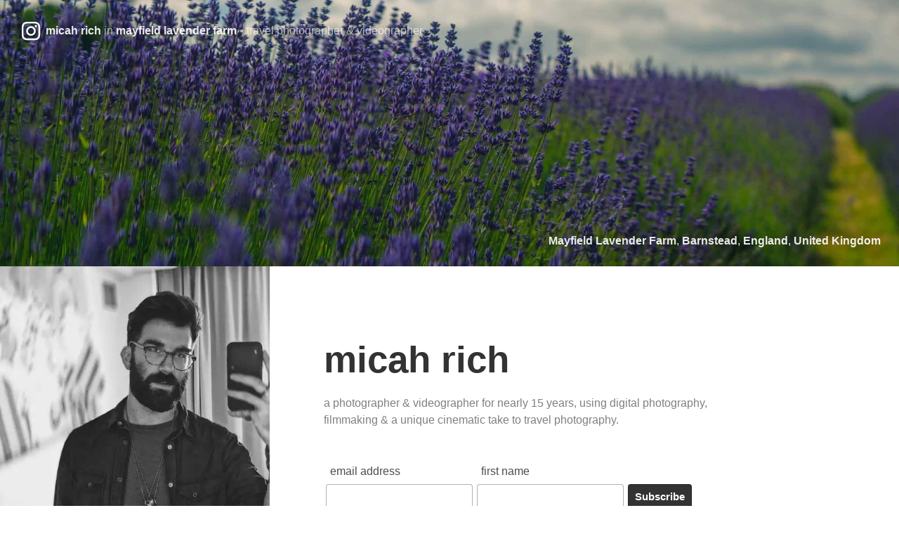

--- FILE ---
content_type: text/html; charset=utf-8
request_url: https://micahrich.in/mayfield-lavender-farm
body_size: 11391
content:
<!DOCTYPE html><html><head><meta charSet="utf-8"/><meta http-equiv="x-ua-compatible" content="ie=edge"/><meta name="viewport" content="width=device-width, initial-scale=1, shrink-to-fit=no"/><style data-href="/1.256ea2e3b42d40643459.css">html{font-family:sans-serif;-ms-text-size-adjust:100%;-webkit-text-size-adjust:100%;font-size:16px!important}@media (max-width:640px){html{font-size:14px!important}}body{margin:0}article,aside,details,figcaption,figure,footer,header,main,menu,nav,section,summary{display:block}audio,canvas,progress,video{display:inline-block}audio:not([controls]){display:none;height:0}progress{vertical-align:baseline}[hidden],template{display:none}a{background-color:transparent;-webkit-text-decoration-skip:objects}a:active,a:hover{outline-width:0}abbr[title]{border-bottom:none;text-decoration:underline;-webkit-text-decoration:underline dotted;text-decoration:underline dotted}b,strong{font-weight:inherit;font-weight:bolder}dfn{font-style:italic}h1{font-size:2em;margin:.67em 0}mark{background-color:#ff0;color:#000}small{font-size:80%}sub,sup{font-size:75%;line-height:0;position:relative;vertical-align:baseline}sub{bottom:-.25em}sup{top:-.5em}img{border-style:none}svg:not(:root){overflow:hidden}code,kbd,pre,samp{font-family:monospace,monospace;font-size:1em}figure{margin:1em 40px}hr{box-sizing:content-box;height:0;overflow:visible}button,input,optgroup,select,textarea{font:inherit;margin:0}optgroup{font-weight:700}button,input{overflow:visible}button,select{text-transform:none}[type=reset],[type=submit],button,html [type=button]{-webkit-appearance:button}[type=button]::-moz-focus-inner,[type=reset]::-moz-focus-inner,[type=submit]::-moz-focus-inner,button::-moz-focus-inner{border-style:none;padding:0}[type=button]:-moz-focusring,[type=reset]:-moz-focusring,[type=submit]:-moz-focusring,button:-moz-focusring{outline:1px dotted ButtonText}fieldset{border:1px solid silver;margin:0 2px;padding:.35em .625em .75em}legend{box-sizing:border-box;color:inherit;display:table;max-width:100%;padding:0;white-space:normal}textarea{overflow:auto}[type=checkbox],[type=radio]{box-sizing:border-box;padding:0}[type=number]::-webkit-inner-spin-button,[type=number]::-webkit-outer-spin-button{height:auto}[type=search]{-webkit-appearance:textfield;outline-offset:-2px}[type=search]::-webkit-search-cancel-button,[type=search]::-webkit-search-decoration{-webkit-appearance:none}::-webkit-input-placeholder{color:inherit;opacity:.54}::-webkit-file-upload-button{-webkit-appearance:button;font:inherit}html{font:112.5%/1.45em georgia,serif;box-sizing:border-box;overflow-y:scroll}*,:after,:before{box-sizing:inherit}body{color:rgba(0,0,0,.8);font-family:-apple-system,BlinkMacSystemFont,Segoe UI,Roboto,Oxygen,Ubuntu,Cantarell,Fira Sans,Droid Sans,Helvetica Neue,sans-serif;-webkit-font-smoothing:antialiased;-moz-osx-font-smoothing:grayscale;font-weight:400;word-wrap:break-word;-webkit-font-kerning:normal;font-kerning:normal;-ms-font-feature-settings:"kern","liga","clig","calt";-webkit-font-feature-settings:"kern","liga","clig","calt";font-feature-settings:"kern","liga","clig","calt"}img{max-width:100%;padding:0;margin:0 0 1.45rem}h1{font-size:2.25rem}h1,h2{padding:0;margin:0 0 1.45rem;color:inherit;font-family:-apple-system,BlinkMacSystemFont,Segoe UI,Roboto,Oxygen,Ubuntu,Cantarell,Fira Sans,Droid Sans,Helvetica Neue,sans-serif;font-weight:700;text-rendering:optimizeLegibility;line-height:1.1}h2{font-size:1.62671rem}h3{font-size:1.38316rem}h3,h4{padding:0;margin:0 0 1.45rem;color:inherit;font-family:-apple-system,BlinkMacSystemFont,Segoe UI,Roboto,Oxygen,Ubuntu,Cantarell,Fira Sans,Droid Sans,Helvetica Neue,sans-serif;font-weight:700;text-rendering:optimizeLegibility;line-height:1.1}h4{font-size:1rem}h5{font-size:.85028rem}h5,h6{padding:0;margin:0 0 1.45rem;color:inherit;font-family:-apple-system,BlinkMacSystemFont,Segoe UI,Roboto,Oxygen,Ubuntu,Cantarell,Fira Sans,Droid Sans,Helvetica Neue,sans-serif;font-weight:700;text-rendering:optimizeLegibility;line-height:1.1}h6{font-size:.78405rem}hgroup{padding:0;margin:0 0 1.45rem}ol,ul{padding:0;margin:0 0 1.45rem 1.45rem;list-style-position:outside;list-style-image:none}dd,dl,figure,p{padding:0;margin:0 0 1.45rem}pre{margin:0 0 1.45rem;font-size:.85rem;line-height:1.42;background:rgba(0,0,0,.04);border-radius:3px;overflow:auto;word-wrap:normal;padding:1.45rem}table{font-size:1rem;line-height:1.45rem;border-collapse:collapse;width:100%}fieldset,table{padding:0;margin:0 0 1.45rem}blockquote{padding:0;margin:0 1.45rem 1.45rem}form,iframe,noscript{padding:0;margin:0 0 1.45rem}hr{padding:0;margin:0 0 calc(1.45rem - 1px);background:rgba(0,0,0,.2);border:none;height:1px}address{padding:0;margin:0 0 1.45rem}b,dt,strong,th{font-weight:700}li{margin-bottom:.725rem}ol li,ul li{padding-left:0}li>ol,li>ul{margin-left:1.45rem;margin-bottom:.725rem;margin-top:.725rem}blockquote :last-child,li :last-child,p :last-child{margin-bottom:0}li>p{margin-bottom:.725rem}code,kbd,samp{font-size:.85rem;line-height:1.45rem}abbr,abbr[title],acronym{border-bottom:1px dotted rgba(0,0,0,.5);cursor:help}abbr[title]{text-decoration:none}td,th,thead{text-align:left}td,th{border-bottom:1px solid rgba(0,0,0,.12);font-feature-settings:"tnum";-moz-font-feature-settings:"tnum";-ms-font-feature-settings:"tnum";-webkit-font-feature-settings:"tnum";padding:.725rem .96667rem calc(.725rem - 1px)}td:first-child,th:first-child{padding-left:0}td:last-child,th:last-child{padding-right:0}code,tt{background-color:rgba(0,0,0,.04);border-radius:3px;font-family:SFMono-Regular,Consolas,Roboto Mono,Droid Sans Mono,Liberation Mono,Menlo,Courier,monospace;padding:.2em 0}pre code{background:none;line-height:1.42}code:after,code:before,tt:after,tt:before{letter-spacing:-.2em;content:" "}pre code:after,pre code:before,pre tt:after,pre tt:before{content:""}@media only screen and (max-width:480px){html{font-size:100%}}</style><meta name="generator" content="Gatsby 2.0.76"/><style data-styled="eyLDBa iJxFVN bHkLAV fVdOOz dFTIcP cNnTWg ghbDPF ioCXDv" data-styled-version="4.1.3">
/* sc-component-id: Link-sc-1igvuyr-0-GatsbyLink */
.bHkLAV{font-size:1rem;opacity:0.9;-webkit-text-decoration:none;text-decoration:none;color:white;font-weight:bold;cursor:pointer;-webkit-transition:opacity 300ms ease-in;transition:opacity 300ms ease-in;-webkit-text-decoration:none;text-decoration:none;color:white;text-shadow:0 0 0.5rem rgba(0,0,0,0.24),0 0 1rem rgba(0,0,0,0.24);} .bHkLAV:hover{opacity:1;}
/* sc-component-id: Insta__InstaLink-sc-1sqafqw-0 */
.iJxFVN{display:inline-block;-webkit-text-decoration:none;text-decoration:none;color:black;font-weight:bold;-webkit-transform:scale(1);-ms-transform:scale(1);transform:scale(1);max-width:36px;} @media (max-width:640px){.iJxFVN{-webkit-order:2;-ms-flex-order:2;order:2;margin-left:1em;max-width:28px;position:relative;top:-0.492em;}} .iJxFVN span{display:inline-block;font-size:0.8em;display:inline-block;-webkit-text-decoration:none;text-decoration:none;color:rgba(0,0,0,0.7);font-weight:bold;margin-left:6px;} .iJxFVN img{display:block;width:100%;margin:0;position:relative;}
/* sc-component-id: header__Bar-thd2hm-0 */
.eyLDBa{display:-webkit-box;display:-webkit-flex;display:-ms-flexbox;display:flex;min-height:2em;position:fixed;z-index:100;top:0;left:0;padding:1.618rem;text-align:right;-webkit-align-items:center;-webkit-box-align:center;-ms-flex-align:center;align-items:center;color:rgba(255,255,255,0.6);font-size:1rem;} @media (max-width:640px){.eyLDBa{position:relative;background:rgba(0,0,0,0.9);}} .eyLDBa span{opacity:0.7;font-weight:normal;} .eyLDBa *{height:100%;} .eyLDBa .back{text-align:left;} .eyLDBa a{-webkit-flex:1;-ms-flex:1;flex:1;padding:0.192rem;display:inline-block;z-index:100;}
/* sc-component-id: NewsletterForm__Wrapper-sc-187qkzs-0 */
.ghbDPF form{display:-webkit-box;display:-webkit-flex;display:-ms-flexbox;display:flex;-webkit-flex-wrap:wrap;-ms-flex-wrap:wrap;flex-wrap:wrap;max-width:600px;width:100%;margin:1em 0;} .ghbDPF form div{width:100%;-webkit-flex:1;-ms-flex:1;flex:1;-webkit-align-self:flex-end;-ms-flex-item-align:end;align-self:flex-end;margin:0.192em;} @media (max-width:640px){.ghbDPF form div{-webkit-flex:none;-ms-flex:none;flex:none;display:block;width:100%;}} .ghbDPF form div label{text-transform:lowercase;color:rgba(0,0,0,0.7);display:block;font-weight:normal;margin:0.392em;} .ghbDPF form div[aria-hidden="true"]{display:none;} .ghbDPF form button,.ghbDPF form input[type='submit']{cursor:pointer;font-weight:bold;background:rgba(0,0,0,0.8);color:white;} @media (max-width:640px){.ghbDPF form button,.ghbDPF form input[type='submit']{margin:1.618em 0;}} .ghbDPF form button,.ghbDPF form input{-webkit-appearance:none;-moz-appearance:none;-webkit-appearance:none;-moz-appearance:none;appearance:none;font-size:0.918rem;padding:0.392em 0.618em;border:1px solid rgba(0,0,0,0.3);border-radius:4px;} @media (max-width:640px){.ghbDPF form button,.ghbDPF form input{width:100%;}}
/* sc-component-id: sc-bdVaJa */
.ioCXDv{position:absolute;left:-5000px;}
/* sc-component-id: Footer-sc-1117uqb-0 */
.cNnTWg{display:-webkit-box;display:-webkit-flex;display:-ms-flexbox;display:flex;-webkit-flex-wrap:wrap;-ms-flex-wrap:wrap;flex-wrap:wrap;-webkit-align-items:center;-webkit-box-align:center;-ms-flex-align:center;align-items:center;-webkit-box-pack:center;-webkit-justify-content:center;-ms-flex-pack:center;justify-content:center;line-height:1.5;} .cNnTWg .gatsby-image-wrapper{-webkit-flex:1;-ms-flex:1;flex:1;min-width:30%;} @media (max-width:640px){.cNnTWg .gatsby-image-wrapper{min-width:100%;}} .cNnTWg aside{-webkit-flex:3;-ms-flex:3;flex:3;display:block;padding:2em 6vw;width:auto;} .cNnTWg aside h2{font-weight:800;font-size:3.3rem;line-height:1.3;margin:0 0 0.192em 0;color:rgba(0,0,0,0.8);} .cNnTWg aside h4{font-size:1rem;margin:0 0 1.618em 0;line-height:1.3;font-weight:normal;color:rgba(0,0,0,0.8);} .cNnTWg a{color:inherit;-webkit-text-decoration:none;text-decoration:none;font-weight:bold;} .cNnTWg aside p{margin:1em 0 0 0;font-size:1rem;color:rgba(0,0,0,0.5);max-width:600px;}
/* sc-component-id: Img__Container-sc-16tzy3a-0 */
.fVdOOz{position:relative;}
/* sc-component-id: Img__Location-sc-16tzy3a-1 */
.dFTIcP{color:white;position:absolute;line-height:1.3;bottom:1.618em;right:1.618em;text-align:right;} .dFTIcP a{text-shadow:0px 0px 1em rgba(0,0,0,0.4),0px 0px 2em rgba(0,0,0,0.4),0px 0px 3em rgba(0,0,0,0.4);font-size:1rem;}</style><title data-react-helmet="true">mayfield lavender farm • micah rich • travel photographer &amp; videographer</title><meta data-react-helmet="true" name="description" content="cinematic travel photographer &amp; videographer, traveling around the world to capture beautiful imagery."/><meta data-react-helmet="true" name="image" content="https://micahrich.inhttps://micahrich.in/static/images/DJI_0024.jpg"/><meta data-react-helmet="true" property="og:url" content="https://micahrich.in/"/><meta data-react-helmet="true" property="og:title" content="mayfield lavender farm"/><meta data-react-helmet="true" property="og:description" content="cinematic travel photographer &amp; videographer, traveling around the world to capture beautiful imagery."/><meta data-react-helmet="true" property="og:image" content="https://micahrich.inhttps://micahrich.in/static/images/DJI_0024.jpg"/><meta data-react-helmet="true" name="twitter:card" content="summary_large_image"/><meta data-react-helmet="true" name="twitter:creator" content="@micahbrich"/><meta data-react-helmet="true" name="twitter:title" content="mayfield lavender farm"/><meta data-react-helmet="true" name="twitter:description" content="cinematic travel photographer &amp; videographer, traveling around the world to capture beautiful imagery."/><meta data-react-helmet="true" name="twitter:image" content="https://micahrich.inhttps://micahrich.in/static/images/DJI_0024.jpg"/><link rel="shortcut icon" href="/icons/icon-48x48.png"/><link rel="manifest" href="/manifest.webmanifest"/><meta name="theme-color" content="#000"/><link as="script" rel="preload" href="/component---src-templates-place-js-9cc00adb307e088874e9.js"/><link as="script" rel="preload" href="/app-601b45e079530b52193f.js"/><link as="script" rel="preload" href="/1-e46701e11a37c3bc4e5f.js"/><link as="script" rel="preload" href="/2-9e5e00fd990dcc0e4064.js"/><link as="script" rel="preload" href="/0-386330c1ca057d0437d6.js"/><link as="script" rel="preload" href="/webpack-runtime-8f3534ffaae493c5d599.js"/><link as="fetch" rel="preload" href="/static/d/275/path---mayfield-lavender-farm-85-e-56f-0p2eqSr4C2o8B03ItTdvIgVpg.json" crossOrigin="use-credentials"/></head><body><div id="___gatsby"><div style="outline:none" tabindex="-1" role="group"><header class="header__Bar-thd2hm-0 eyLDBa"><a href="https://www.instagram.com/micahbrich/" target="_blank" class="Insta__InstaLink-sc-1sqafqw-0 iJxFVN"><img src="[data-uri]"/></a><a class="Link-sc-1igvuyr-0-GatsbyLink bHkLAV" href="/">micah rich<span> in </span>mayfield lavender farm<span> • travel photographer &amp; videographer</span></a></header><section><div class="Img__Container-sc-16tzy3a-0 fVdOOz"><div class=" gatsby-image-wrapper" style="position:relative;overflow:hidden"><div style="width:100%;padding-bottom:29.599999999999998%"></div><img src="[data-uri]" alt="Mayfield Lavender Farm, Barnstead, England, United Kingdom" style="position:absolute;top:0;left:0;width:100%;height:100%;object-fit:cover;object-position:center;opacity:1;transition:opacity 0.5s;transition-delay:0.25s"/><noscript><picture><source srcSet="/static/f0ae9b34194c783bb564bd69ac222180/5911c/P1160837-Edit.jpg 500w,
/static/f0ae9b34194c783bb564bd69ac222180/a2da7/P1160837-Edit.jpg 1000w,
/static/f0ae9b34194c783bb564bd69ac222180/f4589/P1160837-Edit.jpg 2000w,
/static/f0ae9b34194c783bb564bd69ac222180/e439e/P1160837-Edit.jpg 3000w" sizes="(max-width: 2000px) 100vw, 2000px" /><img src="/static/f0ae9b34194c783bb564bd69ac222180/f4589/P1160837-Edit.jpg" alt="Mayfield Lavender Farm, Barnstead, England, United Kingdom" style="position:absolute;top:0;left:0;transition:opacity 0.5s;transition-delay:0.5s;opacity:1;width:100%;height:100%;object-fit:cover;object-position:center"/></picture></noscript></div><div class="Img__Location-sc-16tzy3a-1 dFTIcP"><a aria-current="page" class="Link-sc-1igvuyr-0-GatsbyLink bHkLAV" href="/mayfield-lavender-farm">Mayfield Lavender Farm</a>, <a class="Link-sc-1igvuyr-0-GatsbyLink bHkLAV" href="/barnstead">Barnstead</a>, <a class="Link-sc-1igvuyr-0-GatsbyLink bHkLAV" href="/england">England</a>, <a class="Link-sc-1igvuyr-0-GatsbyLink bHkLAV" href="/united-kingdom">United Kingdom</a></div></div></section><footer class="Footer-sc-1117uqb-0 cNnTWg"><div class=" gatsby-image-wrapper" style="position:relative;overflow:hidden"><div style="width:100%;padding-bottom:133.33333333333334%"></div><img src="data:image/svg+xml,%3csvg xmlns=&#x27;http://www.w3.org/2000/svg&#x27; width=&#x27;400&#x27; height=&#x27;533&#x27; viewBox=&#x27;0 0 400 533&#x27; version=&#x27;1&#x27;%3e%3cpath d=&#x27;M261 2c-2 1-13 3-20 3-10 0-10 0-10 7 3 23 3 25 1 28l-4 4c-9 1-11 2-21 13l-13 13c-4 2-4 4-5 30v18l-3 1c-4 2-9 13-6 14l1 5c2 6 6 13 11 16a413 413 0 0 1-2 39c-1-2-7 3-14 11-5 5-14 11-28 18l-10 5-2 1-3 1-5 3-6 3-8 4c-5 2-13 11-13 13l-2 4a297 297 0 0 0-20 128v6c0 4-2 14-4 17-2 1-3 4-3 9l-2 12c-1 6-1 8 2 8s3 1 4 5l3 19c2 14 2 19 0 19l1 7v2c-2 2-1 7 1 8s2 2 2 5c-1 2 0 3 1 3l3 4 2 4 3 11 1 10h250l1-10v-19a3625 3625 0 0 1-6-81v-66l4 7c3 8 17 23 27 29l11 9c5 5 13 10 17 12l3 1v-18c0-15 0-19-2-21v-6c-2-2-1-7 1-9v-8l-1-9 1-7c2 3 1-67 0-70-2-5-4-5-5 2v11l1 10 2 10 2 10c0 6 0 6-2 6-4 0-16-12-16-15 0-2-2-4-2-1-1 1-1 0-1-1 1-2 0-4-2-6-2-1-3-4-4-6-1-11-8-21-15-25-3-2-3-2-3 0 0 5-1 1-2-5 0-6-2-9-5-9-2 0-3-1-10-7-5-4-12-8-15-8l-2-1-3-1-5-2-8-4-4-2-1-7a1299 1299 0 0 1-2-9v16l-3-2-4-2a399 399 0 0 1 0-85l-2-6-1-5-1 4c-1 4-1 5-4 4-2 0-3-2-1-5h2c1 1 1 0 1-1l-2-2-2-1-2-2-1-1 1-2c0-2 0-2-2-1l-4 1c-6-1-18 6-16 8 1 2-8 1-10-1-1-1-2-2-1-4 1-4 0-6-3-7l-2-1c0-1-2-3-5-4l-5-3-2-1v1l-2 1-2-1h-2l-2-1v-1h-1l-2 1v-5c1 0 2-1 2-3 1-2 1-2 3 0 2 1 2 1 2-2s0-4 1-3l1-1c0-2 4-3 4-1h1l3-1 2-1h4c2 1 4 2 7 1 4 0 5 1 7 3l5 2 2 1c1 1 3 2 9 2 10 0 11 0 9-3v-1c2 1 4 5 5 14l1 9 2-2c4-4 6-9 6-13l1-4 1-1c1-1 1-2 2-1l1-3-2-8-1-4-1-6v-1l-2 6c-1 2-2-6-1-10 0-4 0-4 1-2s1 2 2-1l-2-6-1-3h-1l-2-7 1-17a85 85 0 0 1 5-31c0-2-30-2-33 1m37 18a267 267 0 0 0 5 53l1-1 1-22-1-35V0h-7l1 20m7-20l1 8c2 8 4 25 4 40l2 40a4799 4799 0 0 1 5 104v17l1-14c0-9 1-12 1-8v13l1 8 1-4 1-4 1-4 1-4 1-4-1-4-1-4c0-3 0-4-2-4l1-1 2-3-2-3-2-1h2c2 0 2-1 2-4l-1-4-1-4 1-4 1-4 1-4 1 4 1 4v-9l1-3c0-3 1-4 3-3l2 1-1-2-1-2c0-2 0-2-1 0s-1 2-2-2c0-3-1-4-2-4l-1 7v7c-3 0-4-10-7-97V7c4-4 6 14 7 64 0 63 0 57 2 54l1-11v-10l1 8c0 6 0 8 2 8l1 3 1 9a3283 3283 0 0 1 1-101V0h-29m54 3l2 49c0 50 1 56 5 57 2 0 3-1 1-3v-2l1-27V0h-4c-5 0-5 0-5 3m-80 6l-1 2c-1 0-2 3-2 7l-1 7v-7l-1-6c-1-1-1 5-1 15v17h3l5 3c2 1 2 1 2-6a527 527 0 0 1-4-32m-38 9v4l-1 2-1 12c0 2 0 2 3 1s13 0 14 1l2 1v-2l-2-11c0-7 0-8-1-5-2 4-4 4-4-1-1-4-1-4-5-4-3 0-4 0-5 2m-85 15l1 9 1 5 1 3h1l-1 1-1 2 1 1h3c2 4 10 4 9 0l-1-11c-1-14-1-14-6-14l-7-2c-2 0-2 0-1 6m196 79c-11 1-11 1-14 4l-2 3v33l1 33h6c12 0 30 5 40 11 4 2 8 0 9-5 1-4 0-7-1-5-3 3-6 1-13-5-2-2-4-4-6-4l-9-4-9-3-2-1-3-1c-5 0-8-4-6-6s25 1 36 4l5 2 3 3c2 3 2 3 2-10 0-17 1-22 3-18h2l-1-3-1-6-2-7-1-6c0-4-4-9-7-9h-30m-150 11l-1 4v1l1 4 2 4 1 2h5c1 0 2 0 1 1v1h4l1-1v-3l-1-6-3-3-3-3c0-3-3-2-4 1l-1 3-1-3v-5l-1 3m23 6c-2 0-2 1-1 3v3l-1-3c-2-2-2-2-3-1v4l-1-2-1 2c-1 3-1 3 1 5h2l1-1v3l2 1 2 2c2 1 2 1 1 2l-3-1-4-2c-2 0-3-1-2-2h-3v6c1 0 3 6 2 10l1 4 1-1 9-4h1l2-1c2 0 2-1 3-6 1-3 1-3-1-3l-3-1c-1-1 0-1 2-1 4 0 8-3 8-5l1-1c1 0 2-4 1-5h-1l-7 1h-4c2-1 3-6 1-6h-6m51 3v1l-1 5-1 5v-3c0-4 0-4-2-4s-2 0-2 6v5l-1-1-1-2-1 1h-1c-1-2-1-1-3 2-1 1-1 1-1-1s0-3-1-2c0 3-2 2-2-1l-1-4c-2 0 0 7 2 10 2 2 4 4 11 5l4 1h-4c-3 0-3 0-1 1s2 1 0 1h-3l3 1 1 1c-2 0-2 1-2 3 0 4 2 4 3 0 0-2 5-5 6-5l-1 12-2 11v21l-1-9v-7c-2 0-3 5-3 6l-1 2v2h1c1-1 1 0 1 4 0 6 0 8 1 5 0-1 1-2 2-1v2c-1 1 1 8 2 7l4 2c5 3 7 3 5 0l-1-3v-4l-1-21c-1-31 0-39 1-43v-4l-1-3c0-2-2-4-5-5l-3 1m-29 14v2l-3 2h-7c-2 2-1 3 5 4l7 1c3 2 8 1 9-1l-1-5c0-2 0-3-1-2 0 3-4 2-6 0-1-1-2-2-3-1m87 45l1 1c1 0 2 2 3 8 0 8 3 16 5 16h8c6 0 6 0 6 2l-1 3c-1 1-6 0-6-2l-1-1v2l-2 1-2-1-3-1c-2-1-2-1-1 1s3 3 11 3c6 0 8 1 12 5 2 2 3 2 6 2h5c2 2 1-2-2-6-2-4-2-9 0-7l2-1 5-1c6-1 6-5 0-7l-4-3-4-2-4-2-2-1a204 204 0 0 1-12-4l-2-1-6-2-5-2h-7m-139 2l1 3v3l-1 6c1 3 1 3 3 1 2-3 3-2 2 2-1 3 0 5 2 5l2 1-2 1c-2 0-3 1-1 3v4l2 3c2 3 2 3 0 4-3 1-5 0-5-2l-2-2c-3-1-3 0-3 2 0 3 2 5 5 5h2l12 2a71 71 0 0 0 35-4l-1-1-3-1 4-2c2-1 3-2 3-4l1-4c2-4 1-4-5-2-3 1-6 2-8 1l-2 1h-3c-3-1-9 2-8 4l1 1-4-4c0-1-7-4-8-3l-4-1c-2-1-2-1 0-1s3-2 1-2l-1-1v-2c-2 0-5-4-5-5 1-1 0-4-1-4v2l-1 2-1-3-1-1-1-2c1-1 0-3-2-4-2-2-3-2-3-1m-72 234l-1 3c-1 1-2 3-1 4l-3 4-3 3 1 8a317 317 0 0 0 4 27c0 11 2 11 4-1 2-9 2-13 0-15v-2c2 0 3-3 3-5l-1-13-2-14c-1-1-1-1-1 1&#x27; fill=&#x27;lightgray&#x27; fill-rule=&#x27;evenodd&#x27;/%3e%3c/svg%3e" alt="" style="position:absolute;top:0;left:0;width:100%;height:100%;object-fit:cover;object-position:center;opacity:1;transition:opacity 0.5s;transition-delay:0.25s"/><noscript><picture><source type='image/webp' srcSet="/static/c1e95c47600ae2b4f2d3465e9198a8f3/16cd2/micah.webp 125w,
/static/c1e95c47600ae2b4f2d3465e9198a8f3/05cd8/micah.webp 250w,
/static/c1e95c47600ae2b4f2d3465e9198a8f3/65956/micah.webp 500w,
/static/c1e95c47600ae2b4f2d3465e9198a8f3/c3189/micah.webp 750w,
/static/c1e95c47600ae2b4f2d3465e9198a8f3/9975f/micah.webp 1000w,
/static/c1e95c47600ae2b4f2d3465e9198a8f3/a0675/micah.webp 1500w,
/static/c1e95c47600ae2b4f2d3465e9198a8f3/f6e5a/micah.webp 3024w" sizes="(max-width: 500px) 100vw, 500px" /><source srcSet="/static/c1e95c47600ae2b4f2d3465e9198a8f3/e516a/micah.jpg 125w,
/static/c1e95c47600ae2b4f2d3465e9198a8f3/03ee8/micah.jpg 250w,
/static/c1e95c47600ae2b4f2d3465e9198a8f3/443c5/micah.jpg 500w,
/static/c1e95c47600ae2b4f2d3465e9198a8f3/fd3a8/micah.jpg 750w,
/static/c1e95c47600ae2b4f2d3465e9198a8f3/3a627/micah.jpg 1000w,
/static/c1e95c47600ae2b4f2d3465e9198a8f3/fe981/micah.jpg 1500w,
/static/c1e95c47600ae2b4f2d3465e9198a8f3/6b4ac/micah.jpg 3024w" sizes="(max-width: 500px) 100vw, 500px" /><img src="/static/c1e95c47600ae2b4f2d3465e9198a8f3/443c5/micah.jpg" alt="" style="position:absolute;top:0;left:0;transition:opacity 0.5s;transition-delay:0.5s;opacity:1;width:100%;height:100%;object-fit:cover;object-position:center"/></picture></noscript></div><aside><h2>micah rich</h2><p>a photographer &amp; videographer for nearly 15 years, using digital photography, filmmaking &amp; a unique cinematic take to travel photography.</p><br/><div class="NewsletterForm__Wrapper-sc-187qkzs-0 ghbDPF"><form action="https://micahrich.us19.list-manage.com/subscribe/post?u=9dbca66e118734f46f2c7a5a9&amp;id=b27cf27c0e" method="post" id="mc-embedded-subscribe-form" name="mc-embedded-subscribe-form" class="validate" target="_blank" novalidate=""><div class="mc-field-group"><label for="mce-EMAIL">Email Address </label><input type="email" name="EMAIL" class="required email" id="mce-EMAIL"/></div><div class="mc-field-group"><label for="mce-FNAME">First Name </label><input type="text" name="FNAME" class="required" id="mce-FNAME"/></div><div aria-hidden="true" class="sc-bdVaJa ioCXDv"><input type="text" name="b_9dbca66e118734f46f2c7a5a9_b27cf27c0e" tabindex="-1"/></div><div class="clear"><input type="submit" value="Subscribe" name="subscribe" id="mc-embedded-subscribe" class="button"/></div></form></div><p>To follow along or reach out, find him on instagram (<a href="https://www.instagram.com/micahbrich/">@micahbrich</a>) or add your name &amp; email to the newsletter above.</p></aside></footer></div></div><script id="gatsby-script-loader">/*<![CDATA[*/window.page={"componentChunkName":"component---src-templates-place-js","jsonName":"mayfield-lavender-farm-85e","path":"/mayfield-lavender-farm"};window.dataPath="275/path---mayfield-lavender-farm-85-e-56f-0p2eqSr4C2o8B03ItTdvIgVpg";/*]]>*/</script><script id="gatsby-chunk-mapping">/*<![CDATA[*/window.___chunkMapping={"app":["/app-601b45e079530b52193f.js"],"component---node-modules-gatsby-plugin-offline-app-shell-js":["/component---node-modules-gatsby-plugin-offline-app-shell-js-0bab8f7e6aeaa20fbdfa.js"],"component---src-templates-place-js":["/component---src-templates-place-js-9cc00adb307e088874e9.js"],"component---src-pages-404-js":["/component---src-pages-404-js-cd131cde9f063b991139.js"],"component---src-pages-index-js":["/component---src-pages-index-js-8a47bc179c9ac154b4b6.js"],"pages-manifest":["/pages-manifest-37473e112c98741daf74.js"]};/*]]>*/</script><script src="/webpack-runtime-8f3534ffaae493c5d599.js" async=""></script><script src="/0-386330c1ca057d0437d6.js" async=""></script><script src="/2-9e5e00fd990dcc0e4064.js" async=""></script><script src="/1-e46701e11a37c3bc4e5f.js" async=""></script><script src="/app-601b45e079530b52193f.js" async=""></script><script src="/component---src-templates-place-js-9cc00adb307e088874e9.js" async=""></script></body></html>

--- FILE ---
content_type: application/javascript; charset=utf-8
request_url: https://micahrich.in/component---src-templates-place-js-9cc00adb307e088874e9.js
body_size: 513
content:
(window.webpackJsonp=window.webpackJsonp||[]).push([[7],{139:function(t,e,n){"use strict";n.r(e),n.d(e,"query",function(){return c});n(33);var a=n(0),o=n.n(a),i=n(150),r=n(151);n(148);e.default=function(t){var e=t.pageContext.tag,n=t.data.files,a=(n.totalCount,n.photos),c=void 0===a?[]:a;return o.a.createElement(i.a,{place:e.replace(/\-/g," ")},o.a.createElement(r.a,{photos:c}))};var c="4132589614"},151:function(t,e,n){"use strict";n(155),n(32);var a=n(145),o=n.n(a),i=n(0),r=n.n(i),c=(n(73),n(147)),l=n(149),p=n.n(l),u=n(143),s=n(156),d=n.n(s),m=Object(u.a)("div").withConfig({displayName:"Img__Container",componentId:"sc-16tzy3a-0"})(["position:relative;"]),f=Object(u.a)("div").withConfig({displayName:"Img__Location",componentId:"sc-16tzy3a-1"})(["a{text-shadow:0px 0px 1em rgba(0,0,0,0.4),0px 0px 2em rgba(0,0,0,0.4),0px 0px 3em rgba(0,0,0,0.4);font-size:1rem;}color:white;position:absolute;line-height:1.3;bottom:1.618em;right:1.618em;text-align:right;"]),h=function(t){t.id;var e=t.location;return r.a.createElement(f,null,e.split(", ").map(function(t){return r.a.createElement(c.a,{key:t,to:"/"+d()(t).toLowerCase()},t)}).reduce(function(t,e){return[t,", ",e]}))},g=function(t){var e=t.childImageSharp.fluid,n=t.fields,a=n.location,i=(n.created,o()(t,["childImageSharp","fields"]));return r.a.createElement(m,null,r.a.createElement(p.a,{fluid:e,alt:a}),r.a.createElement(h,{id:i.id,location:a}))},b=n(158),w=function(t,e){return new Date(e.photo.fields.iptc.date_time)-new Date(t.photo.fields.iptc.date_time)};e.a=Object(b.a)(Object(b.b)(["photos"],function(t){return{photos:t.photos.sort(w)}}))(function(t){var e=t.photos;o()(t,["photos"]);return r.a.createElement("section",null,e.map(function(t){var e=t.photo;return r.a.createElement(g,Object.assign({key:e.id},e))}))})}}]);
//# sourceMappingURL=component---src-templates-place-js-9cc00adb307e088874e9.js.map

--- FILE ---
content_type: application/javascript; charset=utf-8
request_url: https://micahrich.in/pages-manifest-37473e112c98741daf74.js
body_size: 2446
content:
(window.webpackJsonp=window.webpackJsonp||[]).push([[8],{142:function(a){a.exports={pages:[{componentChunkName:"component---src-pages-index-js",jsonName:"index",path:"/"},{componentChunkName:"component---src-pages-404-js",jsonName:"404-html-516",path:"/404.html"},{componentChunkName:"component---src-pages-404-js",jsonName:"404-22d",path:"/404/"},{componentChunkName:"component---src-templates-place-js",jsonName:"afionas-8d0",path:"/afionas"},{componentChunkName:"component---src-templates-place-js",jsonName:"anza-borrego-state-park-3bc",path:"/anza-borrego-state-park"},{componentChunkName:"component---src-templates-place-js",jsonName:"ashford-2ef",path:"/ashford"},{componentChunkName:"component---src-templates-place-js",jsonName:"badlands-national-park-784",path:"/badlands-national-park"},{componentChunkName:"component---src-templates-place-js",jsonName:"barnstead-3bb",path:"/barnstead"},{componentChunkName:"component---src-templates-place-js",jsonName:"borrego-springs-a78",path:"/borrego-springs"},{componentChunkName:"component---src-templates-place-js",jsonName:"brooklyn-766",path:"/brooklyn"},{componentChunkName:"component---src-templates-place-js",jsonName:"california-c66",path:"/california"},{componentChunkName:"component---src-templates-place-js",jsonName:"camillus-d18",path:"/camillus"},{componentChunkName:"component---src-templates-place-js",jsonName:"cappadocia-341",path:"/cappadocia"},{componentChunkName:"component---src-templates-place-js",jsonName:"corfu-1b9",path:"/corfu"},{componentChunkName:"component---src-templates-place-js",jsonName:"england-f48",path:"/england"},{componentChunkName:"component---src-templates-place-js",jsonName:"gardar-f9a",path:"/gardar"},{componentChunkName:"component---src-templates-place-js",jsonName:"grand-bazaar-942",path:"/grand-bazaar"},{componentChunkName:"component---src-templates-place-js",jsonName:"greece-40b",path:"/greece"},{componentChunkName:"component---src-templates-place-js",jsonName:"hoover-dam-ad7",path:"/hoover-dam"},{componentChunkName:"component---src-templates-place-js",jsonName:"hyde-park-0ef",path:"/hyde-park"},{componentChunkName:"component---src-templates-place-js",jsonName:"iceland-831",path:"/iceland"},{componentChunkName:"component---src-templates-place-js",jsonName:"istanbul-260",path:"/istanbul"},{componentChunkName:"component---src-templates-place-js",jsonName:"kerkira-151",path:"/kerkira"},{componentChunkName:"component---src-templates-place-js",jsonName:"lolo-national-forest-e02",path:"/lolo-national-forest"},{componentChunkName:"component---src-templates-place-js",jsonName:"london-bc1",path:"/london"},{componentChunkName:"component---src-templates-place-js",jsonName:"los-angeles-2e2",path:"/los-angeles"},{componentChunkName:"component---src-templates-place-js",jsonName:"mayfield-lavender-farm-85e",path:"/mayfield-lavender-farm"},{componentChunkName:"component---src-templates-place-js",jsonName:"montana-657",path:"/montana"},{componentChunkName:"component---src-templates-place-js",jsonName:"monterey-ba9",path:"/monterey"},{componentChunkName:"component---src-templates-place-js",jsonName:"morro-bay-607",path:"/morro-bay"},{componentChunkName:"component---src-templates-place-js",jsonName:"mount-rainer-12f",path:"/mount-rainer"},{componentChunkName:"component---src-templates-place-js",jsonName:"nevada-cbc",path:"/nevada"},{componentChunkName:"component---src-templates-place-js",jsonName:"new-mexico-333",path:"/new-mexico"},{componentChunkName:"component---src-templates-place-js",jsonName:"new-york-d44",path:"/new-york"},{componentChunkName:"component---node-modules-gatsby-plugin-offline-app-shell-js",jsonName:"offline-plugin-app-shell-fallback-a30",path:"/offline-plugin-app-shell-fallback/"},{componentChunkName:"component---src-templates-place-js",jsonName:"porto-timoni-824",path:"/porto-timoni"},{componentChunkName:"component---src-templates-place-js",jsonName:"ring-road-8d0",path:"/ring-road"},{componentChunkName:"component---src-templates-place-js",jsonName:"seattle-122",path:"/seattle"},{componentChunkName:"component---src-templates-place-js",jsonName:"seattle-public-library-1a9",path:"/seattle-public-library"},{componentChunkName:"component---src-templates-place-js",jsonName:"seljalandsfoss-0be",path:"/seljalandsfoss"},{componentChunkName:"component---src-templates-place-js",jsonName:"south-dakota-a68",path:"/south-dakota"},{componentChunkName:"component---src-templates-place-js",jsonName:"turkey-db7",path:"/turkey"},{componentChunkName:"component---src-templates-place-js",jsonName:"united-kingdom-c24",path:"/united-kingdom"},{componentChunkName:"component---src-templates-place-js",jsonName:"usa-ada",path:"/usa"},{componentChunkName:"component---src-templates-place-js",jsonName:"venice-beach-e6f",path:"/venice-beach"},{componentChunkName:"component---src-templates-place-js",jsonName:"wall-2d8",path:"/wall"},{componentChunkName:"component---src-templates-place-js",jsonName:"washington-0ed",path:"/washington"},{componentChunkName:"component---src-templates-place-js",jsonName:"white-sands-471",path:"/white-sands"}],dataPaths:{"404-22d":"44/path---404-22-d-bce-NZuapzHg3X9TaN1iIixfv1W23E","404-html-516":"164/path---404-html-516-62a-NZuapzHg3X9TaN1iIixfv1W23E","afionas-8d0":"614/path---afionas-8-d-0-a98-00481MIzg3C7o5oomxTKK481kA","anza-borrego-state-park-3bc":"392/path---anza-borrego-state-park-3-bc-7c6-sdPnvbf8bsnnijG8qA77Thl1KE","ashford-2ef":"113/path---ashford-2-ef-9ac-Cn645dybiMvlZ3MQLBOirC8wvwI","badlands-national-park-784":"673/path---badlands-national-park-784-e9c-kur2ffXE2cOQVmicyxEQonNCx2I","barnstead-3bb":"673/path---barnstead-3-bb-c5e-jCABgS1ErsyXzyEehIkB3ibFFU","borrego-springs-a78":"104/path---borrego-springs-a-78-b82-GRuqlUNnO74SmLjEFX2KpcaDxpo","brooklyn-766":"932/path---brooklyn-766-47b-MxWPV0GpvUr0frgOiGmCKlgeMo","california-c66":"363/path---california-c-66-796-jxxiEwIWow8TaHfgo4h4yShwv5g","camillus-d18":"382/path---camillus-d-18-263-F5GJ1vGw1SdvhMx3QzhefGYi8rU","cappadocia-341":"118/path---cappadocia-341-d82-kCfv5545G3QtlhTpMYeWbRqqGkQ","corfu-1b9":"80/path---corfu-1-b-9-fee-9YcxY0ycITlsB71JiQX3tQk9eY","dev-404-page-5f9":"920/path---dev-404-page-5-f-9-fab-NZuapzHg3X9TaN1iIixfv1W23E","england-f48":"620/path---england-f-48-2e7-XSAFrqYMu5m7Cn4enZgi9vo79q0","gardar-f9a":"625/path---gardar-f-9-a-a99-NrL4eoo2mXxuAi90Cj2w7eYPo","grand-bazaar-942":"970/path---grand-bazaar-942-9c9-5mqfGQxgDC9L6Y85mmfOADSeQaY","greece-40b":"445/path---greece-40-b-2da-NKAfOJmqgvp2YEYhJaJJYhJnaDA","hoover-dam-ad7":"474/path---hoover-dam-ad-7-07e-sPGi5twrsZhxeg3bGWmnyK9K6OE","hyde-park-0ef":"406/path---hyde-park-0-ef-83d-p4R5ynLIJWchdvCoaCW4V12Lw","iceland-831":"225/path---iceland-831-4a7-XoPV1jbXG81cMqK6eBET3jwfy4",index:"49/path---index-6a9-ydgANKvV5PVzLSsVMwOKooXlnM","istanbul-260":"606/path---istanbul-260-23f-ZDr03zrqlkr0nOYrzm5uVeTbsZc","kerkira-151":"947/path---kerkira-151-bfb-Bd4unZ7i1J0AKJF5EoG32WWtLA","lolo-national-forest-e02":"82/path---lolo-national-forest-e-02-248-g8okDVoQqDWMpCpzHX5KLLQ9LtA","london-bc1":"865/path---london-bc-1-51c-4e69LbBCyGOpwDVujH3H60Pw0","los-angeles-2e2":"177/path---los-angeles-2-e-2-ab2-oOuIRJrPU8a3EhoViRTSVPha5c","mayfield-lavender-farm-85e":"275/path---mayfield-lavender-farm-85-e-56f-0p2eqSr4C2o8B03ItTdvIgVpg","montana-657":"331/path---montana-657-f4c-kUiTj6cKOt8EoL4zC7aBrtnJlk8","monterey-ba9":"405/path---monterey-ba-9-7a4-sTsThUzGsuogHxZ3CmKuY40HI","morro-bay-607":"319/path---morro-bay-607-023-5L7Qeh6lfRKF6ePULbO5hSJy2kQ","mount-rainer-12f":"213/path---mount-rainer-12-f-124-pPyxNJIulYHt0Yr6EArMInGSNw","nevada-cbc":"485/path---nevada-cbc-006-SCRhrhxB4eiGeYxb7k83VZa1sz4","new-mexico-333":"505/path---new-mexico-333-a31-yIhyZdAm2QjzZj6VXmok3hw6JgY","new-york-d44":"440/path---new-york-d-44-743-PqVUx6GpgzPGoQHprDICX3sjhIY","offline-plugin-app-shell-fallback-a30":"520/path---offline-plugin-app-shell-fallback-a-30-c5a-NZuapzHg3X9TaN1iIixfv1W23E","porto-timoni-824":"589/path---porto-timoni-824-072-cQz7IlV2MY89qHvwBbTxFQLDhCc","ring-road-8d0":"872/path---ring-road-8-d-0-560-uug1D8iyAG6EWLrubnIswHqcqE","seattle-122":"705/path---seattle-122-1be-h36kC1nwFOj0ZVjPCUeC8g","seattle-public-library-1a9":"261/path---seattle-public-library-1-a-9-9df-RlpVY8gK7LMW6sv7Ra6Zu2WTEg","seljalandsfoss-0be":"541/path---seljalandsfoss-0-be-d6e-Uo0nbtrJ9QU0DCIHxBSUnZ4Hjq0","south-dakota-a68":"161/path---south-dakota-a-68-ae5-i6NH3REFnlXtkOo0UVXJzxN6j4","sq--src-components-footer-js":2038105471,"sq--src-components-layout-js":3892401927,"sq--src-components-seo-js":1376445457,"turkey-db7":"369/path---turkey-db-7-037-uUqjZwX5y2XlrD17TRp6VzxMEps","united-kingdom-c24":"552/path---united-kingdom-c-24-0ad-kzRAVhjoF79HTkbCKsFKmNdsiN4","usa-ada":"279/path---usa-ada-501-0v2rFWYntSyRwruXmUDFZN2IIQM","venice-beach-e6f":"312/path---venice-beach-e-6-f-656-ZS9IkW8LXsCjDhcORpe27xsPNk","wall-2d8":"191/path---wall-2-d-8-d80-3uDiBPvr5Mu5H9JLbYjaycnw5qs","washington-0ed":"439/path---washington-0-ed-7a7-RTqvwzl9pyvsXn5HbswFG8VQ9T8","white-sands-471":"527/path---white-sands-471-8c1-mETybzFMNvzZkAzMsyu20rj5M"}}}}]);
//# sourceMappingURL=pages-manifest-37473e112c98741daf74.js.map

--- FILE ---
content_type: application/javascript; charset=utf-8
request_url: https://micahrich.in/1-e46701e11a37c3bc4e5f.js
body_size: 9019
content:
(window.webpackJsonp=window.webpackJsonp||[]).push([[1],{146:function(e,a,t){"use strict";t.r(a),t.d(a,"graphql",function(){return N}),t.d(a,"StaticQueryContext",function(){return I}),t.d(a,"StaticQuery",function(){return u});var i=t(0),c=t.n(i),n=t(4),l=t.n(n),r=t(144),M=t.n(r);t.d(a,"Link",function(){return M.a}),t.d(a,"withPrefix",function(){return r.withPrefix}),t.d(a,"navigate",function(){return r.navigate}),t.d(a,"push",function(){return r.push}),t.d(a,"replace",function(){return r.replace}),t.d(a,"navigateTo",function(){return r.navigateTo});var g=t(153),m=t.n(g);t.d(a,"PageRenderer",function(){return m.a});var o=t(49);t.d(a,"parsePath",function(){return o.a});var I=c.a.createContext({}),u=function(e){return c.a.createElement(I.Consumer,null,function(a){return e.data||a[e.query]&&a[e.query].data?(e.render||e.children)(e.data?e.data.data:a[e.query].data):c.a.createElement("div",null,"Loading (StaticQuery)")})};function N(){throw new Error("It appears like Gatsby is misconfigured. Gatsby related `graphql` calls are supposed to only be evaluated at compile time, and then compiled away,. Unfortunately, something went wrong and the query was left in the compiled code.\n\n.Unless your site has a complex or custom babel/Gatsby configuration this is likely a bug in Gatsby.")}u.propTypes={data:l.a.object,query:l.a.string.isRequired,render:l.a.func,children:l.a.func}},147:function(e,a,t){"use strict";t.d(a,"a",function(){return l});t(0);var i=t(146),c=t(143),n=Object(c.a)("a").withConfig({displayName:"Link",componentId:"sc-1igvuyr-0"})(["font-size:1rem;opacity:0.9;text-decoration:none;color:white;font-weight:bold;cursor:pointer;transition:opacity 300ms ease-in;text-decoration:none;color:white;text-shadow:0 0 0.5rem rgba(0,0,0,0.24),0 0 1rem rgba(0,0,0,0.24);&:hover{opacity:1;}"]),l=n.withComponent(i.Link)},148:function(e,a,t){"use strict";var i=t(172),c=t(0),n=t.n(c),l=t(173),r=(t(4),t(146)),M=function(e){var a=e.place,t=e.description,c=e.image,M=e.pathname,g=e.article;return n.a.createElement(r.StaticQuery,{query:"1376445457",render:function(e){var i=e.site.siteMetadata,r=i.defaultTitle,m=i.titleTemplate,o=i.defaultDescription,I=i.siteUrl,u=i.defaultImage,N=i.twitterUsername,s={title:a||r,description:t||o,image:""+I+(c||u),url:""+I+(M||"/")};return n.a.createElement(n.a.Fragment,null,n.a.createElement(l.Helmet,{title:s.title,titleTemplate:a&&m},n.a.createElement("meta",{name:"description",content:s.description}),n.a.createElement("meta",{name:"image",content:s.image}),s.url&&n.a.createElement("meta",{property:"og:url",content:s.url}),!g?null:n.a.createElement("meta",{property:"og:type",content:"article"}),s.title&&n.a.createElement("meta",{property:"og:title",content:s.title}),s.description&&n.a.createElement("meta",{property:"og:description",content:s.description}),s.image&&n.a.createElement("meta",{property:"og:image",content:s.image}),n.a.createElement("meta",{name:"twitter:card",content:"summary_large_image"}),N&&n.a.createElement("meta",{name:"twitter:creator",content:N}),s.title&&n.a.createElement("meta",{name:"twitter:title",content:s.title}),s.description&&n.a.createElement("meta",{name:"twitter:description",content:s.description}),s.image&&n.a.createElement("meta",{name:"twitter:image",content:s.image})))},data:i})};a.a=M,M.defaultProps={title:null,description:null,image:null,pathname:null,article:!1}},150:function(e,a,t){"use strict";var i=t(159),c=t(0),n=t.n(c),l=t(4),r=t.n(l),M=t(146),g=t(147),m=t(143),o=t(168),I=t.n(o),u=Object(m.a)("a").withConfig({displayName:"Insta__InstaLink",componentId:"sc-1sqafqw-0"})(["display:inline-block;text-decoration:none;color:black;font-weight:bold;transform:scale(1);max-width:36px;@media (max-width:640px){order:2;margin-left:1em;max-width:28px;position:relative;top:-0.492em;}span{display:inline-block;font-size:0.8em;display:inline-block;text-decoration:none;color:rgba(0,0,0,0.7);font-weight:bold;margin-left:6px;}img{display:block;width:100%;margin:0;position:relative;}"]),N=function(e){var a=e.text;e.bottom;return n.a.createElement(n.a.Fragment,null,n.a.createElement(u,{href:"https://www.instagram.com/micahbrich/",target:"_blank"},n.a.createElement("img",{src:I.a}),a&&n.a.createElement("span",null,"instagram.com/micahbrich")))},s=Object(m.a)("header").withConfig({displayName:"header__Bar",componentId:"thd2hm-0"})(["display:flex;min-height:2em;position:fixed;@media (max-width:640px){position:relative;background:rgba(0,0,0,0.9);}z-index:100;top:0;left:0;padding:1.618rem;text-align:right;align-items:center;color:rgba(255,255,255,0.6);font-size:1rem;span{opacity:0.7;font-weight:normal;}*{height:100%;}.back{text-align:left;}a{flex:1;padding:0.192rem;display:inline-block;z-index:100;}"]),D=function(e){e.siteTitle;var a=e.place;return n.a.createElement(s,null,n.a.createElement(N,null),n.a.createElement(g.a,{to:"/"},"micah rich",a&&n.a.createElement("span",null," in "),a,n.a.createElement("span",null," • travel photographer & videographer")))},d=t(169),j=t(149),w=t.n(j),p=t(170),A=t.n(p);function y(){var e=A()(["position: absolute; left: -5000px;"]);return y=function(){return e},e}var L=Object(m.a)("div").withConfig({displayName:"NewsletterForm__Wrapper",componentId:"sc-187qkzs-0"})(["form{display:flex;flex-wrap:wrap;max-width:600px;width:100%;margin:1em 0;div{width:100%;flex:1;align-self:flex-end;margin:0.192em;@media (max-width:640px){flex:none;display:block;width:100%;}label{text-transform:lowercase;color:rgba(0,0,0,0.7);display:block;font-weight:normal;margin:0.392em;}}div[aria-hidden=\"true\"]{display:none;}button,input[type='submit']{cursor:pointer;font-weight:bold;background:rgba(0,0,0,0.8);color:white;@media (max-width:640px){margin:1.618em 0;}}button,input{@media (max-width:640px){width:100%;}-webkit-appearance:none;-moz-appearance:none;appearance:none;font-size:0.918rem;padding:0.392em 0.618em;border:1px solid rgba(0,0,0,0.3);border-radius:4px;}}"]),h=function(e){return n.a.createElement(L,null,n.a.createElement("form",{action:"https://micahrich.us19.list-manage.com/subscribe/post?u=9dbca66e118734f46f2c7a5a9&id=b27cf27c0e",method:"post",id:"mc-embedded-subscribe-form",name:"mc-embedded-subscribe-form",className:"validate",target:"_blank",noValidate:!0},n.a.createElement("div",{className:"mc-field-group"},n.a.createElement("label",{htmlFor:"mce-EMAIL"},"Email Address "),n.a.createElement("input",{type:"email",name:"EMAIL",className:"required email",id:"mce-EMAIL"})),n.a.createElement("div",{className:"mc-field-group"},n.a.createElement("label",{htmlFor:"mce-FNAME"},"First Name "),n.a.createElement("input",{type:"text",name:"FNAME",className:"required",id:"mce-FNAME"})),n.a.createElement(z,{"aria-hidden":"true"},n.a.createElement("input",{type:"text",name:"b_9dbca66e118734f46f2c7a5a9_b27cf27c0e",tabIndex:"-1"})),n.a.createElement("div",{className:"clear"},n.a.createElement("input",{type:"submit",value:"Subscribe",name:"subscribe",id:"mc-embedded-subscribe",className:"button"}))))},z=Object(m.a)("div")(y()),C=(t(171),Object(m.a)("footer").withConfig({displayName:"Footer",componentId:"sc-1117uqb-0"})(["display:flex;flex-wrap:wrap;align-items:center;justify-content:center;line-height:1.5;.gatsby-image-wrapper{flex:1;min-width:30%;@media (max-width:640px){min-width:100%;}}aside{flex:3;display:block;padding:2em 6vw;width:auto;}aside h2{font-weight:800;font-size:3.3rem;line-height:1.3;margin:0 0 0.192em 0;color:rgba(0,0,0,0.8);}aside h4{font-size:1rem;margin:0 0 1.618em 0;line-height:1.3;font-weight:normal;color:rgba(0,0,0,0.8);}a{color:inherit;text-decoration:none;font-weight:bold;}aside p{margin:1em 0 0 0;font-size:1rem;color:rgba(0,0,0,0.5);max-width:600px;}"])),T=function(e){return n.a.createElement(C,null,n.a.createElement(w.a,{fluid:e.micah.childImageSharp.fluid}),n.a.createElement("aside",null,n.a.createElement("h2",null,"micah rich"),n.a.createElement("p",null,"a photographer & videographer for nearly 15 years, using digital photography, filmmaking & a unique cinematic take to travel photography."),n.a.createElement("br",null),n.a.createElement(h,null),n.a.createElement("p",null,"To follow along or reach out, find him on instagram (",n.a.createElement("a",{href:"https://www.instagram.com/micahbrich/"},"@micahbrich"),") or add your name & email to the newsletter above.")))},x=function(){return n.a.createElement(M.StaticQuery,{query:"2038105471",render:function(e){return n.a.createElement(T,e)},data:d})},E=t(148),f=(t(181),function(e){var a=e.children,t=e.place;return n.a.createElement(M.StaticQuery,{query:"3892401927",render:function(e){return n.a.createElement(n.a.Fragment,null,n.a.createElement(E.a,{place:t}),n.a.createElement(D,{place:t}),a,n.a.createElement(x,null))},data:i})});f.propTypes={children:r.a.node.isRequired};a.a=f},153:function(e,a,t){var i;e.exports=(i=t(160))&&i.default||i},159:function(e){e.exports={data:{site:{siteMetadata:{title:"micah rich • travel photographer & videographer"}}}}},160:function(e,a,t){"use strict";t.r(a);t(32);var i=t(0),c=t.n(i),n=t(4),l=t.n(n),r=t(69),M=t(2),g=function(e){var a=e.location,t=M.default.getResourcesForPathnameSync(a.pathname);return c.a.createElement(r.a,Object.assign({location:a,pageResources:t},t.json))};g.propTypes={location:l.a.shape({pathname:l.a.string.isRequired}).isRequired},a.default=g},168:function(e,a){e.exports="[data-uri]"},169:function(e){e.exports={data:{micah:{childImageSharp:{fluid:{tracedSVG:"data:image/svg+xml,%3csvg xmlns='http://www.w3.org/2000/svg' width='400' height='533' viewBox='0 0 400 533' version='1'%3e%3cpath d='M261 2c-2 1-13 3-20 3-10 0-10 0-10 7 3 23 3 25 1 28l-4 4c-9 1-11 2-21 13l-13 13c-4 2-4 4-5 30v18l-3 1c-4 2-9 13-6 14l1 5c2 6 6 13 11 16a413 413 0 0 1-2 39c-1-2-7 3-14 11-5 5-14 11-28 18l-10 5-2 1-3 1-5 3-6 3-8 4c-5 2-13 11-13 13l-2 4a297 297 0 0 0-20 128v6c0 4-2 14-4 17-2 1-3 4-3 9l-2 12c-1 6-1 8 2 8s3 1 4 5l3 19c2 14 2 19 0 19l1 7v2c-2 2-1 7 1 8s2 2 2 5c-1 2 0 3 1 3l3 4 2 4 3 11 1 10h250l1-10v-19a3625 3625 0 0 1-6-81v-66l4 7c3 8 17 23 27 29l11 9c5 5 13 10 17 12l3 1v-18c0-15 0-19-2-21v-6c-2-2-1-7 1-9v-8l-1-9 1-7c2 3 1-67 0-70-2-5-4-5-5 2v11l1 10 2 10 2 10c0 6 0 6-2 6-4 0-16-12-16-15 0-2-2-4-2-1-1 1-1 0-1-1 1-2 0-4-2-6-2-1-3-4-4-6-1-11-8-21-15-25-3-2-3-2-3 0 0 5-1 1-2-5 0-6-2-9-5-9-2 0-3-1-10-7-5-4-12-8-15-8l-2-1-3-1-5-2-8-4-4-2-1-7a1299 1299 0 0 1-2-9v16l-3-2-4-2a399 399 0 0 1 0-85l-2-6-1-5-1 4c-1 4-1 5-4 4-2 0-3-2-1-5h2c1 1 1 0 1-1l-2-2-2-1-2-2-1-1 1-2c0-2 0-2-2-1l-4 1c-6-1-18 6-16 8 1 2-8 1-10-1-1-1-2-2-1-4 1-4 0-6-3-7l-2-1c0-1-2-3-5-4l-5-3-2-1v1l-2 1-2-1h-2l-2-1v-1h-1l-2 1v-5c1 0 2-1 2-3 1-2 1-2 3 0 2 1 2 1 2-2s0-4 1-3l1-1c0-2 4-3 4-1h1l3-1 2-1h4c2 1 4 2 7 1 4 0 5 1 7 3l5 2 2 1c1 1 3 2 9 2 10 0 11 0 9-3v-1c2 1 4 5 5 14l1 9 2-2c4-4 6-9 6-13l1-4 1-1c1-1 1-2 2-1l1-3-2-8-1-4-1-6v-1l-2 6c-1 2-2-6-1-10 0-4 0-4 1-2s1 2 2-1l-2-6-1-3h-1l-2-7 1-17a85 85 0 0 1 5-31c0-2-30-2-33 1m37 18a267 267 0 0 0 5 53l1-1 1-22-1-35V0h-7l1 20m7-20l1 8c2 8 4 25 4 40l2 40a4799 4799 0 0 1 5 104v17l1-14c0-9 1-12 1-8v13l1 8 1-4 1-4 1-4 1-4 1-4-1-4-1-4c0-3 0-4-2-4l1-1 2-3-2-3-2-1h2c2 0 2-1 2-4l-1-4-1-4 1-4 1-4 1-4 1 4 1 4v-9l1-3c0-3 1-4 3-3l2 1-1-2-1-2c0-2 0-2-1 0s-1 2-2-2c0-3-1-4-2-4l-1 7v7c-3 0-4-10-7-97V7c4-4 6 14 7 64 0 63 0 57 2 54l1-11v-10l1 8c0 6 0 8 2 8l1 3 1 9a3283 3283 0 0 1 1-101V0h-29m54 3l2 49c0 50 1 56 5 57 2 0 3-1 1-3v-2l1-27V0h-4c-5 0-5 0-5 3m-80 6l-1 2c-1 0-2 3-2 7l-1 7v-7l-1-6c-1-1-1 5-1 15v17h3l5 3c2 1 2 1 2-6a527 527 0 0 1-4-32m-38 9v4l-1 2-1 12c0 2 0 2 3 1s13 0 14 1l2 1v-2l-2-11c0-7 0-8-1-5-2 4-4 4-4-1-1-4-1-4-5-4-3 0-4 0-5 2m-85 15l1 9 1 5 1 3h1l-1 1-1 2 1 1h3c2 4 10 4 9 0l-1-11c-1-14-1-14-6-14l-7-2c-2 0-2 0-1 6m196 79c-11 1-11 1-14 4l-2 3v33l1 33h6c12 0 30 5 40 11 4 2 8 0 9-5 1-4 0-7-1-5-3 3-6 1-13-5-2-2-4-4-6-4l-9-4-9-3-2-1-3-1c-5 0-8-4-6-6s25 1 36 4l5 2 3 3c2 3 2 3 2-10 0-17 1-22 3-18h2l-1-3-1-6-2-7-1-6c0-4-4-9-7-9h-30m-150 11l-1 4v1l1 4 2 4 1 2h5c1 0 2 0 1 1v1h4l1-1v-3l-1-6-3-3-3-3c0-3-3-2-4 1l-1 3-1-3v-5l-1 3m23 6c-2 0-2 1-1 3v3l-1-3c-2-2-2-2-3-1v4l-1-2-1 2c-1 3-1 3 1 5h2l1-1v3l2 1 2 2c2 1 2 1 1 2l-3-1-4-2c-2 0-3-1-2-2h-3v6c1 0 3 6 2 10l1 4 1-1 9-4h1l2-1c2 0 2-1 3-6 1-3 1-3-1-3l-3-1c-1-1 0-1 2-1 4 0 8-3 8-5l1-1c1 0 2-4 1-5h-1l-7 1h-4c2-1 3-6 1-6h-6m51 3v1l-1 5-1 5v-3c0-4 0-4-2-4s-2 0-2 6v5l-1-1-1-2-1 1h-1c-1-2-1-1-3 2-1 1-1 1-1-1s0-3-1-2c0 3-2 2-2-1l-1-4c-2 0 0 7 2 10 2 2 4 4 11 5l4 1h-4c-3 0-3 0-1 1s2 1 0 1h-3l3 1 1 1c-2 0-2 1-2 3 0 4 2 4 3 0 0-2 5-5 6-5l-1 12-2 11v21l-1-9v-7c-2 0-3 5-3 6l-1 2v2h1c1-1 1 0 1 4 0 6 0 8 1 5 0-1 1-2 2-1v2c-1 1 1 8 2 7l4 2c5 3 7 3 5 0l-1-3v-4l-1-21c-1-31 0-39 1-43v-4l-1-3c0-2-2-4-5-5l-3 1m-29 14v2l-3 2h-7c-2 2-1 3 5 4l7 1c3 2 8 1 9-1l-1-5c0-2 0-3-1-2 0 3-4 2-6 0-1-1-2-2-3-1m87 45l1 1c1 0 2 2 3 8 0 8 3 16 5 16h8c6 0 6 0 6 2l-1 3c-1 1-6 0-6-2l-1-1v2l-2 1-2-1-3-1c-2-1-2-1-1 1s3 3 11 3c6 0 8 1 12 5 2 2 3 2 6 2h5c2 2 1-2-2-6-2-4-2-9 0-7l2-1 5-1c6-1 6-5 0-7l-4-3-4-2-4-2-2-1a204 204 0 0 1-12-4l-2-1-6-2-5-2h-7m-139 2l1 3v3l-1 6c1 3 1 3 3 1 2-3 3-2 2 2-1 3 0 5 2 5l2 1-2 1c-2 0-3 1-1 3v4l2 3c2 3 2 3 0 4-3 1-5 0-5-2l-2-2c-3-1-3 0-3 2 0 3 2 5 5 5h2l12 2a71 71 0 0 0 35-4l-1-1-3-1 4-2c2-1 3-2 3-4l1-4c2-4 1-4-5-2-3 1-6 2-8 1l-2 1h-3c-3-1-9 2-8 4l1 1-4-4c0-1-7-4-8-3l-4-1c-2-1-2-1 0-1s3-2 1-2l-1-1v-2c-2 0-5-4-5-5 1-1 0-4-1-4v2l-1 2-1-3-1-1-1-2c1-1 0-3-2-4-2-2-3-2-3-1m-72 234l-1 3c-1 1-2 3-1 4l-3 4-3 3 1 8a317 317 0 0 0 4 27c0 11 2 11 4-1 2-9 2-13 0-15v-2c2 0 3-3 3-5l-1-13-2-14c-1-1-1-1-1 1' fill='lightgray' fill-rule='evenodd'/%3e%3c/svg%3e",aspectRatio:.75,src:"/static/c1e95c47600ae2b4f2d3465e9198a8f3/443c5/micah.jpg",srcSet:"/static/c1e95c47600ae2b4f2d3465e9198a8f3/e516a/micah.jpg 125w,\n/static/c1e95c47600ae2b4f2d3465e9198a8f3/03ee8/micah.jpg 250w,\n/static/c1e95c47600ae2b4f2d3465e9198a8f3/443c5/micah.jpg 500w,\n/static/c1e95c47600ae2b4f2d3465e9198a8f3/fd3a8/micah.jpg 750w,\n/static/c1e95c47600ae2b4f2d3465e9198a8f3/3a627/micah.jpg 1000w,\n/static/c1e95c47600ae2b4f2d3465e9198a8f3/fe981/micah.jpg 1500w,\n/static/c1e95c47600ae2b4f2d3465e9198a8f3/6b4ac/micah.jpg 3024w",srcWebp:"/static/c1e95c47600ae2b4f2d3465e9198a8f3/65956/micah.webp",srcSetWebp:"/static/c1e95c47600ae2b4f2d3465e9198a8f3/16cd2/micah.webp 125w,\n/static/c1e95c47600ae2b4f2d3465e9198a8f3/05cd8/micah.webp 250w,\n/static/c1e95c47600ae2b4f2d3465e9198a8f3/65956/micah.webp 500w,\n/static/c1e95c47600ae2b4f2d3465e9198a8f3/c3189/micah.webp 750w,\n/static/c1e95c47600ae2b4f2d3465e9198a8f3/9975f/micah.webp 1000w,\n/static/c1e95c47600ae2b4f2d3465e9198a8f3/a0675/micah.webp 1500w,\n/static/c1e95c47600ae2b4f2d3465e9198a8f3/f6e5a/micah.webp 3024w",sizes:"(max-width: 500px) 100vw, 500px"}}}}}},171:function(e,a,t){e.exports=t.p+"static/micah-c1e95c47600ae2b4f2d3465e9198a8f3.jpg"},172:function(e){e.exports={data:{site:{siteMetadata:{defaultTitle:"micah rich • travel photographer & videographer",titleTemplate:"%s • micah rich • travel photographer & videographer",defaultDescription:"cinematic travel photographer & videographer, traveling around the world to capture beautiful imagery.",siteUrl:"https://micahrich.in",defaultImage:"https://micahrich.in/static/images/DJI_0024.jpg",twitterUsername:"@micahbrich"}}}}},181:function(e,a,t){}}]);
//# sourceMappingURL=1-e46701e11a37c3bc4e5f.js.map

--- FILE ---
content_type: application/javascript; charset=utf-8
request_url: https://micahrich.in/0-386330c1ca057d0437d6.js
body_size: -518
content:
(window.webpackJsonp=window.webpackJsonp||[]).push([[0],{143:function(e,t,r){"use strict";(function(e){var n=r(162),a=r.n(n),o=r(163),i=r.n(o),s=r(0),c=r.n(s),u=r(164),l=r(165),f=r(167),d=(r(4),r(47),r(189)),p=function(e,t){for(var r=[e[0]],n=0,a=t.length;n<a;n+=1)r.push(t[n],e[n+1]);return r},h="function"==typeof Symbol&&"symbol"==typeof Symbol.iterator?function(e){return typeof e}:function(e){return e&&"function"==typeof Symbol&&e.constructor===Symbol&&e!==Symbol.prototype?"symbol":typeof e},m=function(e,t){if(!(e instanceof t))throw new TypeError("Cannot call a class as a function")},y=function(){function e(e,t){for(var r=0;r<t.length;r++){var n=t[r];n.enumerable=n.enumerable||!1,n.configurable=!0,"value"in n&&(n.writable=!0),Object.defineProperty(e,n.key,n)}}return function(t,r,n){return r&&e(t.prototype,r),n&&e(t,n),t}}(),g=Object.assign||function(e){for(var t=1;t<arguments.length;t++){var r=arguments[t];for(var n in r)Object.prototype.hasOwnProperty.call(r,n)&&(e[n]=r[n])}return e},v=function(e,t){if("function"!=typeof t&&null!==t)throw new TypeError("Super expression must either be null or a function, not "+typeof t);e.prototype=Object.create(t&&t.prototype,{constructor:{value:e,enumerable:!1,writable:!0,configurable:!0}}),t&&(Object.setPrototypeOf?Object.setPrototypeOf(e,t):e.__proto__=t)},b=function(e,t){var r={};for(var n in e)t.indexOf(n)>=0||Object.prototype.hasOwnProperty.call(e,n)&&(r[n]=e[n]);return r},T=function(e,t){if(!e)throw new ReferenceError("this hasn't been initialised - super() hasn't been called");return!t||"object"!=typeof t&&"function"!=typeof t?e:t},A=function(e){return"object"===(void 0===e?"undefined":h(e))&&e.constructor===Object},E=Object.freeze([]),S=Object.freeze({});function w(e){return"function"==typeof e}function C(e){return e.displayName||e.name||"Component"}function O(e){return e&&"string"==typeof e.styledComponentId}var I=void 0!==e&&{}.SC_ATTR||"data-styled",k="undefined"!=typeof window&&"HTMLElement"in window,R="boolean"==typeof SC_DISABLE_SPEEDY&&SC_DISABLE_SPEEDY||!1;var _=function(e){function t(r){m(this,t);for(var n=arguments.length,a=Array(n>1?n-1:0),o=1;o<n;o++)a[o-1]=arguments[o];var i=T(this,e.call(this,"An error occurred. See https://github.com/styled-components/styled-components/blob/master/src/utils/errors.md#"+r+" for more information. "+(a?"Additional arguments: "+a.join(", "):"")));return T(i)}return v(t,e),t}(Error),P=/^[^\S\n]*?\/\* sc-component-id:\s*(\S+)\s+\*\//gm,M=function(e){var t=""+(e||""),r=[];return t.replace(P,function(e,t,n){return r.push({componentId:t,matchIndex:n}),e}),r.map(function(e,n){var a=e.componentId,o=e.matchIndex,i=r[n+1];return{componentId:a,cssFromDOM:i?t.slice(o,i.matchIndex):t.slice(o)}})},x=/^\s*\/\/.*$/gm,N=new a.a({global:!1,cascade:!0,keyframe:!1,prefix:!1,compress:!1,semicolon:!0}),j=new a.a({global:!1,cascade:!0,keyframe:!1,prefix:!0,compress:!1,semicolon:!1}),L=[],G=function(e){if(-2===e){var t=L;return L=[],t}},H=i()(function(e){L.push(e)}),D=void 0,F=void 0,B=void 0,$=function(e,t,r){return t>0&&-1!==r.slice(0,t).indexOf(F)&&r.slice(t-F.length,t)!==F?"."+D:e};j.use([function(e,t,r){2===e&&r.length&&r[0].lastIndexOf(F)>0&&(r[0]=r[0].replace(B,$))},H,G]),N.use([H,G]);function z(e,t,r){var n=arguments.length>3&&void 0!==arguments[3]?arguments[3]:"&",a=e.join("").replace(x,""),o=t&&r?r+" "+t+" { "+a+" }":a;return D=n,F=t,B=new RegExp("\\"+F+"\\b","g"),j(r||!t?"":t,o)}var q=function(){return r.nc},W=function(e,t,r){r&&((e[t]||(e[t]=Object.create(null)))[r]=!0)},Y=function(e,t){e[t]=Object.create(null)},V=function(e){return function(t,r){return void 0!==e[t]&&e[t][r]}},U=function(e){var t="";for(var r in e)t+=Object.keys(e[r]).join(" ")+" ";return t.trim()},X=function(e){if(e.sheet)return e.sheet;for(var t=document.styleSheets.length,r=0;r<t;r+=1){var n=document.styleSheets[r];if(n.ownerNode===e)return n}throw new _(10)},K=function(e,t,r){if(!t)return!1;var n=e.cssRules.length;try{e.insertRule(t,r<=n?r:n)}catch(a){return!1}return!0},J=function(e){return"\n/* sc-component-id: "+e+" */\n"},Z=function(e,t){for(var r=0,n=0;n<=t;n+=1)r+=e[n];return r},Q=function(e,t){return function(r){var n=q();return"<style "+[n&&'nonce="'+n+'"',I+'="'+U(t)+'"','data-styled-version="4.1.3"',r].filter(Boolean).join(" ")+">"+e()+"</style>"}},ee=function(e,t){return function(){var r,n=((r={})[I]=U(t),r["data-styled-version"]="4.1.3",r),a=q();return a&&(n.nonce=a),c.a.createElement("style",g({},n,{dangerouslySetInnerHTML:{__html:e()}}))}},te=function(e){return function(){return Object.keys(e)}},re=function(e){return document.createTextNode(J(e))},ne=function e(t,r){var n=void 0===t?Object.create(null):t,a=void 0===r?Object.create(null):r,o=function(e){var t=a[e];return void 0!==t?t:a[e]=[""]},i=function(){var e="";for(var t in a){var r=a[t][0];r&&(e+=J(t)+r)}return e};return{clone:function(){var t=function(e){var t=Object.create(null);for(var r in e)t[r]=g({},e[r]);return t}(n),r=Object.create(null);for(var o in a)r[o]=[a[o][0]];return e(t,r)},css:i,getIds:te(a),hasNameForId:V(n),insertMarker:o,insertRules:function(e,t,r){o(e)[0]+=t.join(" "),W(n,e,r)},removeRules:function(e){var t=a[e];void 0!==t&&(t[0]="",Y(n,e))},sealed:!1,styleTag:null,toElement:ee(i,n),toHTML:Q(i,n)}},ae=function(e,t,r,n,a){if(k&&!r){var o=function(e,t,r){var n=document.createElement("style");n.setAttribute(I,""),n.setAttribute("data-styled-version","4.1.3");var a=q();if(a&&n.setAttribute("nonce",a),n.appendChild(document.createTextNode("")),e&&!t)e.appendChild(n);else{if(!t||!e||!t.parentNode)throw new _(6);t.parentNode.insertBefore(n,r?t:t.nextSibling)}return n}(e,t,n);return R?function(e,t){var r=Object.create(null),n=Object.create(null),a=void 0!==t,o=!1,i=function(t){var a=n[t];return void 0!==a?a:(n[t]=re(t),e.appendChild(n[t]),r[t]=Object.create(null),n[t])},s=function(){var e="";for(var t in n)e+=n[t].data;return e};return{clone:function(){throw new _(5)},css:s,getIds:te(n),hasNameForId:V(r),insertMarker:i,insertRules:function(e,n,s){for(var c=i(e),u=[],l=n.length,f=0;f<l;f+=1){var d=n[f],p=a;if(p&&-1!==d.indexOf("@import"))u.push(d);else{p=!1;var h=f===l-1?"":" ";c.appendData(""+d+h)}}W(r,e,s),a&&u.length>0&&(o=!0,t().insertRules(e+"-import",u))},removeRules:function(i){var s=n[i];if(void 0!==s){var c=re(i);e.replaceChild(c,s),n[i]=c,Y(r,i),a&&o&&t().removeRules(i+"-import")}},sealed:!1,styleTag:e,toElement:ee(s,r),toHTML:Q(s,r)}}(o,a):function(e,t){var r=Object.create(null),n=Object.create(null),a=[],o=void 0!==t,i=!1,s=function(e){var t=n[e];return void 0!==t?t:(n[e]=a.length,a.push(0),Y(r,e),n[e])},c=function(){var t=X(e).cssRules,r="";for(var o in n){r+=J(o);for(var i=n[o],s=Z(a,i),c=s-a[i];c<s;c+=1){var u=t[c];void 0!==u&&(r+=u.cssText)}}return r};return{clone:function(){throw new _(5)},css:c,getIds:te(n),hasNameForId:V(r),insertMarker:s,insertRules:function(n,c,u){for(var l=s(n),f=X(e),d=Z(a,l),p=0,h=[],m=c.length,y=0;y<m;y+=1){var g=c[y],v=o;v&&-1!==g.indexOf("@import")?h.push(g):K(f,g,d+p)&&(v=!1,p+=1)}o&&h.length>0&&(i=!0,t().insertRules(n+"-import",h)),a[l]+=p,W(r,n,u)},removeRules:function(s){var c=n[s];if(void 0!==c){var u=a[c];!function(e,t,r){for(var n=t-r,a=t;a>n;a-=1)e.deleteRule(a)}(X(e),Z(a,c)-1,u),a[c]=0,Y(r,s),o&&i&&t().removeRules(s+"-import")}},sealed:!1,styleTag:e,toElement:ee(c,r),toHTML:Q(c,r)}}(o,a)}return ne()},oe=/\s+/,ie=void 0;ie=k?R?40:1e3:-1;var se=0,ce=void 0,ue=function(){function e(){var t=this,r=arguments.length>0&&void 0!==arguments[0]?arguments[0]:k?document.head:null,n=arguments.length>1&&void 0!==arguments[1]&&arguments[1];m(this,e),this.getImportRuleTag=function(){var e=t.importRuleTag;if(void 0!==e)return e;var r=t.tags[0];return t.importRuleTag=ae(t.target,r?r.styleTag:null,t.forceServer,!0)},se+=1,this.id=se,this.forceServer=n,this.target=n?null:r,this.tagMap={},this.deferred={},this.rehydratedNames={},this.ignoreRehydratedNames={},this.tags=[],this.capacity=1,this.clones=[]}return e.prototype.rehydrate=function(){if(!k||this.forceServer)return this;var e=[],t=[],r=!1,n=document.querySelectorAll("style["+I+'][data-styled-version="4.1.3"]'),a=n.length;if(!a)return this;for(var o=0;o<a;o+=1){var i=n[o];r||(r=!!i.getAttribute("data-styled-streamed"));for(var s,c=(i.getAttribute(I)||"").trim().split(oe),u=c.length,l=0;l<u;l+=1)s=c[l],this.rehydratedNames[s]=!0;t.push.apply(t,M(i.textContent)),e.push(i)}var f=t.length;if(!f)return this;var d=this.makeTag(null);!function(e,t,r){for(var n=0,a=r.length;n<a;n+=1){var o=r[n],i=o.componentId,s=o.cssFromDOM,c=N("",s);e.insertRules(i,c)}for(var u=0,l=t.length;u<l;u+=1){var f=t[u];f.parentNode&&f.parentNode.removeChild(f)}}(d,e,t),this.capacity=Math.max(1,ie-f),this.tags.push(d);for(var p=0;p<f;p+=1)this.tagMap[t[p].componentId]=d;return this},e.reset=function(){var t=arguments.length>0&&void 0!==arguments[0]&&arguments[0];ce=new e(void 0,t).rehydrate()},e.prototype.clone=function(){var t=new e(this.target,this.forceServer);return this.clones.push(t),t.tags=this.tags.map(function(e){for(var r=e.getIds(),n=e.clone(),a=0;a<r.length;a+=1)t.tagMap[r[a]]=n;return n}),t.rehydratedNames=g({},this.rehydratedNames),t.deferred=g({},this.deferred),t},e.prototype.sealAllTags=function(){this.capacity=1,this.tags.forEach(function(e){e.sealed=!0})},e.prototype.makeTag=function(e){var t=e?e.styleTag:null;return ae(this.target,t,this.forceServer,!1,this.getImportRuleTag)},e.prototype.getTagForId=function(e){var t=this.tagMap[e];if(void 0!==t&&!t.sealed)return t;var r=this.tags[this.tags.length-1];return this.capacity-=1,0===this.capacity&&(this.capacity=ie,r=this.makeTag(r),this.tags.push(r)),this.tagMap[e]=r},e.prototype.hasId=function(e){return void 0!==this.tagMap[e]},e.prototype.hasNameForId=function(e,t){if(void 0===this.ignoreRehydratedNames[e]&&this.rehydratedNames[t])return!0;var r=this.tagMap[e];return void 0!==r&&r.hasNameForId(e,t)},e.prototype.deferredInject=function(e,t){if(void 0===this.tagMap[e]){for(var r=this.clones,n=0;n<r.length;n+=1)r[n].deferredInject(e,t);this.getTagForId(e).insertMarker(e),this.deferred[e]=t}},e.prototype.inject=function(e,t,r){for(var n=this.clones,a=0;a<n.length;a+=1)n[a].inject(e,t,r);var o=this.getTagForId(e);if(void 0!==this.deferred[e]){var i=this.deferred[e].concat(t);o.insertRules(e,i,r),this.deferred[e]=void 0}else o.insertRules(e,t,r)},e.prototype.remove=function(e){var t=this.tagMap[e];if(void 0!==t){for(var r=this.clones,n=0;n<r.length;n+=1)r[n].remove(e);t.removeRules(e),this.ignoreRehydratedNames[e]=!0,this.deferred[e]=void 0}},e.prototype.toHTML=function(){return this.tags.map(function(e){return e.toHTML()}).join("")},e.prototype.toReactElements=function(){var e=this.id;return this.tags.map(function(t,r){var n="sc-"+e+"-"+r;return Object(s.cloneElement)(t.toElement(),{key:n})})},y(e,null,[{key:"master",get:function(){return ce||(ce=(new e).rehydrate())}},{key:"instance",get:function(){return e.master}}]),e}(),le=function(){function e(t,r){var n=this;m(this,e),this.inject=function(e){e.hasNameForId(n.id,n.name)||e.inject(n.id,n.rules,n.name)},this.toString=function(){throw new _(12,String(n.name))},this.name=t,this.rules=r,this.id="sc-keyframes-"+t}return e.prototype.getName=function(){return this.name},e}(),fe=/([A-Z])/g,de=/^ms-/;var pe=function(e){return null==e||!1===e||""===e},he=function e(t,r){var n=Object.keys(t).filter(function(e){return!pe(t[e])}).map(function(r){return A(t[r])?e(t[r],r):r.replace(fe,"-$1").toLowerCase().replace(de,"-ms-")+": "+(n=r,null==(a=t[r])||"boolean"==typeof a||""===a?"":"number"!=typeof a||0===a||n in u.a?String(a).trim():a+"px")+";";var n,a}).join(" ");return r?r+" {\n  "+n+"\n}":n};function me(e,t,r){if(Array.isArray(e)){for(var n,a=[],o=0,i=e.length;o<i;o+=1)null!==(n=me(e[o],t,r))&&(Array.isArray(n)?a.push.apply(a,n):a.push(n));return a}if(pe(e))return null;if(O(e))return"."+e.styledComponentId;if(w(e)){if(t){var s=!1;try{Object(l.isElement)(new e(t))&&(s=!0)}catch(c){}if(s)throw new _(13,C(e));return me(e(t),t,r)}return e}return e instanceof le?r?(e.inject(r),e.getName()):e:A(e)?he(e):e.toString()}function ye(e){for(var t=arguments.length,r=Array(t>1?t-1:0),n=1;n<t;n++)r[n-1]=arguments[n];return w(e)||A(e)?me(p(E,[e].concat(r))):me(p(e,r))}function ge(e){for(var t,r=0|e.length,n=0|r,a=0;r>=4;)t=1540483477*(65535&(t=255&e.charCodeAt(a)|(255&e.charCodeAt(++a))<<8|(255&e.charCodeAt(++a))<<16|(255&e.charCodeAt(++a))<<24))+((1540483477*(t>>>16)&65535)<<16),n=1540483477*(65535&n)+((1540483477*(n>>>16)&65535)<<16)^(t=1540483477*(65535&(t^=t>>>24))+((1540483477*(t>>>16)&65535)<<16)),r-=4,++a;switch(r){case 3:n^=(255&e.charCodeAt(a+2))<<16;case 2:n^=(255&e.charCodeAt(a+1))<<8;case 1:n=1540483477*(65535&(n^=255&e.charCodeAt(a)))+((1540483477*(n>>>16)&65535)<<16)}return((n=1540483477*(65535&(n^=n>>>13))+((1540483477*(n>>>16)&65535)<<16))^n>>>15)>>>0}var ve=52,be=function(e){return String.fromCharCode(e+(e>25?39:97))};function Te(e){var t="",r=void 0;for(r=e;r>ve;r=Math.floor(r/ve))t=be(r%ve)+t;return be(r%ve)+t}function Ae(e,t){for(var r=0;r<e.length;r+=1){var n=e[r];if(Array.isArray(n)&&!Ae(n,t))return!1;if(w(n)&&!O(n))return!1}return!t.some(function(e){return w(e)||function(e){for(var t in e)if(w(e[t]))return!0;return!1}(e)})}var Ee,Se=!1,we=function(e){return Te(ge(e))},Ce=function(){function e(t,r,n){m(this,e),this.rules=t,this.isStatic=!Se&&Ae(t,r),this.componentId=n,ue.master.hasId(n)||ue.master.deferredInject(n,[])}return e.prototype.generateAndInjectStyles=function(e,t){var r=this.isStatic,n=this.componentId,a=this.lastClassName;if(k&&r&&"string"==typeof a&&t.hasNameForId(n,a))return a;var o=me(this.rules,e,t),i=we(this.componentId+o.join(""));return t.hasNameForId(n,i)||t.inject(this.componentId,z(o,"."+i,void 0,n),i),this.lastClassName=i,i},e.generateName=function(e){return we(e)},e}(),Oe=function(e,t){var r=arguments.length>2&&void 0!==arguments[2]?arguments[2]:S,n=!!r&&e.theme===r.theme;return e.theme&&!n?e.theme:t||r.theme},Ie=/[[\].#*$><+~=|^:(),"'`-]+/g,ke=/(^-|-$)/g;function Re(e){return e.replace(Ie,"-").replace(ke,"")}function _e(e){return"string"==typeof e&&!0}var Pe={childContextTypes:!0,contextTypes:!0,defaultProps:!0,displayName:!0,getDerivedStateFromProps:!0,propTypes:!0,type:!0},Me={name:!0,length:!0,prototype:!0,caller:!0,callee:!0,arguments:!0,arity:!0},xe=((Ee={})[l.ForwardRef]={$$typeof:!0,render:!0},Ee),Ne=Object.defineProperty,je=Object.getOwnPropertyNames,Le=Object.getOwnPropertySymbols,Ge=void 0===Le?function(){return[]}:Le,He=Object.getOwnPropertyDescriptor,De=Object.getPrototypeOf,Fe=Object.prototype,Be=Array.prototype;function $e(e,t,r){if("string"!=typeof t){var n=De(t);n&&n!==Fe&&$e(e,n,r);for(var a=Be.concat(je(t),Ge(t)),o=xe[e.$$typeof]||Pe,i=xe[t.$$typeof]||Pe,s=a.length,c=void 0,u=void 0;s--;)if(u=a[s],!(Me[u]||r&&r[u]||i&&i[u]||o&&o[u])&&(c=He(t,u)))try{Ne(e,u,c)}catch(l){}return e}return e}var ze=Object(s.createContext)(),qe=ze.Consumer,We=(function(e){function t(r){m(this,t);var n=T(this,e.call(this,r));return n.getContext=Object(f.a)(n.getContext.bind(n)),n.renderInner=n.renderInner.bind(n),n}v(t,e),t.prototype.render=function(){return this.props.children?c.a.createElement(ze.Consumer,null,this.renderInner):null},t.prototype.renderInner=function(e){var t=this.getContext(this.props.theme,e);return c.a.createElement(ze.Provider,{value:t},c.a.Children.only(this.props.children))},t.prototype.getTheme=function(e,t){if(w(e))return e(t);if(null===e||Array.isArray(e)||"object"!==(void 0===e?"undefined":h(e)))throw new _(8);return g({},t,e)},t.prototype.getContext=function(e,t){return this.getTheme(e,t)}}(s.Component),function(){function e(){m(this,e),this.masterSheet=ue.master,this.instance=this.masterSheet.clone(),this.sealed=!1}e.prototype.seal=function(){if(!this.sealed){var e=this.masterSheet.clones.indexOf(this.instance);this.masterSheet.clones.splice(e,1),this.sealed=!0}},e.prototype.collectStyles=function(e){if(this.sealed)throw new _(2);return c.a.createElement(Ve,{sheet:this.instance},e)},e.prototype.getStyleTags=function(){return this.seal(),this.instance.toHTML()},e.prototype.getStyleElement=function(){return this.seal(),this.instance.toReactElements()},e.prototype.interleaveWithNodeStream=function(e){throw new _(3)}}(),Object(s.createContext)()),Ye=We.Consumer,Ve=function(e){function t(r){m(this,t);var n=T(this,e.call(this,r));return n.getContext=Object(f.a)(n.getContext),n}return v(t,e),t.prototype.getContext=function(e,t){if(e)return e;if(t)return new ue(t);throw new _(4)},t.prototype.render=function(){var e=this.props,t=e.children,r=e.sheet,n=e.target;return c.a.createElement(We.Provider,{value:this.getContext(r,n)},t)},t}(s.Component),Ue=(new Set,{});var Xe=function(e){function t(){m(this,t);var r=T(this,e.call(this));return r.attrs={},r.renderOuter=r.renderOuter.bind(r),r.renderInner=r.renderInner.bind(r),r}return v(t,e),t.prototype.render=function(){return c.a.createElement(Ye,null,this.renderOuter)},t.prototype.renderOuter=function(){var e=arguments.length>0&&void 0!==arguments[0]?arguments[0]:ue.master;return this.styleSheet=e,this.props.forwardedComponent.componentStyle.isStatic?this.renderInner():c.a.createElement(qe,null,this.renderInner)},t.prototype.renderInner=function(e){var t=this.props.forwardedComponent,r=t.componentStyle,n=t.defaultProps,a=(t.displayName,t.foldedComponentIds),o=t.styledComponentId,i=t.target,c=void 0;c=r.isStatic?this.generateAndInjectStyles(S,this.props):void 0!==e?this.generateAndInjectStyles(Oe(this.props,e,n),this.props):this.generateAndInjectStyles(this.props.theme||S,this.props);var u=this.props.as||this.attrs.as||i,l=_e(u),f={},p=g({},this.attrs,this.props),h=void 0;for(h in p)"forwardedComponent"!==h&&"as"!==h&&("forwardedRef"===h?f.ref=p[h]:l&&!Object(d.a)(h)||(f[h]=p[h]));return this.props.style&&this.attrs.style&&(f.style=g({},this.attrs.style,this.props.style)),f.className=Array.prototype.concat(a,this.props.className,o,this.attrs.className,c).filter(Boolean).join(" "),Object(s.createElement)(u,f)},t.prototype.buildExecutionContext=function(e,t,r){var n=this,a=g({},t,{theme:e});return r.length?(this.attrs={},r.forEach(function(e){var t,r=e,o=!1,i=void 0,s=void 0;for(s in w(r)&&(r=r(a),o=!0),r)i=r[s],o||!w(i)||(t=i)&&t.prototype&&t.prototype.isReactComponent||O(i)||(i=i(a)),n.attrs[s]=i,a[s]=i}),a):a},t.prototype.generateAndInjectStyles=function(e,t){var r=t.forwardedComponent,n=r.attrs,a=r.componentStyle;r.warnTooManyClasses;return a.isStatic&&!n.length?a.generateAndInjectStyles(S,this.styleSheet):a.generateAndInjectStyles(this.buildExecutionContext(e,t,n),this.styleSheet)},t}(s.Component);function Ke(e,t,r){var n=O(e),a=!_e(e),o=t.displayName,i=void 0===o?function(e){return _e(e)?"styled."+e:"Styled("+C(e)+")"}(e):o,s=t.componentId,u=void 0===s?function(e,t,r){var n="string"!=typeof t?"sc":Re(t),a=(Ue[n]||0)+1;Ue[n]=a;var o=n+"-"+e.generateName(n+a);return r?r+"-"+o:o}(Ce,t.displayName,t.parentComponentId):s,l=t.ParentComponent,f=void 0===l?Xe:l,d=t.attrs,p=void 0===d?E:d,h=t.displayName&&t.componentId?Re(t.displayName)+"-"+t.componentId:t.componentId||u,m=n&&e.attrs?Array.prototype.concat(e.attrs,p).filter(Boolean):p,y=new Ce(n?e.componentStyle.rules.concat(r):r,m,h),v=c.a.forwardRef(function(e,t){return c.a.createElement(f,g({},e,{forwardedComponent:v,forwardedRef:t}))});return v.attrs=m,v.componentStyle=y,v.displayName=i,v.foldedComponentIds=n?Array.prototype.concat(e.foldedComponentIds,e.styledComponentId):E,v.styledComponentId=h,v.target=n?e.target:e,v.withComponent=function(e){var n=t.componentId,a=b(t,["componentId"]),o=n&&n+"-"+(_e(e)?e:Re(C(e)));return Ke(e,g({},a,{attrs:m,componentId:o,ParentComponent:f}),r)},v.toString=function(){return"."+v.styledComponentId},a&&$e(v,e,{attrs:!0,componentStyle:!0,displayName:!0,foldedComponentIds:!0,styledComponentId:!0,target:!0,withComponent:!0}),v}var Je=function(e){return function e(t,r){var n=arguments.length>2&&void 0!==arguments[2]?arguments[2]:S;if(!Object(l.isValidElementType)(r))throw new _(1,String(r));var a=function(){return t(r,n,ye.apply(void 0,arguments))};return a.withConfig=function(a){return e(t,r,g({},n,a))},a.attrs=function(a){return e(t,r,g({},n,{attrs:Array.prototype.concat(n.attrs,a).filter(Boolean)}))},a}(Ke,e)};["a","abbr","address","area","article","aside","audio","b","base","bdi","bdo","big","blockquote","body","br","button","canvas","caption","cite","code","col","colgroup","data","datalist","dd","del","details","dfn","dialog","div","dl","dt","em","embed","fieldset","figcaption","figure","footer","form","h1","h2","h3","h4","h5","h6","head","header","hgroup","hr","html","i","iframe","img","input","ins","kbd","keygen","label","legend","li","link","main","map","mark","marquee","menu","menuitem","meta","meter","nav","noscript","object","ol","optgroup","option","output","p","param","picture","pre","progress","q","rp","rt","ruby","s","samp","script","section","select","small","source","span","strong","style","sub","summary","sup","table","tbody","td","textarea","tfoot","th","thead","time","title","tr","track","u","ul","var","video","wbr","circle","clipPath","defs","ellipse","foreignObject","g","image","line","linearGradient","mask","path","pattern","polygon","polyline","radialGradient","rect","stop","svg","text","tspan"].forEach(function(e){Je[e]=Je(e)});!function(){function e(t,r){m(this,e),this.rules=t,this.componentId=r,this.isStatic=Ae(t,E),ue.master.hasId(r)||ue.master.deferredInject(r,[])}e.prototype.createStyles=function(e,t){var r=z(me(this.rules,e,t),"");t.inject(this.componentId,r)},e.prototype.removeStyles=function(e){var t=this.componentId;e.hasId(t)&&e.remove(t)},e.prototype.renderStyles=function(e,t){this.removeStyles(t),this.createStyles(e,t)}}();k&&(window.scCGSHMRCache={});t.a=Je}).call(this,r(161))},144:function(e,t,r){"use strict";var n=r(8);t.__esModule=!0,t.withPrefix=p,t.navigateTo=t.replace=t.push=t.navigate=t.default=void 0;var a=n(r(145)),o=n(r(152)),i=n(r(7)),s=n(r(51)),c=n(r(53)),u=n(r(4)),l=n(r(0)),f=r(22),d=r(146);function p(e){return function(e){return e.replace(/\/+/g,"/")}("/"+e)}var h={activeClassName:u.default.string,activeStyle:u.default.object},m=function(e){function t(t){var r;r=e.call(this)||this,(0,c.default)((0,s.default)((0,s.default)(r)),"defaultGetProps",function(e){return e.isCurrent?{className:[r.props.className,r.props.activeClassName].filter(Boolean).join(" "),style:(0,o.default)({},r.props.style,r.props.activeStyle)}:null});var n=!1;return"undefined"!=typeof window&&window.IntersectionObserver&&(n=!0),r.state={IOSupported:n},r.handleRef=r.handleRef.bind((0,s.default)((0,s.default)(r))),r}(0,i.default)(t,e);var r=t.prototype;return r.componentDidUpdate=function(e,t){this.props.to===e.to||this.state.IOSupported||___loader.enqueue((0,d.parsePath)(this.props.to).pathname)},r.componentDidMount=function(){this.state.IOSupported||___loader.enqueue((0,d.parsePath)(this.props.to).pathname)},r.handleRef=function(e){var t,r,n,a=this;this.props.innerRef&&this.props.innerRef(e),this.state.IOSupported&&e&&(t=e,r=function(){___loader.enqueue((0,d.parsePath)(a.props.to).pathname)},(n=new window.IntersectionObserver(function(e){e.forEach(function(e){t===e.target&&(e.isIntersecting||e.intersectionRatio>0)&&(n.unobserve(t),n.disconnect(),r())})})).observe(t))},r.render=function(){var e=this,t=this.props,r=t.to,n=t.getProps,i=void 0===n?this.defaultGetProps:n,s=t.onClick,c=t.onMouseEnter,u=(t.activeClassName,t.activeStyle,t.ref,t.innerRef,t.state),h=t.replace,m=(0,a.default)(t,["to","getProps","onClick","onMouseEnter","activeClassName","activeStyle","ref","innerRef","state","replace"]),y=p(r);return l.default.createElement(f.Link,(0,o.default)({to:y,state:u,getProps:i,innerRef:this.handleRef,onMouseEnter:function(e){c&&c(e),___loader.hovering((0,d.parsePath)(r).pathname)},onClick:function(t){return s&&s(t),0!==t.button||e.props.target||t.defaultPrevented||t.metaKey||t.altKey||t.ctrlKey||t.shiftKey||(t.preventDefault(),g(r,{state:u,replace:h})),!0}},m))},t}(l.default.Component);m.propTypes=(0,o.default)({},h,{innerRef:u.default.func,onClick:u.default.func,to:u.default.string.isRequired,replace:u.default.bool});var y=m;t.default=y;var g=function(e,t){window.___navigate(p(e),t)};t.navigate=g;var v=function(e){console.warn('The "push" method is now deprecated and will be removed in Gatsby v3. Please use "navigate" instead.'),window.___push(p(e))};t.push=v;t.replace=function(e){console.warn('The "replace" method is now deprecated and will be removed in Gatsby v3. Please use "navigate" instead.'),window.___replace(p(e))};t.navigateTo=function(e){return console.warn('The "navigateTo" method is now deprecated and will be removed in Gatsby v3. Please use "navigate" instead.'),v(e)}},145:function(e,t){e.exports=function(e,t){if(null==e)return{};var r,n,a={},o=Object.keys(e);for(n=0;n<o.length;n++)r=o[n],t.indexOf(r)>=0||(a[r]=e[r]);return a}},149:function(e,t,r){"use strict";var n=r(8);t.__esModule=!0,t.default=void 0;var a,o=n(r(7)),i=n(r(51)),s=n(r(145)),c=n(r(152)),u=n(r(0)),l=n(r(4)),f=function(e){var t=(0,c.default)({},e);return t.resolutions&&(t.fixed=t.resolutions,delete t.resolutions),t.sizes&&(t.fluid=t.sizes,delete t.sizes),t},d={},p=function(e){var t=f(e),r=t.fluid?t.fluid.src:t.fixed.src;return d[r]||!1},h=[];var m=function(e,t){(void 0===a&&"undefined"!=typeof window&&window.IntersectionObserver&&(a=new window.IntersectionObserver(function(e){e.forEach(function(e){h.forEach(function(t){t[0]===e.target&&(e.isIntersecting||e.intersectionRatio>0)&&(a.unobserve(t[0]),t[1]())})})},{rootMargin:"200px"})),a).observe(e),h.push([e,t])},y=function(e){var t=e.src?'src="'+e.src+'" ':'src="" ',r=e.sizes?'sizes="'+e.sizes+'" ':"",n=e.srcSetWebp?"<source type='image/webp' srcSet=\""+e.srcSetWebp+'" '+r+"/>":"",a=e.srcSet?'<source srcSet="'+e.srcSet+'" '+r+"/>":"",o=e.title?'title="'+e.title+'" ':"",i=e.alt?'alt="'+e.alt+'" ':'alt="" ',s=e.width?'width="'+e.width+'" ':"",c=e.height?'height="'+e.height+'" ':"",u=e.opacity?e.opacity:"1";return"<picture>"+n+a+"<img "+s+c+t+i+o+'style="position:absolute;top:0;left:0;transition:opacity 0.5s;transition-delay:'+(e.transitionDelay?e.transitionDelay:"0.5s")+";opacity:"+u+';width:100%;height:100%;object-fit:cover;object-position:center"/></picture>'},g=u.default.forwardRef(function(e,t){var r=e.style,n=e.onLoad,a=e.onError,o=(0,s.default)(e,["style","onLoad","onError"]);return u.default.createElement("img",(0,c.default)({},o,{onLoad:n,onError:a,ref:t,style:(0,c.default)({position:"absolute",top:0,left:0,width:"100%",height:"100%",objectFit:"cover",objectPosition:"center"},r)}))});g.propTypes={style:l.default.object,onError:l.default.func,onLoad:l.default.func};var v=function(e){function t(t){var r;r=e.call(this,t)||this;var n=!0,a=!1,o=t.fadeIn,s=p(t);!s&&"undefined"!=typeof window&&window.IntersectionObserver&&(n=!1,a=!0),"undefined"==typeof window&&(n=!1),t.critical&&(n=!0,a=!1);var c=!(r.props.critical&&!r.props.fadeIn);return r.state={isVisible:n,imgLoaded:!1,IOSupported:a,fadeIn:o,hasNoScript:c,seenBefore:s},r.imageRef=u.default.createRef(),r.handleImageLoaded=r.handleImageLoaded.bind((0,i.default)((0,i.default)(r))),r.handleRef=r.handleRef.bind((0,i.default)((0,i.default)(r))),r}(0,o.default)(t,e);var r=t.prototype;return r.componentDidMount=function(){if(this.state.isVisible&&"function"==typeof this.props.onStartLoad&&this.props.onStartLoad({wasCached:p(this.props)}),this.props.critical){var e=this.imageRef.current;e&&e.complete&&this.handleImageLoaded()}},r.handleRef=function(e){var t=this;this.state.IOSupported&&e&&m(e,function(){t.state.isVisible||"function"!=typeof t.props.onStartLoad||t.props.onStartLoad({wasCached:p(t.props)}),t.setState({isVisible:!0,imgLoaded:!1})})},r.handleImageLoaded=function(){var e,t,r;e=this.props,t=f(e),r=t.fluid?t.fluid.src:t.fixed.src,d[r]=!0,this.setState({imgLoaded:!0}),this.state.seenBefore&&this.setState({fadeIn:!1}),this.props.onLoad&&this.props.onLoad()},r.render=function(){var e=f(this.props),t=e.title,r=e.alt,n=e.className,a=e.style,o=void 0===a?{}:a,i=e.imgStyle,s=void 0===i?{}:i,l=e.placeholderStyle,d=void 0===l?{}:l,p=e.placeholderClassName,h=e.fluid,m=e.fixed,v=e.backgroundColor,b=e.Tag,T="boolean"==typeof v?"lightgray":v,A=(0,c.default)({opacity:this.state.imgLoaded?0:1,transition:"opacity 0.5s",transitionDelay:this.state.imgLoaded?"0.5s":"0.25s"},s,d),E=(0,c.default)({opacity:this.state.imgLoaded||!1===this.state.fadeIn?1:0,transition:!0===this.state.fadeIn?"opacity 0.5s":"none"},s),S={title:t,alt:this.state.isVisible?"":r,style:A,className:p};if(h){var w=h;return u.default.createElement(b,{className:(n||"")+" gatsby-image-wrapper",style:(0,c.default)({position:"relative",overflow:"hidden"},o),ref:this.handleRef,key:"fluid-"+JSON.stringify(w.srcSet)},u.default.createElement(b,{style:{width:"100%",paddingBottom:100/w.aspectRatio+"%"}}),w.base64&&u.default.createElement(g,(0,c.default)({src:w.base64},S)),w.tracedSVG&&u.default.createElement(g,(0,c.default)({src:w.tracedSVG},S)),T&&u.default.createElement(b,{title:t,style:{backgroundColor:T,position:"absolute",top:0,bottom:0,opacity:this.state.imgLoaded?0:1,transitionDelay:"0.35s",right:0,left:0}}),this.state.isVisible&&u.default.createElement("picture",null,w.srcSetWebp&&u.default.createElement("source",{type:"image/webp",srcSet:w.srcSetWebp,sizes:w.sizes}),u.default.createElement("source",{srcSet:w.srcSet,sizes:w.sizes}),u.default.createElement(g,{alt:r,title:t,src:w.src,style:E,ref:this.imageRef,onLoad:this.handleImageLoaded,onError:this.props.onError})),this.state.hasNoScript&&u.default.createElement("noscript",{dangerouslySetInnerHTML:{__html:y((0,c.default)({alt:r,title:t},w))}}))}if(m){var C=m,O=(0,c.default)({position:"relative",overflow:"hidden",display:"inline-block",width:C.width,height:C.height},o);return"inherit"===o.display&&delete O.display,u.default.createElement(b,{className:(n||"")+" gatsby-image-wrapper",style:O,ref:this.handleRef,key:"fixed-"+JSON.stringify(C.srcSet)},C.base64&&u.default.createElement(g,(0,c.default)({src:C.base64},S)),C.tracedSVG&&u.default.createElement(g,(0,c.default)({src:C.tracedSVG},S)),T&&u.default.createElement(b,{title:t,style:{backgroundColor:T,width:C.width,opacity:this.state.imgLoaded?0:1,transitionDelay:"0.25s",height:C.height}}),this.state.isVisible&&u.default.createElement("picture",null,C.srcSetWebp&&u.default.createElement("source",{type:"image/webp",srcSet:C.srcSetWebp,sizes:C.sizes}),u.default.createElement("source",{srcSet:C.srcSet,sizes:C.sizes}),u.default.createElement(g,{alt:r,title:t,width:C.width,height:C.height,src:C.src,style:E,ref:this.imageRef,onLoad:this.handleImageLoaded,onError:this.props.onError})),this.state.hasNoScript&&u.default.createElement("noscript",{dangerouslySetInnerHTML:{__html:y((0,c.default)({alt:r,title:t,width:C.width,height:C.height},C))}}))}return null},t}(u.default.Component);v.defaultProps={critical:!1,fadeIn:!0,alt:"",Tag:"div"};var b=l.default.shape({width:l.default.number.isRequired,height:l.default.number.isRequired,src:l.default.string.isRequired,srcSet:l.default.string.isRequired,base64:l.default.string,tracedSVG:l.default.string,srcWebp:l.default.string,srcSetWebp:l.default.string}),T=l.default.shape({aspectRatio:l.default.number.isRequired,src:l.default.string.isRequired,srcSet:l.default.string.isRequired,sizes:l.default.string.isRequired,base64:l.default.string,tracedSVG:l.default.string,srcWebp:l.default.string,srcSetWebp:l.default.string});v.propTypes={resolutions:b,sizes:T,fixed:b,fluid:T,fadeIn:l.default.bool,title:l.default.string,alt:l.default.string,className:l.default.oneOfType([l.default.string,l.default.object]),critical:l.default.bool,style:l.default.object,imgStyle:l.default.object,placeholderStyle:l.default.object,placeholderClassName:l.default.string,backgroundColor:l.default.oneOfType([l.default.string,l.default.bool]),onLoad:l.default.func,onError:l.default.func,onStartLoad:l.default.func,Tag:l.default.string};var A=v;t.default=A},152:function(e,t){function r(){return e.exports=r=Object.assign||function(e){for(var t=1;t<arguments.length;t++){var r=arguments[t];for(var n in r)Object.prototype.hasOwnProperty.call(r,n)&&(e[n]=r[n])}return e},r.apply(this,arguments)}e.exports=r},154:function(e,t){t.__esModule=!0;t.ATTRIBUTE_NAMES={BODY:"bodyAttributes",HTML:"htmlAttributes",TITLE:"titleAttributes"};var r=t.TAG_NAMES={BASE:"base",BODY:"body",HEAD:"head",HTML:"html",LINK:"link",META:"meta",NOSCRIPT:"noscript",SCRIPT:"script",STYLE:"style",TITLE:"title"},n=(t.VALID_TAG_NAMES=Object.keys(r).map(function(e){return r[e]}),t.TAG_PROPERTIES={CHARSET:"charset",CSS_TEXT:"cssText",HREF:"href",HTTPEQUIV:"http-equiv",INNER_HTML:"innerHTML",ITEM_PROP:"itemprop",NAME:"name",PROPERTY:"property",REL:"rel",SRC:"src"},t.REACT_TAG_MAP={accesskey:"accessKey",charset:"charSet",class:"className",contenteditable:"contentEditable",contextmenu:"contextMenu","http-equiv":"httpEquiv",itemprop:"itemProp",tabindex:"tabIndex"});t.HELMET_PROPS={DEFAULT_TITLE:"defaultTitle",DEFER:"defer",ENCODE_SPECIAL_CHARACTERS:"encodeSpecialCharacters",ON_CHANGE_CLIENT_STATE:"onChangeClientState",TITLE_TEMPLATE:"titleTemplate"},t.HTML_TAG_MAP=Object.keys(n).reduce(function(e,t){return e[n[t]]=t,e},{}),t.SELF_CLOSING_TAGS=[r.NOSCRIPT,r.SCRIPT,r.STYLE],t.HELMET_ATTRIBUTE="data-react-helmet"},161:function(e,t){var r,n,a=e.exports={};function o(){throw new Error("setTimeout has not been defined")}function i(){throw new Error("clearTimeout has not been defined")}function s(e){if(r===setTimeout)return setTimeout(e,0);if((r===o||!r)&&setTimeout)return r=setTimeout,setTimeout(e,0);try{return r(e,0)}catch(t){try{return r.call(null,e,0)}catch(t){return r.call(this,e,0)}}}!function(){try{r="function"==typeof setTimeout?setTimeout:o}catch(e){r=o}try{n="function"==typeof clearTimeout?clearTimeout:i}catch(e){n=i}}();var c,u=[],l=!1,f=-1;function d(){l&&c&&(l=!1,c.length?u=c.concat(u):f=-1,u.length&&p())}function p(){if(!l){var e=s(d);l=!0;for(var t=u.length;t;){for(c=u,u=[];++f<t;)c&&c[f].run();f=-1,t=u.length}c=null,l=!1,function(e){if(n===clearTimeout)return clearTimeout(e);if((n===i||!n)&&clearTimeout)return n=clearTimeout,clearTimeout(e);try{n(e)}catch(t){try{return n.call(null,e)}catch(t){return n.call(this,e)}}}(e)}}function h(e,t){this.fun=e,this.array=t}function m(){}a.nextTick=function(e){var t=new Array(arguments.length-1);if(arguments.length>1)for(var r=1;r<arguments.length;r++)t[r-1]=arguments[r];u.push(new h(e,t)),1!==u.length||l||s(p)},h.prototype.run=function(){this.fun.apply(null,this.array)},a.title="browser",a.browser=!0,a.env={},a.argv=[],a.version="",a.versions={},a.on=m,a.addListener=m,a.once=m,a.off=m,a.removeListener=m,a.removeAllListeners=m,a.emit=m,a.prependListener=m,a.prependOnceListener=m,a.listeners=function(e){return[]},a.binding=function(e){throw new Error("process.binding is not supported")},a.cwd=function(){return"/"},a.chdir=function(e){throw new Error("process.chdir is not supported")},a.umask=function(){return 0}},162:function(e,t,r){e.exports=function e(t){"use strict";var r=/^\0+/g,n=/[\0\r\f]/g,a=/: */g,o=/zoo|gra/,i=/([,: ])(transform)/g,s=/,+\s*(?![^(]*[)])/g,c=/ +\s*(?![^(]*[)])/g,u=/ *[\0] */g,l=/,\r+?/g,f=/([\t\r\n ])*\f?&/g,d=/:global\(((?:[^\(\)\[\]]*|\[.*\]|\([^\(\)]*\))*)\)/g,p=/\W+/g,h=/@(k\w+)\s*(\S*)\s*/,m=/::(place)/g,y=/:(read-only)/g,g=/\s+(?=[{\];=:>])/g,v=/([[}=:>])\s+/g,b=/(\{[^{]+?);(?=\})/g,T=/\s{2,}/g,A=/([^\(])(:+) */g,E=/[svh]\w+-[tblr]{2}/,S=/\(\s*(.*)\s*\)/g,w=/([\s\S]*?);/g,C=/-self|flex-/g,O=/[^]*?(:[rp][el]a[\w-]+)[^]*/,I=/stretch|:\s*\w+\-(?:conte|avail)/,k=/([^-])(image-set\()/,R="-webkit-",_="-moz-",P="-ms-",M=59,x=125,N=123,j=40,L=41,G=91,H=93,D=10,F=13,B=9,$=64,z=32,q=38,W=45,Y=95,V=42,U=44,X=58,K=39,J=34,Z=47,Q=62,ee=43,te=126,re=0,ne=12,ae=11,oe=107,ie=109,se=115,ce=112,ue=111,le=105,fe=99,de=100,pe=112,he=1,me=1,ye=0,ge=1,ve=1,be=1,Te=0,Ae=0,Ee=0,Se=[],we=[],Ce=0,Oe=null,Ie=-2,ke=-1,Re=0,_e=1,Pe=2,Me=3,xe=0,Ne=1,je="",Le="",Ge="";function He(e,t,a,o,i){for(var s,c,l=0,f=0,d=0,p=0,g=0,v=0,b=0,T=0,E=0,w=0,C=0,O=0,I=0,k=0,Y=0,Te=0,we=0,Oe=0,Ie=0,ke=a.length,Fe=ke-1,Ye="",Ve="",Ue="",Xe="",Ke="",Je="";Y<ke;){if(b=a.charCodeAt(Y),Y===Fe&&f+p+d+l!==0&&(0!==f&&(b=f===Z?D:Z),p=d=l=0,ke++,Fe++),f+p+d+l===0){if(Y===Fe&&(Te>0&&(Ve=Ve.replace(n,"")),Ve.trim().length>0)){switch(b){case z:case B:case M:case F:case D:break;default:Ve+=a.charAt(Y)}b=M}if(1===we)switch(b){case N:case x:case M:case J:case K:case j:case L:case U:we=0;case B:case F:case D:case z:break;default:for(we=0,Ie=Y,g=b,Y--,b=M;Ie<ke;)switch(a.charCodeAt(Ie++)){case D:case F:case M:++Y,b=g,Ie=ke;break;case X:Te>0&&(++Y,b=g);case N:Ie=ke}}switch(b){case N:for(g=(Ve=Ve.trim()).charCodeAt(0),C=1,Ie=++Y;Y<ke;){switch(b=a.charCodeAt(Y)){case N:C++;break;case x:C--;break;case Z:switch(v=a.charCodeAt(Y+1)){case V:case Z:Y=We(v,Y,Fe,a)}break;case G:b++;case j:b++;case J:case K:for(;Y++<Fe&&a.charCodeAt(Y)!==b;);}if(0===C)break;Y++}switch(Ue=a.substring(Ie,Y),g===re&&(g=(Ve=Ve.replace(r,"").trim()).charCodeAt(0)),g){case $:switch(Te>0&&(Ve=Ve.replace(n,"")),v=Ve.charCodeAt(1)){case de:case ie:case se:case W:s=t;break;default:s=Se}if(Ie=(Ue=He(t,s,Ue,v,i+1)).length,Ee>0&&0===Ie&&(Ie=Ve.length),Ce>0&&(s=De(Se,Ve,Oe),c=qe(Me,Ue,s,t,me,he,Ie,v,i,o),Ve=s.join(""),void 0!==c&&0===(Ie=(Ue=c.trim()).length)&&(v=0,Ue="")),Ie>0)switch(v){case se:Ve=Ve.replace(S,ze);case de:case ie:case W:Ue=Ve+"{"+Ue+"}";break;case oe:Ue=(Ve=Ve.replace(h,"$1 $2"+(Ne>0?je:"")))+"{"+Ue+"}",Ue=1===ve||2===ve&&$e("@"+Ue,3)?"@"+R+Ue+"@"+Ue:"@"+Ue;break;default:Ue=Ve+Ue,o===pe&&(Xe+=Ue,Ue="")}else Ue="";break;default:Ue=He(t,De(t,Ve,Oe),Ue,o,i+1)}Ke+=Ue,O=0,we=0,k=0,Te=0,Oe=0,I=0,Ve="",Ue="",b=a.charCodeAt(++Y);break;case x:case M:if((Ie=(Ve=(Te>0?Ve.replace(n,""):Ve).trim()).length)>1)switch(0===k&&((g=Ve.charCodeAt(0))===W||g>96&&g<123)&&(Ie=(Ve=Ve.replace(" ",":")).length),Ce>0&&void 0!==(c=qe(_e,Ve,t,e,me,he,Xe.length,o,i,o))&&0===(Ie=(Ve=c.trim()).length)&&(Ve="\0\0"),g=Ve.charCodeAt(0),v=Ve.charCodeAt(1),g){case re:break;case $:if(v===le||v===fe){Je+=Ve+a.charAt(Y);break}default:if(Ve.charCodeAt(Ie-1)===X)break;Xe+=Be(Ve,g,v,Ve.charCodeAt(2))}O=0,we=0,k=0,Te=0,Oe=0,Ve="",b=a.charCodeAt(++Y)}}switch(b){case F:case D:if(f+p+d+l+Ae===0)switch(w){case L:case K:case J:case $:case te:case Q:case V:case ee:case Z:case W:case X:case U:case M:case N:case x:break;default:k>0&&(we=1)}f===Z?f=0:ge+O===0&&o!==oe&&Ve.length>0&&(Te=1,Ve+="\0"),Ce*xe>0&&qe(Re,Ve,t,e,me,he,Xe.length,o,i,o),he=1,me++;break;case M:case x:if(f+p+d+l===0){he++;break}default:switch(he++,Ye=a.charAt(Y),b){case B:case z:if(p+l+f===0)switch(T){case U:case X:case B:case z:Ye="";break;default:b!==z&&(Ye=" ")}break;case re:Ye="\\0";break;case ne:Ye="\\f";break;case ae:Ye="\\v";break;case q:p+f+l===0&&ge>0&&(Oe=1,Te=1,Ye="\f"+Ye);break;case 108:if(p+f+l+ye===0&&k>0)switch(Y-k){case 2:T===ce&&a.charCodeAt(Y-3)===X&&(ye=T);case 8:E===ue&&(ye=E)}break;case X:p+f+l===0&&(k=Y);break;case U:f+d+p+l===0&&(Te=1,Ye+="\r");break;case J:case K:0===f&&(p=p===b?0:0===p?b:p);break;case G:p+f+d===0&&l++;break;case H:p+f+d===0&&l--;break;case L:p+f+l===0&&d--;break;case j:if(p+f+l===0){if(0===O)switch(2*T+3*E){case 533:break;default:C=0,O=1}d++}break;case $:f+d+p+l+k+I===0&&(I=1);break;case V:case Z:if(p+l+d>0)break;switch(f){case 0:switch(2*b+3*a.charCodeAt(Y+1)){case 235:f=Z;break;case 220:Ie=Y,f=V}break;case V:b===Z&&T===V&&Ie+2!==Y&&(33===a.charCodeAt(Ie+2)&&(Xe+=a.substring(Ie,Y+1)),Ye="",f=0)}}if(0===f){if(ge+p+l+I===0&&o!==oe&&b!==M)switch(b){case U:case te:case Q:case ee:case L:case j:if(0===O){switch(T){case B:case z:case D:case F:Ye+="\0";break;default:Ye="\0"+Ye+(b===U?"":"\0")}Te=1}else switch(b){case j:k+7===Y&&108===T&&(k=0),O=++C;break;case L:0==(O=--C)&&(Te=1,Ye+="\0")}break;case B:case z:switch(T){case re:case N:case x:case M:case U:case ne:case B:case z:case D:case F:break;default:0===O&&(Te=1,Ye+="\0")}}Ve+=Ye,b!==z&&b!==B&&(w=b)}}E=T,T=b,Y++}if(Ie=Xe.length,Ee>0&&0===Ie&&0===Ke.length&&0===t[0].length==0&&(o!==ie||1===t.length&&(ge>0?Le:Ge)===t[0])&&(Ie=t.join(",").length+2),Ie>0){if(s=0===ge&&o!==oe?function(e){for(var t,r,a=0,o=e.length,i=Array(o);a<o;++a){for(var s=e[a].split(u),c="",l=0,f=0,d=0,p=0,h=s.length;l<h;++l)if(!(0===(f=(r=s[l]).length)&&h>1)){if(d=c.charCodeAt(c.length-1),p=r.charCodeAt(0),t="",0!==l)switch(d){case V:case te:case Q:case ee:case z:case j:break;default:t=" "}switch(p){case q:r=t+Le;case te:case Q:case ee:case z:case L:case j:break;case G:r=t+r+Le;break;case X:switch(2*r.charCodeAt(1)+3*r.charCodeAt(2)){case 530:if(be>0){r=t+r.substring(8,f-1);break}default:(l<1||s[l-1].length<1)&&(r=t+Le+r)}break;case U:t="";default:r=f>1&&r.indexOf(":")>0?t+r.replace(A,"$1"+Le+"$2"):t+r+Le}c+=r}i[a]=c.replace(n,"").trim()}return i}(t):t,Ce>0&&void 0!==(c=qe(Pe,Xe,s,e,me,he,Ie,o,i,o))&&0===(Xe=c).length)return Je+Xe+Ke;if(Xe=s.join(",")+"{"+Xe+"}",ve*ye!=0){switch(2!==ve||$e(Xe,2)||(ye=0),ye){case ue:Xe=Xe.replace(y,":"+_+"$1")+Xe;break;case ce:Xe=Xe.replace(m,"::"+R+"input-$1")+Xe.replace(m,"::"+_+"$1")+Xe.replace(m,":"+P+"input-$1")+Xe}ye=0}}return Je+Xe+Ke}function De(e,t,r){var n=t.trim().split(l),a=n,o=n.length,i=e.length;switch(i){case 0:case 1:for(var s=0,c=0===i?"":e[0]+" ";s<o;++s)a[s]=Fe(c,a[s],r,i).trim();break;default:s=0;var u=0;for(a=[];s<o;++s)for(var f=0;f<i;++f)a[u++]=Fe(e[f]+" ",n[s],r,i).trim()}return a}function Fe(e,t,r,n){var a=t,o=a.charCodeAt(0);switch(o<33&&(o=(a=a.trim()).charCodeAt(0)),o){case q:switch(ge+n){case 0:case 1:if(0===e.trim().length)break;default:return a.replace(f,"$1"+e.trim())}break;case X:switch(a.charCodeAt(1)){case 103:if(be>0&&ge>0)return a.replace(d,"$1").replace(f,"$1"+Ge);break;default:return e.trim()+a.replace(f,"$1"+e.trim())}default:if(r*ge>0&&a.indexOf("\f")>0)return a.replace(f,(e.charCodeAt(0)===X?"":"$1")+e.trim())}return e+a}function Be(e,t,r,n){var u,l=0,f=e+";",d=2*t+3*r+4*n;if(944===d)return function(e){var t=e.length,r=e.indexOf(":",9)+1,n=e.substring(0,r).trim(),a=e.substring(r,t-1).trim();switch(e.charCodeAt(9)*Ne){case 0:break;case W:if(110!==e.charCodeAt(10))break;default:for(var o=a.split((a="",s)),i=0,r=0,t=o.length;i<t;r=0,++i){for(var u=o[i],l=u.split(c);u=l[r];){var f=u.charCodeAt(0);if(1===Ne&&(f>$&&f<90||f>96&&f<123||f===Y||f===W&&u.charCodeAt(1)!==W))switch(isNaN(parseFloat(u))+(-1!==u.indexOf("("))){case 1:switch(u){case"infinite":case"alternate":case"backwards":case"running":case"normal":case"forwards":case"both":case"none":case"linear":case"ease":case"ease-in":case"ease-out":case"ease-in-out":case"paused":case"reverse":case"alternate-reverse":case"inherit":case"initial":case"unset":case"step-start":case"step-end":break;default:u+=je}}l[r++]=u}a+=(0===i?"":",")+l.join(" ")}}return a=n+a+";",1===ve||2===ve&&$e(a,1)?R+a+a:a}(f);if(0===ve||2===ve&&!$e(f,1))return f;switch(d){case 1015:return 97===f.charCodeAt(10)?R+f+f:f;case 951:return 116===f.charCodeAt(3)?R+f+f:f;case 963:return 110===f.charCodeAt(5)?R+f+f:f;case 1009:if(100!==f.charCodeAt(4))break;case 969:case 942:return R+f+f;case 978:return R+f+_+f+f;case 1019:case 983:return R+f+_+f+P+f+f;case 883:return f.charCodeAt(8)===W?R+f+f:f.indexOf("image-set(",11)>0?f.replace(k,"$1"+R+"$2")+f:f;case 932:if(f.charCodeAt(4)===W)switch(f.charCodeAt(5)){case 103:return R+"box-"+f.replace("-grow","")+R+f+P+f.replace("grow","positive")+f;case 115:return R+f+P+f.replace("shrink","negative")+f;case 98:return R+f+P+f.replace("basis","preferred-size")+f}return R+f+P+f+f;case 964:return R+f+P+"flex-"+f+f;case 1023:if(99!==f.charCodeAt(8))break;return u=f.substring(f.indexOf(":",15)).replace("flex-","").replace("space-between","justify"),R+"box-pack"+u+R+f+P+"flex-pack"+u+f;case 1005:return o.test(f)?f.replace(a,":"+R)+f.replace(a,":"+_)+f:f;case 1e3:switch(l=(u=f.substring(13).trim()).indexOf("-")+1,u.charCodeAt(0)+u.charCodeAt(l)){case 226:u=f.replace(E,"tb");break;case 232:u=f.replace(E,"tb-rl");break;case 220:u=f.replace(E,"lr");break;default:return f}return R+f+P+u+f;case 1017:if(-1===f.indexOf("sticky",9))return f;case 975:switch(l=(f=e).length-10,d=(u=(33===f.charCodeAt(l)?f.substring(0,l):f).substring(e.indexOf(":",7)+1).trim()).charCodeAt(0)+(0|u.charCodeAt(7))){case 203:if(u.charCodeAt(8)<111)break;case 115:f=f.replace(u,R+u)+";"+f;break;case 207:case 102:f=f.replace(u,R+(d>102?"inline-":"")+"box")+";"+f.replace(u,R+u)+";"+f.replace(u,P+u+"box")+";"+f}return f+";";case 938:if(f.charCodeAt(5)===W)switch(f.charCodeAt(6)){case 105:return u=f.replace("-items",""),R+f+R+"box-"+u+P+"flex-"+u+f;case 115:return R+f+P+"flex-item-"+f.replace(C,"")+f;default:return R+f+P+"flex-line-pack"+f.replace("align-content","").replace(C,"")+f}break;case 973:case 989:if(f.charCodeAt(3)!==W||122===f.charCodeAt(4))break;case 931:case 953:if(!0===I.test(e))return 115===(u=e.substring(e.indexOf(":")+1)).charCodeAt(0)?Be(e.replace("stretch","fill-available"),t,r,n).replace(":fill-available",":stretch"):f.replace(u,R+u)+f.replace(u,_+u.replace("fill-",""))+f;break;case 962:if(f=R+f+(102===f.charCodeAt(5)?P+f:"")+f,r+n===211&&105===f.charCodeAt(13)&&f.indexOf("transform",10)>0)return f.substring(0,f.indexOf(";",27)+1).replace(i,"$1"+R+"$2")+f}return f}function $e(e,t){var r=e.indexOf(1===t?":":"{"),n=e.substring(0,3!==t?r:10),a=e.substring(r+1,e.length-1);return Oe(2!==t?n:n.replace(O,"$1"),a,t)}function ze(e,t){var r=Be(t,t.charCodeAt(0),t.charCodeAt(1),t.charCodeAt(2));return r!==t+";"?r.replace(w," or ($1)").substring(4):"("+t+")"}function qe(e,t,r,n,a,o,i,s,c,u){for(var l,f=0,d=t;f<Ce;++f)switch(l=we[f].call(Ve,e,d,r,n,a,o,i,s,c,u)){case void 0:case!1:case!0:case null:break;default:d=l}if(d!==t)return d}function We(e,t,r,n){for(var a=t+1;a<r;++a)switch(n.charCodeAt(a)){case Z:if(e===V&&n.charCodeAt(a-1)===V&&t+2!==a)return a+1;break;case D:if(e===Z)return a+1}return a}function Ye(e){for(var t in e){var r=e[t];switch(t){case"keyframe":Ne=0|r;break;case"global":be=0|r;break;case"cascade":ge=0|r;break;case"compress":Te=0|r;break;case"semicolon":Ae=0|r;break;case"preserve":Ee=0|r;break;case"prefix":Oe=null,r?"function"!=typeof r?ve=1:(ve=2,Oe=r):ve=0}}return Ye}function Ve(t,r){if(void 0!==this&&this.constructor===Ve)return e(t);var a=t,o=a.charCodeAt(0);o<33&&(o=(a=a.trim()).charCodeAt(0)),Ne>0&&(je=a.replace(p,o===G?"":"-")),o=1,1===ge?Ge=a:Le=a;var i,s=[Ge];Ce>0&&void 0!==(i=qe(ke,r,s,s,me,he,0,0,0,0))&&"string"==typeof i&&(r=i);var c=He(Se,s,r,0,0);return Ce>0&&void 0!==(i=qe(Ie,c,s,s,me,he,c.length,0,0,0))&&"string"!=typeof(c=i)&&(o=0),je="",Ge="",Le="",ye=0,me=1,he=1,Te*o==0?c:c.replace(n,"").replace(g,"").replace(v,"$1").replace(b,"$1").replace(T," ")}return Ve.use=function e(t){switch(t){case void 0:case null:Ce=we.length=0;break;default:if("function"==typeof t)we[Ce++]=t;else if("object"==typeof t)for(var r=0,n=t.length;r<n;++r)e(t[r]);else xe=0|!!t}return e},Ve.set=Ye,void 0!==t&&Ye(t),Ve}(null)},163:function(e,t,r){e.exports=function(){"use strict";return function(e){function t(t){if(t)try{e(t+"}")}catch(r){}}return function(r,n,a,o,i,s,c,u,l,f){switch(r){case 1:if(0===l&&64===n.charCodeAt(0))return e(n+";"),"";break;case 2:if(0===u)return n+"/*|*/";break;case 3:switch(u){case 102:case 112:return e(a[0]+n),"";default:return n+(0===f?"/*|*/":"")}case-2:n.split("/*|*/}").forEach(t)}}}}()},164:function(e,t,r){"use strict";t.a={animationIterationCount:1,borderImageOutset:1,borderImageSlice:1,borderImageWidth:1,boxFlex:1,boxFlexGroup:1,boxOrdinalGroup:1,columnCount:1,columns:1,flex:1,flexGrow:1,flexPositive:1,flexShrink:1,flexNegative:1,flexOrder:1,gridRow:1,gridRowEnd:1,gridRowSpan:1,gridRowStart:1,gridColumn:1,gridColumnEnd:1,gridColumnSpan:1,gridColumnStart:1,msGridRow:1,msGridRowSpan:1,msGridColumn:1,msGridColumnSpan:1,fontWeight:1,lineHeight:1,opacity:1,order:1,orphans:1,tabSize:1,widows:1,zIndex:1,zoom:1,WebkitLineClamp:1,fillOpacity:1,floodOpacity:1,stopOpacity:1,strokeDasharray:1,strokeDashoffset:1,strokeMiterlimit:1,strokeOpacity:1,strokeWidth:1}},165:function(e,t,r){"use strict";e.exports=r(166)},166:function(e,t,r){"use strict";Object.defineProperty(t,"__esModule",{value:!0});var n="function"==typeof Symbol&&Symbol.for,a=n?Symbol.for("react.element"):60103,o=n?Symbol.for("react.portal"):60106,i=n?Symbol.for("react.fragment"):60107,s=n?Symbol.for("react.strict_mode"):60108,c=n?Symbol.for("react.profiler"):60114,u=n?Symbol.for("react.provider"):60109,l=n?Symbol.for("react.context"):60110,f=n?Symbol.for("react.async_mode"):60111,d=n?Symbol.for("react.concurrent_mode"):60111,p=n?Symbol.for("react.forward_ref"):60112,h=n?Symbol.for("react.suspense"):60113,m=n?Symbol.for("react.memo"):60115,y=n?Symbol.for("react.lazy"):60116;function g(e){if("object"==typeof e&&null!==e){var t=e.$$typeof;switch(t){case a:switch(e=e.type){case f:case d:case i:case c:case s:case h:return e;default:switch(e=e&&e.$$typeof){case l:case p:case u:return e;default:return t}}case y:case m:case o:return t}}}function v(e){return g(e)===d}t.typeOf=g,t.AsyncMode=f,t.ConcurrentMode=d,t.ContextConsumer=l,t.ContextProvider=u,t.Element=a,t.ForwardRef=p,t.Fragment=i,t.Lazy=y,t.Memo=m,t.Portal=o,t.Profiler=c,t.StrictMode=s,t.Suspense=h,t.isValidElementType=function(e){return"string"==typeof e||"function"==typeof e||e===i||e===d||e===c||e===s||e===h||"object"==typeof e&&null!==e&&(e.$$typeof===y||e.$$typeof===m||e.$$typeof===u||e.$$typeof===l||e.$$typeof===p)},t.isAsyncMode=function(e){return v(e)||g(e)===f},t.isConcurrentMode=v,t.isContextConsumer=function(e){return g(e)===l},t.isContextProvider=function(e){return g(e)===u},t.isElement=function(e){return"object"==typeof e&&null!==e&&e.$$typeof===a},t.isForwardRef=function(e){return g(e)===p},t.isFragment=function(e){return g(e)===i},t.isLazy=function(e){return g(e)===y},t.isMemo=function(e){return g(e)===m},t.isPortal=function(e){return g(e)===o},t.isProfiler=function(e){return g(e)===c},t.isStrictMode=function(e){return g(e)===s},t.isSuspense=function(e){return g(e)===h}},167:function(e,t,r){"use strict";var n=function(e,t){return e===t};t.a=function(e,t){var r;void 0===t&&(t=n);var a,o=[],i=!1,s=function(e,r){return t(e,o[r],r)};return function(){for(var t=arguments.length,n=new Array(t),c=0;c<t;c++)n[c]=arguments[c];return i&&r===this&&n.length===o.length&&n.every(s)?a:(a=e.apply(this,n),i=!0,r=this,o=n,a)}}},170:function(e,t){e.exports=function(e,t){return t||(t=e.slice(0)),e.raw=t,e}},173:function(e,t,r){t.__esModule=!0,t.Helmet=void 0;var n=Object.assign||function(e){for(var t=1;t<arguments.length;t++){var r=arguments[t];for(var n in r)Object.prototype.hasOwnProperty.call(r,n)&&(e[n]=r[n])}return e},a=function(){function e(e,t){for(var r=0;r<t.length;r++){var n=t[r];n.enumerable=n.enumerable||!1,n.configurable=!0,"value"in n&&(n.writable=!0),Object.defineProperty(e,n.key,n)}}return function(t,r,n){return r&&e(t.prototype,r),n&&e(t,n),t}}(),o=f(r(0)),i=f(r(4)),s=f(r(174)),c=f(r(177)),u=r(180),l=r(154);function f(e){return e&&e.__esModule?e:{default:e}}function d(e,t){var r={};for(var n in e)t.indexOf(n)>=0||Object.prototype.hasOwnProperty.call(e,n)&&(r[n]=e[n]);return r}var p,h,m,y=(0,s.default)(u.reducePropsToState,u.handleClientStateChange,u.mapStateOnServer)(function(){return null}),g=(p=y,m=h=function(e){function t(){return function(e,t){if(!(e instanceof t))throw new TypeError("Cannot call a class as a function")}(this,t),function(e,t){if(!e)throw new ReferenceError("this hasn't been initialised - super() hasn't been called");return!t||"object"!=typeof t&&"function"!=typeof t?e:t}(this,e.apply(this,arguments))}return function(e,t){if("function"!=typeof t&&null!==t)throw new TypeError("Super expression must either be null or a function, not "+typeof t);e.prototype=Object.create(t&&t.prototype,{constructor:{value:e,enumerable:!1,writable:!0,configurable:!0}}),t&&(Object.setPrototypeOf?Object.setPrototypeOf(e,t):e.__proto__=t)}(t,e),t.prototype.shouldComponentUpdate=function(e){return!(0,c.default)(this.props,e)},t.prototype.mapNestedChildrenToProps=function(e,t){if(!t)return null;switch(e.type){case l.TAG_NAMES.SCRIPT:case l.TAG_NAMES.NOSCRIPT:return{innerHTML:t};case l.TAG_NAMES.STYLE:return{cssText:t}}throw new Error("<"+e.type+" /> elements are self-closing and can not contain children. Refer to our API for more information.")},t.prototype.flattenArrayTypeChildren=function(e){var t,r=e.child,a=e.arrayTypeChildren,o=e.newChildProps,i=e.nestedChildren;return n({},a,((t={})[r.type]=[].concat(a[r.type]||[],[n({},o,this.mapNestedChildrenToProps(r,i))]),t))},t.prototype.mapObjectTypeChildren=function(e){var t,r,a=e.child,o=e.newProps,i=e.newChildProps,s=e.nestedChildren;switch(a.type){case l.TAG_NAMES.TITLE:return n({},o,((t={})[a.type]=s,t.titleAttributes=n({},i),t));case l.TAG_NAMES.BODY:return n({},o,{bodyAttributes:n({},i)});case l.TAG_NAMES.HTML:return n({},o,{htmlAttributes:n({},i)})}return n({},o,((r={})[a.type]=n({},i),r))},t.prototype.mapArrayTypeChildrenToProps=function(e,t){var r=n({},t);return Object.keys(e).forEach(function(t){var a;r=n({},r,((a={})[t]=e[t],a))}),r},t.prototype.warnOnInvalidChildren=function(e,t){return!0},t.prototype.mapChildrenToProps=function(e,t){var r=this,n={};return o.default.Children.forEach(e,function(e){if(e&&e.props){var a=e.props,o=a.children,i=d(a,["children"]),s=(0,u.convertReactPropstoHtmlAttributes)(i);switch(r.warnOnInvalidChildren(e,o),e.type){case l.TAG_NAMES.LINK:case l.TAG_NAMES.META:case l.TAG_NAMES.NOSCRIPT:case l.TAG_NAMES.SCRIPT:case l.TAG_NAMES.STYLE:n=r.flattenArrayTypeChildren({child:e,arrayTypeChildren:n,newChildProps:s,nestedChildren:o});break;default:t=r.mapObjectTypeChildren({child:e,newProps:t,newChildProps:s,nestedChildren:o})}}}),t=this.mapArrayTypeChildrenToProps(n,t)},t.prototype.render=function(){var e=this.props,t=e.children,r=d(e,["children"]),a=n({},r);return t&&(a=this.mapChildrenToProps(t,a)),o.default.createElement(p,a)},a(t,null,[{key:"canUseDOM",set:function(e){p.canUseDOM=e}}]),t}(o.default.Component),h.propTypes={base:i.default.object,bodyAttributes:i.default.object,children:i.default.oneOfType([i.default.arrayOf(i.default.node),i.default.node]),defaultTitle:i.default.string,defer:i.default.bool,encodeSpecialCharacters:i.default.bool,htmlAttributes:i.default.object,link:i.default.arrayOf(i.default.object),meta:i.default.arrayOf(i.default.object),noscript:i.default.arrayOf(i.default.object),onChangeClientState:i.default.func,script:i.default.arrayOf(i.default.object),style:i.default.arrayOf(i.default.object),title:i.default.string,titleAttributes:i.default.object,titleTemplate:i.default.string},h.defaultProps={defer:!0,encodeSpecialCharacters:!0},h.peek=p.peek,h.rewind=function(){var e=p.rewind();return e||(e=(0,u.mapStateOnServer)({baseTag:[],bodyAttributes:{},encodeSpecialCharacters:!0,htmlAttributes:{},linkTags:[],metaTags:[],noscriptTags:[],scriptTags:[],styleTags:[],title:"",titleAttributes:{}})),e},m);g.renderStatic=g.rewind,t.Helmet=g,t.default=g},174:function(e,t,r){"use strict";function n(e){return e&&"object"==typeof e&&"default"in e?e.default:e}var a=r(0),o=n(a),i=n(r(175)),s=n(r(176));e.exports=function(e,t,r){if("function"!=typeof e)throw new Error("Expected reducePropsToState to be a function.");if("function"!=typeof t)throw new Error("Expected handleStateChangeOnClient to be a function.");if(void 0!==r&&"function"!=typeof r)throw new Error("Expected mapStateOnServer to either be undefined or a function.");return function(n){if("function"!=typeof n)throw new Error("Expected WrappedComponent to be a React component.");var c=[],u=void 0;function l(){u=e(c.map(function(e){return e.props})),f.canUseDOM?t(u):r&&(u=r(u))}var f=function(e){function t(){return function(e,t){if(!(e instanceof t))throw new TypeError("Cannot call a class as a function")}(this,t),function(e,t){if(!e)throw new ReferenceError("this hasn't been initialised - super() hasn't been called");return!t||"object"!=typeof t&&"function"!=typeof t?e:t}(this,e.apply(this,arguments))}return function(e,t){if("function"!=typeof t&&null!==t)throw new TypeError("Super expression must either be null or a function, not "+typeof t);e.prototype=Object.create(t&&t.prototype,{constructor:{value:e,enumerable:!1,writable:!0,configurable:!0}}),t&&(Object.setPrototypeOf?Object.setPrototypeOf(e,t):e.__proto__=t)}(t,e),t.peek=function(){return u},t.rewind=function(){if(t.canUseDOM)throw new Error("You may only call rewind() on the server. Call peek() to read the current state.");var e=u;return u=void 0,c=[],e},t.prototype.shouldComponentUpdate=function(e){return!s(e,this.props)},t.prototype.componentWillMount=function(){c.push(this),l()},t.prototype.componentDidUpdate=function(){l()},t.prototype.componentWillUnmount=function(){var e=c.indexOf(this);c.splice(e,1),l()},t.prototype.render=function(){return o.createElement(n,this.props)},t}(a.Component);return f.displayName="SideEffect("+function(e){return e.displayName||e.name||"Component"}(n)+")",f.canUseDOM=i.canUseDOM,f}}},175:function(e,t,r){var n;!function(){"use strict";var a=!("undefined"==typeof window||!window.document||!window.document.createElement),o={canUseDOM:a,canUseWorkers:"undefined"!=typeof Worker,canUseEventListeners:a&&!(!window.addEventListener&&!window.attachEvent),canUseViewport:a&&!!window.screen};void 0===(n=function(){return o}.call(t,r,t,e))||(e.exports=n)}()},176:function(e,t){e.exports=function(e,t,r,n){var a=r?r.call(n,e,t):void 0;if(void 0!==a)return!!a;if(e===t)return!0;if("object"!=typeof e||!e||"object"!=typeof t||!t)return!1;var o=Object.keys(e),i=Object.keys(t);if(o.length!==i.length)return!1;for(var s=Object.prototype.hasOwnProperty.bind(t),c=0;c<o.length;c++){var u=o[c];if(!s(u))return!1;var l=e[u],f=t[u];if(!1===(a=r?r.call(n,l,f,u):void 0)||void 0===a&&l!==f)return!1}return!0}},177:function(e,t,r){var n=Array.prototype.slice,a=r(178),o=r(179),i=e.exports=function(e,t,r){return r||(r={}),e===t||(e instanceof Date&&t instanceof Date?e.getTime()===t.getTime():!e||!t||"object"!=typeof e&&"object"!=typeof t?r.strict?e===t:e==t:function(e,t,r){var u,l;if(s(e)||s(t))return!1;if(e.prototype!==t.prototype)return!1;if(o(e))return!!o(t)&&(e=n.call(e),t=n.call(t),i(e,t,r));if(c(e)){if(!c(t))return!1;if(e.length!==t.length)return!1;for(u=0;u<e.length;u++)if(e[u]!==t[u])return!1;return!0}try{var f=a(e),d=a(t)}catch(p){return!1}if(f.length!=d.length)return!1;for(f.sort(),d.sort(),u=f.length-1;u>=0;u--)if(f[u]!=d[u])return!1;for(u=f.length-1;u>=0;u--)if(l=f[u],!i(e[l],t[l],r))return!1;return typeof e==typeof t}(e,t,r))};function s(e){return null==e}function c(e){return!(!e||"object"!=typeof e||"number"!=typeof e.length)&&("function"==typeof e.copy&&"function"==typeof e.slice&&!(e.length>0&&"number"!=typeof e[0]))}},178:function(e,t){function r(e){var t=[];for(var r in e)t.push(r);return t}(e.exports="function"==typeof Object.keys?Object.keys:r).shim=r},179:function(e,t){var r="[object Arguments]"==function(){return Object.prototype.toString.call(arguments)}();function n(e){return"[object Arguments]"==Object.prototype.toString.call(e)}function a(e){return e&&"object"==typeof e&&"number"==typeof e.length&&Object.prototype.hasOwnProperty.call(e,"callee")&&!Object.prototype.propertyIsEnumerable.call(e,"callee")||!1}(t=e.exports=r?n:a).supported=n,t.unsupported=a},180:function(e,t,r){(function(e){t.__esModule=!0,t.warn=t.requestAnimationFrame=t.reducePropsToState=t.mapStateOnServer=t.handleClientStateChange=t.convertReactPropstoHtmlAttributes=void 0;var n="function"==typeof Symbol&&"symbol"==typeof Symbol.iterator?function(e){return typeof e}:function(e){return e&&"function"==typeof Symbol&&e.constructor===Symbol&&e!==Symbol.prototype?"symbol":typeof e},a=Object.assign||function(e){for(var t=1;t<arguments.length;t++){var r=arguments[t];for(var n in r)Object.prototype.hasOwnProperty.call(r,n)&&(e[n]=r[n])}return e},o=c(r(0)),i=c(r(52)),s=r(154);function c(e){return e&&e.__esModule?e:{default:e}}var u,l=function(e){return!1===(!(arguments.length>1&&void 0!==arguments[1])||arguments[1])?String(e):String(e).replace(/&/g,"&amp;").replace(/</g,"&lt;").replace(/>/g,"&gt;").replace(/"/g,"&quot;").replace(/'/g,"&#x27;")},f=function(e){var t=y(e,s.TAG_NAMES.TITLE),r=y(e,s.HELMET_PROPS.TITLE_TEMPLATE);if(r&&t)return r.replace(/%s/g,function(){return t});var n=y(e,s.HELMET_PROPS.DEFAULT_TITLE);return t||n||void 0},d=function(e){return y(e,s.HELMET_PROPS.ON_CHANGE_CLIENT_STATE)||function(){}},p=function(e,t){return t.filter(function(t){return void 0!==t[e]}).map(function(t){return t[e]}).reduce(function(e,t){return a({},e,t)},{})},h=function(e,t){return t.filter(function(e){return void 0!==e[s.TAG_NAMES.BASE]}).map(function(e){return e[s.TAG_NAMES.BASE]}).reverse().reduce(function(t,r){if(!t.length)for(var n=Object.keys(r),a=0;a<n.length;a++){var o=n[a].toLowerCase();if(-1!==e.indexOf(o)&&r[o])return t.concat(r)}return t},[])},m=function(e,t,r){var a={};return r.filter(function(t){return!!Array.isArray(t[e])||(void 0!==t[e]&&A("Helmet: "+e+' should be of type "Array". Instead found type "'+n(t[e])+'"'),!1)}).map(function(t){return t[e]}).reverse().reduce(function(e,r){var n={};r.filter(function(e){for(var r=void 0,o=Object.keys(e),i=0;i<o.length;i++){var c=o[i],u=c.toLowerCase();-1===t.indexOf(u)||r===s.TAG_PROPERTIES.REL&&"canonical"===e[r].toLowerCase()||u===s.TAG_PROPERTIES.REL&&"stylesheet"===e[u].toLowerCase()||(r=u),-1===t.indexOf(c)||c!==s.TAG_PROPERTIES.INNER_HTML&&c!==s.TAG_PROPERTIES.CSS_TEXT&&c!==s.TAG_PROPERTIES.ITEM_PROP||(r=c)}if(!r||!e[r])return!1;var l=e[r].toLowerCase();return a[r]||(a[r]={}),n[r]||(n[r]={}),!a[r][l]&&(n[r][l]=!0,!0)}).reverse().forEach(function(t){return e.push(t)});for(var o=Object.keys(n),c=0;c<o.length;c++){var u=o[c],l=(0,i.default)({},a[u],n[u]);a[u]=l}return e},[]).reverse()},y=function(e,t){for(var r=e.length-1;r>=0;r--){var n=e[r];if(n.hasOwnProperty(t))return n[t]}return null},g=(u=Date.now(),function(e){var t=Date.now();t-u>16?(u=t,e(t)):setTimeout(function(){g(e)},0)}),v=function(e){return clearTimeout(e)},b="undefined"!=typeof window?window.requestAnimationFrame||window.webkitRequestAnimationFrame||window.mozRequestAnimationFrame||g:e.requestAnimationFrame||g,T="undefined"!=typeof window?window.cancelAnimationFrame||window.webkitCancelAnimationFrame||window.mozCancelAnimationFrame||v:e.cancelAnimationFrame||v,A=function(e){return console&&"function"==typeof console.warn&&console.warn(e)},E=null,S=function(e,t){var r=e.baseTag,n=e.bodyAttributes,a=e.htmlAttributes,o=e.linkTags,i=e.metaTags,c=e.noscriptTags,u=e.onChangeClientState,l=e.scriptTags,f=e.styleTags,d=e.title,p=e.titleAttributes;O(s.TAG_NAMES.BODY,n),O(s.TAG_NAMES.HTML,a),C(d,p);var h={baseTag:I(s.TAG_NAMES.BASE,r),linkTags:I(s.TAG_NAMES.LINK,o),metaTags:I(s.TAG_NAMES.META,i),noscriptTags:I(s.TAG_NAMES.NOSCRIPT,c),scriptTags:I(s.TAG_NAMES.SCRIPT,l),styleTags:I(s.TAG_NAMES.STYLE,f)},m={},y={};Object.keys(h).forEach(function(e){var t=h[e],r=t.newTags,n=t.oldTags;r.length&&(m[e]=r),n.length&&(y[e]=h[e].oldTags)}),t&&t(),u(e,m,y)},w=function(e){return Array.isArray(e)?e.join(""):e},C=function(e,t){void 0!==e&&document.title!==e&&(document.title=w(e)),O(s.TAG_NAMES.TITLE,t)},O=function(e,t){var r=document.getElementsByTagName(e)[0];if(r){for(var n=r.getAttribute(s.HELMET_ATTRIBUTE),a=n?n.split(","):[],o=[].concat(a),i=Object.keys(t),c=0;c<i.length;c++){var u=i[c],l=t[u]||"";r.getAttribute(u)!==l&&r.setAttribute(u,l),-1===a.indexOf(u)&&a.push(u);var f=o.indexOf(u);-1!==f&&o.splice(f,1)}for(var d=o.length-1;d>=0;d--)r.removeAttribute(o[d]);a.length===o.length?r.removeAttribute(s.HELMET_ATTRIBUTE):r.getAttribute(s.HELMET_ATTRIBUTE)!==i.join(",")&&r.setAttribute(s.HELMET_ATTRIBUTE,i.join(","))}},I=function(e,t){var r=document.head||document.querySelector(s.TAG_NAMES.HEAD),n=r.querySelectorAll(e+"["+s.HELMET_ATTRIBUTE+"]"),a=Array.prototype.slice.call(n),o=[],i=void 0;return t&&t.length&&t.forEach(function(t){var r=document.createElement(e);for(var n in t)if(t.hasOwnProperty(n))if(n===s.TAG_PROPERTIES.INNER_HTML)r.innerHTML=t.innerHTML;else if(n===s.TAG_PROPERTIES.CSS_TEXT)r.styleSheet?r.styleSheet.cssText=t.cssText:r.appendChild(document.createTextNode(t.cssText));else{var c=void 0===t[n]?"":t[n];r.setAttribute(n,c)}r.setAttribute(s.HELMET_ATTRIBUTE,"true"),a.some(function(e,t){return i=t,r.isEqualNode(e)})?a.splice(i,1):o.push(r)}),a.forEach(function(e){return e.parentNode.removeChild(e)}),o.forEach(function(e){return r.appendChild(e)}),{oldTags:a,newTags:o}},k=function(e){return Object.keys(e).reduce(function(t,r){var n=void 0!==e[r]?r+'="'+e[r]+'"':""+r;return t?t+" "+n:n},"")},R=function(e){var t=arguments.length>1&&void 0!==arguments[1]?arguments[1]:{};return Object.keys(e).reduce(function(t,r){return t[s.REACT_TAG_MAP[r]||r]=e[r],t},t)},_=function(e,t,r){switch(e){case s.TAG_NAMES.TITLE:return{toComponent:function(){return e=t.title,r=t.titleAttributes,(n={key:e})[s.HELMET_ATTRIBUTE]=!0,a=R(r,n),[o.default.createElement(s.TAG_NAMES.TITLE,a,e)];var e,r,n,a},toString:function(){return function(e,t,r,n){var a=k(r),o=w(t);return a?"<"+e+" "+s.HELMET_ATTRIBUTE+'="true" '+a+">"+l(o,n)+"</"+e+">":"<"+e+" "+s.HELMET_ATTRIBUTE+'="true">'+l(o,n)+"</"+e+">"}(e,t.title,t.titleAttributes,r)}};case s.ATTRIBUTE_NAMES.BODY:case s.ATTRIBUTE_NAMES.HTML:return{toComponent:function(){return R(t)},toString:function(){return k(t)}};default:return{toComponent:function(){return function(e,t){return t.map(function(t,r){var n,a=((n={key:r})[s.HELMET_ATTRIBUTE]=!0,n);return Object.keys(t).forEach(function(e){var r=s.REACT_TAG_MAP[e]||e;if(r===s.TAG_PROPERTIES.INNER_HTML||r===s.TAG_PROPERTIES.CSS_TEXT){var n=t.innerHTML||t.cssText;a.dangerouslySetInnerHTML={__html:n}}else a[r]=t[e]}),o.default.createElement(e,a)})}(e,t)},toString:function(){return function(e,t,r){return t.reduce(function(t,n){var a=Object.keys(n).filter(function(e){return!(e===s.TAG_PROPERTIES.INNER_HTML||e===s.TAG_PROPERTIES.CSS_TEXT)}).reduce(function(e,t){var a=void 0===n[t]?t:t+'="'+l(n[t],r)+'"';return e?e+" "+a:a},""),o=n.innerHTML||n.cssText||"",i=-1===s.SELF_CLOSING_TAGS.indexOf(e);return t+"<"+e+" "+s.HELMET_ATTRIBUTE+'="true" '+a+(i?"/>":">"+o+"</"+e+">")},"")}(e,t,r)}}}};t.convertReactPropstoHtmlAttributes=function(e){var t=arguments.length>1&&void 0!==arguments[1]?arguments[1]:{};return Object.keys(e).reduce(function(t,r){return t[s.HTML_TAG_MAP[r]||r]=e[r],t},t)},t.handleClientStateChange=function(e){E&&T(E),e.defer?E=b(function(){S(e,function(){E=null})}):(S(e),E=null)},t.mapStateOnServer=function(e){var t=e.baseTag,r=e.bodyAttributes,n=e.encode,a=e.htmlAttributes,o=e.linkTags,i=e.metaTags,c=e.noscriptTags,u=e.scriptTags,l=e.styleTags,f=e.title,d=void 0===f?"":f,p=e.titleAttributes;return{base:_(s.TAG_NAMES.BASE,t,n),bodyAttributes:_(s.ATTRIBUTE_NAMES.BODY,r,n),htmlAttributes:_(s.ATTRIBUTE_NAMES.HTML,a,n),link:_(s.TAG_NAMES.LINK,o,n),meta:_(s.TAG_NAMES.META,i,n),noscript:_(s.TAG_NAMES.NOSCRIPT,c,n),script:_(s.TAG_NAMES.SCRIPT,u,n),style:_(s.TAG_NAMES.STYLE,l,n),title:_(s.TAG_NAMES.TITLE,{title:d,titleAttributes:p},n)}},t.reducePropsToState=function(e){return{baseTag:h([s.TAG_PROPERTIES.HREF],e),bodyAttributes:p(s.ATTRIBUTE_NAMES.BODY,e),defer:y(e,s.HELMET_PROPS.DEFER),encode:y(e,s.HELMET_PROPS.ENCODE_SPECIAL_CHARACTERS),htmlAttributes:p(s.ATTRIBUTE_NAMES.HTML,e),linkTags:m(s.TAG_NAMES.LINK,[s.TAG_PROPERTIES.REL,s.TAG_PROPERTIES.HREF],e),metaTags:m(s.TAG_NAMES.META,[s.TAG_PROPERTIES.NAME,s.TAG_PROPERTIES.CHARSET,s.TAG_PROPERTIES.HTTPEQUIV,s.TAG_PROPERTIES.PROPERTY,s.TAG_PROPERTIES.ITEM_PROP],e),noscriptTags:m(s.TAG_NAMES.NOSCRIPT,[s.TAG_PROPERTIES.INNER_HTML],e),onChangeClientState:d(e),scriptTags:m(s.TAG_NAMES.SCRIPT,[s.TAG_PROPERTIES.SRC,s.TAG_PROPERTIES.INNER_HTML],e),styleTags:m(s.TAG_NAMES.STYLE,[s.TAG_PROPERTIES.CSS_TEXT],e),title:f(e),titleAttributes:p(s.ATTRIBUTE_NAMES.TITLE,e)}},t.requestAnimationFrame=b,t.warn=A}).call(this,r(74))},189:function(e,t,r){"use strict";var n=/^((children|dangerouslySetInnerHTML|key|ref|autoFocus|defaultValue|defaultChecked|innerHTML|suppressContentEditableWarning|suppressHydrationWarning|valueLink|accept|acceptCharset|accessKey|action|allow|allowUserMedia|allowPaymentRequest|allowFullScreen|allowTransparency|alt|async|autoComplete|autoPlay|capture|cellPadding|cellSpacing|challenge|charSet|checked|cite|classID|className|cols|colSpan|content|contentEditable|contextMenu|controls|controlsList|coords|crossOrigin|data|dateTime|default|defer|dir|disabled|download|draggable|encType|form|formAction|formEncType|formMethod|formNoValidate|formTarget|frameBorder|headers|height|hidden|high|href|hrefLang|htmlFor|httpEquiv|id|inputMode|integrity|is|keyParams|keyType|kind|label|lang|list|loop|low|marginHeight|marginWidth|max|maxLength|media|mediaGroup|method|min|minLength|multiple|muted|name|nonce|noValidate|open|optimum|pattern|placeholder|playsInline|poster|preload|profile|radioGroup|readOnly|referrerPolicy|rel|required|reversed|role|rows|rowSpan|sandbox|scope|scoped|scrolling|seamless|selected|shape|size|sizes|slot|span|spellCheck|src|srcDoc|srcLang|srcSet|start|step|style|summary|tabIndex|target|title|type|useMap|value|width|wmode|wrap|about|datatype|inlist|prefix|property|resource|typeof|vocab|autoCapitalize|autoCorrect|autoSave|color|itemProp|itemScope|itemType|itemID|itemRef|results|security|unselectable|accentHeight|accumulate|additive|alignmentBaseline|allowReorder|alphabetic|amplitude|arabicForm|ascent|attributeName|attributeType|autoReverse|azimuth|baseFrequency|baselineShift|baseProfile|bbox|begin|bias|by|calcMode|capHeight|clip|clipPathUnits|clipPath|clipRule|colorInterpolation|colorInterpolationFilters|colorProfile|colorRendering|contentScriptType|contentStyleType|cursor|cx|cy|d|decelerate|descent|diffuseConstant|direction|display|divisor|dominantBaseline|dur|dx|dy|edgeMode|elevation|enableBackground|end|exponent|externalResourcesRequired|fill|fillOpacity|fillRule|filter|filterRes|filterUnits|floodColor|floodOpacity|focusable|fontFamily|fontSize|fontSizeAdjust|fontStretch|fontStyle|fontVariant|fontWeight|format|from|fr|fx|fy|g1|g2|glyphName|glyphOrientationHorizontal|glyphOrientationVertical|glyphRef|gradientTransform|gradientUnits|hanging|horizAdvX|horizOriginX|ideographic|imageRendering|in|in2|intercept|k|k1|k2|k3|k4|kernelMatrix|kernelUnitLength|kerning|keyPoints|keySplines|keyTimes|lengthAdjust|letterSpacing|lightingColor|limitingConeAngle|local|markerEnd|markerMid|markerStart|markerHeight|markerUnits|markerWidth|mask|maskContentUnits|maskUnits|mathematical|mode|numOctaves|offset|opacity|operator|order|orient|orientation|origin|overflow|overlinePosition|overlineThickness|panose1|paintOrder|pathLength|patternContentUnits|patternTransform|patternUnits|pointerEvents|points|pointsAtX|pointsAtY|pointsAtZ|preserveAlpha|preserveAspectRatio|primitiveUnits|r|radius|refX|refY|renderingIntent|repeatCount|repeatDur|requiredExtensions|requiredFeatures|restart|result|rotate|rx|ry|scale|seed|shapeRendering|slope|spacing|specularConstant|specularExponent|speed|spreadMethod|startOffset|stdDeviation|stemh|stemv|stitchTiles|stopColor|stopOpacity|strikethroughPosition|strikethroughThickness|string|stroke|strokeDasharray|strokeDashoffset|strokeLinecap|strokeLinejoin|strokeMiterlimit|strokeOpacity|strokeWidth|surfaceScale|systemLanguage|tableValues|targetX|targetY|textAnchor|textDecoration|textRendering|textLength|to|transform|u1|u2|underlinePosition|underlineThickness|unicode|unicodeBidi|unicodeRange|unitsPerEm|vAlphabetic|vHanging|vIdeographic|vMathematical|values|vectorEffect|version|vertAdvY|vertOriginX|vertOriginY|viewBox|viewTarget|visibility|widths|wordSpacing|writingMode|x|xHeight|x1|x2|xChannelSelector|xlinkActuate|xlinkArcrole|xlinkHref|xlinkRole|xlinkShow|xlinkTitle|xlinkType|xmlBase|xmlns|xmlnsXlink|xmlLang|xmlSpace|y|y1|y2|yChannelSelector|z|zoomAndPan|for|class|autofocus)|(([Dd][Aa][Tt][Aa]|[Aa][Rr][Ii][Aa]|x)-.*))$/,a=function(e){var t={};return function(r){return void 0===t[r]&&(t[r]=e(r)),t[r]}}(function(e){return n.test(e)||111===e.charCodeAt(0)&&110===e.charCodeAt(1)&&e.charCodeAt(2)<91});t.a=a}}]);
//# sourceMappingURL=0-386330c1ca057d0437d6.js.map

--- FILE ---
content_type: application/javascript; charset=utf-8
request_url: https://micahrich.in/webpack-runtime-8f3534ffaae493c5d599.js
body_size: -527
content:
!function(e){function t(t){for(var r,o,u=t[0],f=t[1],s=t[2],i=0,d=[];i<u.length;i++)o=u[i],a[o]&&d.push(a[o][0]),a[o]=0;for(r in f)Object.prototype.hasOwnProperty.call(f,r)&&(e[r]=f[r]);for(l&&l(t);d.length;)d.shift()();return c.push.apply(c,s||[]),n()}function n(){for(var e,t=0;t<c.length;t++){for(var n=c[t],r=!0,o=1;o<n.length;o++){var f=n[o];0!==a[f]&&(r=!1)}r&&(c.splice(t--,1),e=u(u.s=n[0]))}return e}var r={},o={9:0},a={9:0},c=[];function u(t){if(r[t])return r[t].exports;var n=r[t]={i:t,l:!1,exports:{}};return e[t].call(n.exports,n,n.exports,u),n.l=!0,n.exports}u.e=function(e){var t=[];o[e]?t.push(o[e]):0!==o[e]&&{1:1}[e]&&t.push(o[e]=new Promise(function(t,n){for(var r=({4:"component---node-modules-gatsby-plugin-offline-app-shell-js",5:"component---src-pages-404-js",6:"component---src-pages-index-js",7:"component---src-templates-place-js",8:"pages-manifest"}[e]||e)+"."+{0:"31d6cfe0d16ae931b73c",1:"256ea2e3b42d40643459",2:"31d6cfe0d16ae931b73c",4:"31d6cfe0d16ae931b73c",5:"31d6cfe0d16ae931b73c",6:"31d6cfe0d16ae931b73c",7:"31d6cfe0d16ae931b73c",8:"31d6cfe0d16ae931b73c"}[e]+".css",a=u.p+r,c=document.getElementsByTagName("link"),f=0;f<c.length;f++){var s=(l=c[f]).getAttribute("data-href")||l.getAttribute("href");if("stylesheet"===l.rel&&(s===r||s===a))return t()}var i=document.getElementsByTagName("style");for(f=0;f<i.length;f++){var l;if((s=(l=i[f]).getAttribute("data-href"))===r||s===a)return t()}var d=document.createElement("link");d.rel="stylesheet",d.type="text/css",d.onload=t,d.onerror=function(t){var r=t&&t.target&&t.target.src||a,c=new Error("Loading CSS chunk "+e+" failed.\n("+r+")");c.request=r,delete o[e],d.parentNode.removeChild(d),n(c)},d.href=a,document.getElementsByTagName("head")[0].appendChild(d)}).then(function(){o[e]=0}));var n=a[e];if(0!==n)if(n)t.push(n[2]);else{var r=new Promise(function(t,r){n=a[e]=[t,r]});t.push(n[2]=r);var c,f=document.createElement("script");f.charset="utf-8",f.timeout=120,u.nc&&f.setAttribute("nonce",u.nc),f.src=function(e){return u.p+""+({4:"component---node-modules-gatsby-plugin-offline-app-shell-js",5:"component---src-pages-404-js",6:"component---src-pages-index-js",7:"component---src-templates-place-js",8:"pages-manifest"}[e]||e)+"-"+{0:"386330c1ca057d0437d6",1:"e46701e11a37c3bc4e5f",2:"9e5e00fd990dcc0e4064",4:"0bab8f7e6aeaa20fbdfa",5:"cd131cde9f063b991139",6:"8a47bc179c9ac154b4b6",7:"9cc00adb307e088874e9",8:"37473e112c98741daf74"}[e]+".js"}(e),c=function(t){f.onerror=f.onload=null,clearTimeout(s);var n=a[e];if(0!==n){if(n){var r=t&&("load"===t.type?"missing":t.type),o=t&&t.target&&t.target.src,c=new Error("Loading chunk "+e+" failed.\n("+r+": "+o+")");c.type=r,c.request=o,n[1](c)}a[e]=void 0}};var s=setTimeout(function(){c({type:"timeout",target:f})},12e4);f.onerror=f.onload=c,document.head.appendChild(f)}return Promise.all(t)},u.m=e,u.c=r,u.d=function(e,t,n){u.o(e,t)||Object.defineProperty(e,t,{enumerable:!0,get:n})},u.r=function(e){"undefined"!=typeof Symbol&&Symbol.toStringTag&&Object.defineProperty(e,Symbol.toStringTag,{value:"Module"}),Object.defineProperty(e,"__esModule",{value:!0})},u.t=function(e,t){if(1&t&&(e=u(e)),8&t)return e;if(4&t&&"object"==typeof e&&e&&e.__esModule)return e;var n=Object.create(null);if(u.r(n),Object.defineProperty(n,"default",{enumerable:!0,value:e}),2&t&&"string"!=typeof e)for(var r in e)u.d(n,r,function(t){return e[t]}.bind(null,r));return n},u.n=function(e){var t=e&&e.__esModule?function(){return e.default}:function(){return e};return u.d(t,"a",t),t},u.o=function(e,t){return Object.prototype.hasOwnProperty.call(e,t)},u.p="/",u.oe=function(e){throw console.error(e),e};var f=window.webpackJsonp=window.webpackJsonp||[],s=f.push.bind(f);f.push=t,f=f.slice();for(var i=0;i<f.length;i++)t(f[i]);var l=s;n()}([]);
//# sourceMappingURL=webpack-runtime-8f3534ffaae493c5d599.js.map

--- FILE ---
content_type: application/javascript; charset=utf-8
request_url: https://micahrich.in/1-e46701e11a37c3bc4e5f.js
body_size: -518
content:
(window.webpackJsonp=window.webpackJsonp||[]).push([[1],{146:function(e,a,t){"use strict";t.r(a),t.d(a,"graphql",function(){return N}),t.d(a,"StaticQueryContext",function(){return I}),t.d(a,"StaticQuery",function(){return u});var i=t(0),c=t.n(i),n=t(4),l=t.n(n),r=t(144),M=t.n(r);t.d(a,"Link",function(){return M.a}),t.d(a,"withPrefix",function(){return r.withPrefix}),t.d(a,"navigate",function(){return r.navigate}),t.d(a,"push",function(){return r.push}),t.d(a,"replace",function(){return r.replace}),t.d(a,"navigateTo",function(){return r.navigateTo});var g=t(153),m=t.n(g);t.d(a,"PageRenderer",function(){return m.a});var o=t(49);t.d(a,"parsePath",function(){return o.a});var I=c.a.createContext({}),u=function(e){return c.a.createElement(I.Consumer,null,function(a){return e.data||a[e.query]&&a[e.query].data?(e.render||e.children)(e.data?e.data.data:a[e.query].data):c.a.createElement("div",null,"Loading (StaticQuery)")})};function N(){throw new Error("It appears like Gatsby is misconfigured. Gatsby related `graphql` calls are supposed to only be evaluated at compile time, and then compiled away,. Unfortunately, something went wrong and the query was left in the compiled code.\n\n.Unless your site has a complex or custom babel/Gatsby configuration this is likely a bug in Gatsby.")}u.propTypes={data:l.a.object,query:l.a.string.isRequired,render:l.a.func,children:l.a.func}},147:function(e,a,t){"use strict";t.d(a,"a",function(){return l});t(0);var i=t(146),c=t(143),n=Object(c.a)("a").withConfig({displayName:"Link",componentId:"sc-1igvuyr-0"})(["font-size:1rem;opacity:0.9;text-decoration:none;color:white;font-weight:bold;cursor:pointer;transition:opacity 300ms ease-in;text-decoration:none;color:white;text-shadow:0 0 0.5rem rgba(0,0,0,0.24),0 0 1rem rgba(0,0,0,0.24);&:hover{opacity:1;}"]),l=n.withComponent(i.Link)},148:function(e,a,t){"use strict";var i=t(172),c=t(0),n=t.n(c),l=t(173),r=(t(4),t(146)),M=function(e){var a=e.place,t=e.description,c=e.image,M=e.pathname,g=e.article;return n.a.createElement(r.StaticQuery,{query:"1376445457",render:function(e){var i=e.site.siteMetadata,r=i.defaultTitle,m=i.titleTemplate,o=i.defaultDescription,I=i.siteUrl,u=i.defaultImage,N=i.twitterUsername,s={title:a||r,description:t||o,image:""+I+(c||u),url:""+I+(M||"/")};return n.a.createElement(n.a.Fragment,null,n.a.createElement(l.Helmet,{title:s.title,titleTemplate:a&&m},n.a.createElement("meta",{name:"description",content:s.description}),n.a.createElement("meta",{name:"image",content:s.image}),s.url&&n.a.createElement("meta",{property:"og:url",content:s.url}),!g?null:n.a.createElement("meta",{property:"og:type",content:"article"}),s.title&&n.a.createElement("meta",{property:"og:title",content:s.title}),s.description&&n.a.createElement("meta",{property:"og:description",content:s.description}),s.image&&n.a.createElement("meta",{property:"og:image",content:s.image}),n.a.createElement("meta",{name:"twitter:card",content:"summary_large_image"}),N&&n.a.createElement("meta",{name:"twitter:creator",content:N}),s.title&&n.a.createElement("meta",{name:"twitter:title",content:s.title}),s.description&&n.a.createElement("meta",{name:"twitter:description",content:s.description}),s.image&&n.a.createElement("meta",{name:"twitter:image",content:s.image})))},data:i})};a.a=M,M.defaultProps={title:null,description:null,image:null,pathname:null,article:!1}},150:function(e,a,t){"use strict";var i=t(159),c=t(0),n=t.n(c),l=t(4),r=t.n(l),M=t(146),g=t(147),m=t(143),o=t(168),I=t.n(o),u=Object(m.a)("a").withConfig({displayName:"Insta__InstaLink",componentId:"sc-1sqafqw-0"})(["display:inline-block;text-decoration:none;color:black;font-weight:bold;transform:scale(1);max-width:36px;@media (max-width:640px){order:2;margin-left:1em;max-width:28px;position:relative;top:-0.492em;}span{display:inline-block;font-size:0.8em;display:inline-block;text-decoration:none;color:rgba(0,0,0,0.7);font-weight:bold;margin-left:6px;}img{display:block;width:100%;margin:0;position:relative;}"]),N=function(e){var a=e.text;e.bottom;return n.a.createElement(n.a.Fragment,null,n.a.createElement(u,{href:"https://www.instagram.com/micahbrich/",target:"_blank"},n.a.createElement("img",{src:I.a}),a&&n.a.createElement("span",null,"instagram.com/micahbrich")))},s=Object(m.a)("header").withConfig({displayName:"header__Bar",componentId:"thd2hm-0"})(["display:flex;min-height:2em;position:fixed;@media (max-width:640px){position:relative;background:rgba(0,0,0,0.9);}z-index:100;top:0;left:0;padding:1.618rem;text-align:right;align-items:center;color:rgba(255,255,255,0.6);font-size:1rem;span{opacity:0.7;font-weight:normal;}*{height:100%;}.back{text-align:left;}a{flex:1;padding:0.192rem;display:inline-block;z-index:100;}"]),D=function(e){e.siteTitle;var a=e.place;return n.a.createElement(s,null,n.a.createElement(N,null),n.a.createElement(g.a,{to:"/"},"micah rich",a&&n.a.createElement("span",null," in "),a,n.a.createElement("span",null," • travel photographer & videographer")))},d=t(169),j=t(149),w=t.n(j),p=t(170),A=t.n(p);function y(){var e=A()(["position: absolute; left: -5000px;"]);return y=function(){return e},e}var L=Object(m.a)("div").withConfig({displayName:"NewsletterForm__Wrapper",componentId:"sc-187qkzs-0"})(["form{display:flex;flex-wrap:wrap;max-width:600px;width:100%;margin:1em 0;div{width:100%;flex:1;align-self:flex-end;margin:0.192em;@media (max-width:640px){flex:none;display:block;width:100%;}label{text-transform:lowercase;color:rgba(0,0,0,0.7);display:block;font-weight:normal;margin:0.392em;}}div[aria-hidden=\"true\"]{display:none;}button,input[type='submit']{cursor:pointer;font-weight:bold;background:rgba(0,0,0,0.8);color:white;@media (max-width:640px){margin:1.618em 0;}}button,input{@media (max-width:640px){width:100%;}-webkit-appearance:none;-moz-appearance:none;appearance:none;font-size:0.918rem;padding:0.392em 0.618em;border:1px solid rgba(0,0,0,0.3);border-radius:4px;}}"]),h=function(e){return n.a.createElement(L,null,n.a.createElement("form",{action:"https://micahrich.us19.list-manage.com/subscribe/post?u=9dbca66e118734f46f2c7a5a9&id=b27cf27c0e",method:"post",id:"mc-embedded-subscribe-form",name:"mc-embedded-subscribe-form",className:"validate",target:"_blank",noValidate:!0},n.a.createElement("div",{className:"mc-field-group"},n.a.createElement("label",{htmlFor:"mce-EMAIL"},"Email Address "),n.a.createElement("input",{type:"email",name:"EMAIL",className:"required email",id:"mce-EMAIL"})),n.a.createElement("div",{className:"mc-field-group"},n.a.createElement("label",{htmlFor:"mce-FNAME"},"First Name "),n.a.createElement("input",{type:"text",name:"FNAME",className:"required",id:"mce-FNAME"})),n.a.createElement(z,{"aria-hidden":"true"},n.a.createElement("input",{type:"text",name:"b_9dbca66e118734f46f2c7a5a9_b27cf27c0e",tabIndex:"-1"})),n.a.createElement("div",{className:"clear"},n.a.createElement("input",{type:"submit",value:"Subscribe",name:"subscribe",id:"mc-embedded-subscribe",className:"button"}))))},z=Object(m.a)("div")(y()),C=(t(171),Object(m.a)("footer").withConfig({displayName:"Footer",componentId:"sc-1117uqb-0"})(["display:flex;flex-wrap:wrap;align-items:center;justify-content:center;line-height:1.5;.gatsby-image-wrapper{flex:1;min-width:30%;@media (max-width:640px){min-width:100%;}}aside{flex:3;display:block;padding:2em 6vw;width:auto;}aside h2{font-weight:800;font-size:3.3rem;line-height:1.3;margin:0 0 0.192em 0;color:rgba(0,0,0,0.8);}aside h4{font-size:1rem;margin:0 0 1.618em 0;line-height:1.3;font-weight:normal;color:rgba(0,0,0,0.8);}a{color:inherit;text-decoration:none;font-weight:bold;}aside p{margin:1em 0 0 0;font-size:1rem;color:rgba(0,0,0,0.5);max-width:600px;}"])),T=function(e){return n.a.createElement(C,null,n.a.createElement(w.a,{fluid:e.micah.childImageSharp.fluid}),n.a.createElement("aside",null,n.a.createElement("h2",null,"micah rich"),n.a.createElement("p",null,"a photographer & videographer for nearly 15 years, using digital photography, filmmaking & a unique cinematic take to travel photography."),n.a.createElement("br",null),n.a.createElement(h,null),n.a.createElement("p",null,"To follow along or reach out, find him on instagram (",n.a.createElement("a",{href:"https://www.instagram.com/micahbrich/"},"@micahbrich"),") or add your name & email to the newsletter above.")))},x=function(){return n.a.createElement(M.StaticQuery,{query:"2038105471",render:function(e){return n.a.createElement(T,e)},data:d})},E=t(148),f=(t(181),function(e){var a=e.children,t=e.place;return n.a.createElement(M.StaticQuery,{query:"3892401927",render:function(e){return n.a.createElement(n.a.Fragment,null,n.a.createElement(E.a,{place:t}),n.a.createElement(D,{place:t}),a,n.a.createElement(x,null))},data:i})});f.propTypes={children:r.a.node.isRequired};a.a=f},153:function(e,a,t){var i;e.exports=(i=t(160))&&i.default||i},159:function(e){e.exports={data:{site:{siteMetadata:{title:"micah rich • travel photographer & videographer"}}}}},160:function(e,a,t){"use strict";t.r(a);t(32);var i=t(0),c=t.n(i),n=t(4),l=t.n(n),r=t(69),M=t(2),g=function(e){var a=e.location,t=M.default.getResourcesForPathnameSync(a.pathname);return c.a.createElement(r.a,Object.assign({location:a,pageResources:t},t.json))};g.propTypes={location:l.a.shape({pathname:l.a.string.isRequired}).isRequired},a.default=g},168:function(e,a){e.exports="[data-uri]"},169:function(e){e.exports={data:{micah:{childImageSharp:{fluid:{tracedSVG:"data:image/svg+xml,%3csvg xmlns='http://www.w3.org/2000/svg' width='400' height='533' viewBox='0 0 400 533' version='1'%3e%3cpath d='M261 2c-2 1-13 3-20 3-10 0-10 0-10 7 3 23 3 25 1 28l-4 4c-9 1-11 2-21 13l-13 13c-4 2-4 4-5 30v18l-3 1c-4 2-9 13-6 14l1 5c2 6 6 13 11 16a413 413 0 0 1-2 39c-1-2-7 3-14 11-5 5-14 11-28 18l-10 5-2 1-3 1-5 3-6 3-8 4c-5 2-13 11-13 13l-2 4a297 297 0 0 0-20 128v6c0 4-2 14-4 17-2 1-3 4-3 9l-2 12c-1 6-1 8 2 8s3 1 4 5l3 19c2 14 2 19 0 19l1 7v2c-2 2-1 7 1 8s2 2 2 5c-1 2 0 3 1 3l3 4 2 4 3 11 1 10h250l1-10v-19a3625 3625 0 0 1-6-81v-66l4 7c3 8 17 23 27 29l11 9c5 5 13 10 17 12l3 1v-18c0-15 0-19-2-21v-6c-2-2-1-7 1-9v-8l-1-9 1-7c2 3 1-67 0-70-2-5-4-5-5 2v11l1 10 2 10 2 10c0 6 0 6-2 6-4 0-16-12-16-15 0-2-2-4-2-1-1 1-1 0-1-1 1-2 0-4-2-6-2-1-3-4-4-6-1-11-8-21-15-25-3-2-3-2-3 0 0 5-1 1-2-5 0-6-2-9-5-9-2 0-3-1-10-7-5-4-12-8-15-8l-2-1-3-1-5-2-8-4-4-2-1-7a1299 1299 0 0 1-2-9v16l-3-2-4-2a399 399 0 0 1 0-85l-2-6-1-5-1 4c-1 4-1 5-4 4-2 0-3-2-1-5h2c1 1 1 0 1-1l-2-2-2-1-2-2-1-1 1-2c0-2 0-2-2-1l-4 1c-6-1-18 6-16 8 1 2-8 1-10-1-1-1-2-2-1-4 1-4 0-6-3-7l-2-1c0-1-2-3-5-4l-5-3-2-1v1l-2 1-2-1h-2l-2-1v-1h-1l-2 1v-5c1 0 2-1 2-3 1-2 1-2 3 0 2 1 2 1 2-2s0-4 1-3l1-1c0-2 4-3 4-1h1l3-1 2-1h4c2 1 4 2 7 1 4 0 5 1 7 3l5 2 2 1c1 1 3 2 9 2 10 0 11 0 9-3v-1c2 1 4 5 5 14l1 9 2-2c4-4 6-9 6-13l1-4 1-1c1-1 1-2 2-1l1-3-2-8-1-4-1-6v-1l-2 6c-1 2-2-6-1-10 0-4 0-4 1-2s1 2 2-1l-2-6-1-3h-1l-2-7 1-17a85 85 0 0 1 5-31c0-2-30-2-33 1m37 18a267 267 0 0 0 5 53l1-1 1-22-1-35V0h-7l1 20m7-20l1 8c2 8 4 25 4 40l2 40a4799 4799 0 0 1 5 104v17l1-14c0-9 1-12 1-8v13l1 8 1-4 1-4 1-4 1-4 1-4-1-4-1-4c0-3 0-4-2-4l1-1 2-3-2-3-2-1h2c2 0 2-1 2-4l-1-4-1-4 1-4 1-4 1-4 1 4 1 4v-9l1-3c0-3 1-4 3-3l2 1-1-2-1-2c0-2 0-2-1 0s-1 2-2-2c0-3-1-4-2-4l-1 7v7c-3 0-4-10-7-97V7c4-4 6 14 7 64 0 63 0 57 2 54l1-11v-10l1 8c0 6 0 8 2 8l1 3 1 9a3283 3283 0 0 1 1-101V0h-29m54 3l2 49c0 50 1 56 5 57 2 0 3-1 1-3v-2l1-27V0h-4c-5 0-5 0-5 3m-80 6l-1 2c-1 0-2 3-2 7l-1 7v-7l-1-6c-1-1-1 5-1 15v17h3l5 3c2 1 2 1 2-6a527 527 0 0 1-4-32m-38 9v4l-1 2-1 12c0 2 0 2 3 1s13 0 14 1l2 1v-2l-2-11c0-7 0-8-1-5-2 4-4 4-4-1-1-4-1-4-5-4-3 0-4 0-5 2m-85 15l1 9 1 5 1 3h1l-1 1-1 2 1 1h3c2 4 10 4 9 0l-1-11c-1-14-1-14-6-14l-7-2c-2 0-2 0-1 6m196 79c-11 1-11 1-14 4l-2 3v33l1 33h6c12 0 30 5 40 11 4 2 8 0 9-5 1-4 0-7-1-5-3 3-6 1-13-5-2-2-4-4-6-4l-9-4-9-3-2-1-3-1c-5 0-8-4-6-6s25 1 36 4l5 2 3 3c2 3 2 3 2-10 0-17 1-22 3-18h2l-1-3-1-6-2-7-1-6c0-4-4-9-7-9h-30m-150 11l-1 4v1l1 4 2 4 1 2h5c1 0 2 0 1 1v1h4l1-1v-3l-1-6-3-3-3-3c0-3-3-2-4 1l-1 3-1-3v-5l-1 3m23 6c-2 0-2 1-1 3v3l-1-3c-2-2-2-2-3-1v4l-1-2-1 2c-1 3-1 3 1 5h2l1-1v3l2 1 2 2c2 1 2 1 1 2l-3-1-4-2c-2 0-3-1-2-2h-3v6c1 0 3 6 2 10l1 4 1-1 9-4h1l2-1c2 0 2-1 3-6 1-3 1-3-1-3l-3-1c-1-1 0-1 2-1 4 0 8-3 8-5l1-1c1 0 2-4 1-5h-1l-7 1h-4c2-1 3-6 1-6h-6m51 3v1l-1 5-1 5v-3c0-4 0-4-2-4s-2 0-2 6v5l-1-1-1-2-1 1h-1c-1-2-1-1-3 2-1 1-1 1-1-1s0-3-1-2c0 3-2 2-2-1l-1-4c-2 0 0 7 2 10 2 2 4 4 11 5l4 1h-4c-3 0-3 0-1 1s2 1 0 1h-3l3 1 1 1c-2 0-2 1-2 3 0 4 2 4 3 0 0-2 5-5 6-5l-1 12-2 11v21l-1-9v-7c-2 0-3 5-3 6l-1 2v2h1c1-1 1 0 1 4 0 6 0 8 1 5 0-1 1-2 2-1v2c-1 1 1 8 2 7l4 2c5 3 7 3 5 0l-1-3v-4l-1-21c-1-31 0-39 1-43v-4l-1-3c0-2-2-4-5-5l-3 1m-29 14v2l-3 2h-7c-2 2-1 3 5 4l7 1c3 2 8 1 9-1l-1-5c0-2 0-3-1-2 0 3-4 2-6 0-1-1-2-2-3-1m87 45l1 1c1 0 2 2 3 8 0 8 3 16 5 16h8c6 0 6 0 6 2l-1 3c-1 1-6 0-6-2l-1-1v2l-2 1-2-1-3-1c-2-1-2-1-1 1s3 3 11 3c6 0 8 1 12 5 2 2 3 2 6 2h5c2 2 1-2-2-6-2-4-2-9 0-7l2-1 5-1c6-1 6-5 0-7l-4-3-4-2-4-2-2-1a204 204 0 0 1-12-4l-2-1-6-2-5-2h-7m-139 2l1 3v3l-1 6c1 3 1 3 3 1 2-3 3-2 2 2-1 3 0 5 2 5l2 1-2 1c-2 0-3 1-1 3v4l2 3c2 3 2 3 0 4-3 1-5 0-5-2l-2-2c-3-1-3 0-3 2 0 3 2 5 5 5h2l12 2a71 71 0 0 0 35-4l-1-1-3-1 4-2c2-1 3-2 3-4l1-4c2-4 1-4-5-2-3 1-6 2-8 1l-2 1h-3c-3-1-9 2-8 4l1 1-4-4c0-1-7-4-8-3l-4-1c-2-1-2-1 0-1s3-2 1-2l-1-1v-2c-2 0-5-4-5-5 1-1 0-4-1-4v2l-1 2-1-3-1-1-1-2c1-1 0-3-2-4-2-2-3-2-3-1m-72 234l-1 3c-1 1-2 3-1 4l-3 4-3 3 1 8a317 317 0 0 0 4 27c0 11 2 11 4-1 2-9 2-13 0-15v-2c2 0 3-3 3-5l-1-13-2-14c-1-1-1-1-1 1' fill='lightgray' fill-rule='evenodd'/%3e%3c/svg%3e",aspectRatio:.75,src:"/static/c1e95c47600ae2b4f2d3465e9198a8f3/443c5/micah.jpg",srcSet:"/static/c1e95c47600ae2b4f2d3465e9198a8f3/e516a/micah.jpg 125w,\n/static/c1e95c47600ae2b4f2d3465e9198a8f3/03ee8/micah.jpg 250w,\n/static/c1e95c47600ae2b4f2d3465e9198a8f3/443c5/micah.jpg 500w,\n/static/c1e95c47600ae2b4f2d3465e9198a8f3/fd3a8/micah.jpg 750w,\n/static/c1e95c47600ae2b4f2d3465e9198a8f3/3a627/micah.jpg 1000w,\n/static/c1e95c47600ae2b4f2d3465e9198a8f3/fe981/micah.jpg 1500w,\n/static/c1e95c47600ae2b4f2d3465e9198a8f3/6b4ac/micah.jpg 3024w",srcWebp:"/static/c1e95c47600ae2b4f2d3465e9198a8f3/65956/micah.webp",srcSetWebp:"/static/c1e95c47600ae2b4f2d3465e9198a8f3/16cd2/micah.webp 125w,\n/static/c1e95c47600ae2b4f2d3465e9198a8f3/05cd8/micah.webp 250w,\n/static/c1e95c47600ae2b4f2d3465e9198a8f3/65956/micah.webp 500w,\n/static/c1e95c47600ae2b4f2d3465e9198a8f3/c3189/micah.webp 750w,\n/static/c1e95c47600ae2b4f2d3465e9198a8f3/9975f/micah.webp 1000w,\n/static/c1e95c47600ae2b4f2d3465e9198a8f3/a0675/micah.webp 1500w,\n/static/c1e95c47600ae2b4f2d3465e9198a8f3/f6e5a/micah.webp 3024w",sizes:"(max-width: 500px) 100vw, 500px"}}}}}},171:function(e,a,t){e.exports=t.p+"static/micah-c1e95c47600ae2b4f2d3465e9198a8f3.jpg"},172:function(e){e.exports={data:{site:{siteMetadata:{defaultTitle:"micah rich • travel photographer & videographer",titleTemplate:"%s • micah rich • travel photographer & videographer",defaultDescription:"cinematic travel photographer & videographer, traveling around the world to capture beautiful imagery.",siteUrl:"https://micahrich.in",defaultImage:"https://micahrich.in/static/images/DJI_0024.jpg",twitterUsername:"@micahbrich"}}}}},181:function(e,a,t){}}]);
//# sourceMappingURL=1-e46701e11a37c3bc4e5f.js.map

--- FILE ---
content_type: application/javascript; charset=utf-8
request_url: https://micahrich.in/component---src-pages-index-js-8a47bc179c9ac154b4b6.js
body_size: -586
content:
(window.webpackJsonp=window.webpackJsonp||[]).push([[6],{141:function(t,e,n){"use strict";n.r(e),n.d(e,"pageQuery",function(){return c});var a=n(0),o=n.n(a),i=n(151),r=n(150);n(148);e.default=function(t){var e=t.data.files,n=(e.totalCount,e.photos),a=void 0===n?[]:n;return o.a.createElement(r.a,null,o.a.createElement(i.a,{photos:a}))};var c="2161014485"},151:function(t,e,n){"use strict";n(155),n(32);var a=n(145),o=n.n(a),i=n(0),r=n.n(i),c=(n(73),n(147)),l=n(149),u=n.n(l),p=n(143),s=n(156),d=n.n(s),m=Object(p.a)("div").withConfig({displayName:"Img__Container",componentId:"sc-16tzy3a-0"})(["position:relative;"]),f=Object(p.a)("div").withConfig({displayName:"Img__Location",componentId:"sc-16tzy3a-1"})(["a{text-shadow:0px 0px 1em rgba(0,0,0,0.4),0px 0px 2em rgba(0,0,0,0.4),0px 0px 3em rgba(0,0,0,0.4);font-size:1rem;}color:white;position:absolute;line-height:1.3;bottom:1.618em;right:1.618em;text-align:right;"]),h=function(t){t.id;var e=t.location;return r.a.createElement(f,null,e.split(", ").map(function(t){return r.a.createElement(c.a,{key:t,to:"/"+d()(t).toLowerCase()},t)}).reduce(function(t,e){return[t,", ",e]}))},g=function(t){var e=t.childImageSharp.fluid,n=t.fields,a=n.location,i=(n.created,o()(t,["childImageSharp","fields"]));return r.a.createElement(m,null,r.a.createElement(u.a,{fluid:e,alt:a}),r.a.createElement(h,{id:i.id,location:a}))},b=n(158),w=function(t,e){return new Date(e.photo.fields.iptc.date_time)-new Date(t.photo.fields.iptc.date_time)};e.a=Object(b.a)(Object(b.b)(["photos"],function(t){return{photos:t.photos.sort(w)}}))(function(t){var e=t.photos;o()(t,["photos"]);return r.a.createElement("section",null,e.map(function(t){var e=t.photo;return r.a.createElement(g,Object.assign({key:e.id},e))}))})}}]);
//# sourceMappingURL=component---src-pages-index-js-8a47bc179c9ac154b4b6.js.map

--- FILE ---
content_type: application/javascript; charset=utf-8
request_url: https://micahrich.in/app-601b45e079530b52193f.js
body_size: -519
content:
(window.webpackJsonp=window.webpackJsonp||[]).push([[3],[function(t,e,n){"use strict";t.exports=n(119)},function(t,e,n){n(44);var r=n(100),o=n(2).publicLoader,i=o.getResourcesForPathname,a=o.getResourcesForPathnameSync,u=o.getResourceURLsForPathname;e.apiRunner=function(t,e,n,o){void 0===e&&(e={}),window.Cypress&&(window.___apiHandler?window.___apiHandler(t):window.___resolvedAPIs?window.___resolvedAPIs.push(t):window.___resolvedAPIs=[t]);var l=r.map(function(n){if(n.plugin[t]){e.getResourcesForPathnameSync=a,e.getResourcesForPathname=i,e.getResourceURLsForPathname=u;var r=n.plugin[t](e,n.options);return r&&o&&(e=o({args:e,result:r,plugin:n})),r}});return(l=l.filter(function(t){return void 0!==t})).length>0?l:n?[n]:[]},e.apiRunnerAsync=function(t,e,n){return r.reduce(function(n,r){return r.plugin[t]?n.then(function(){return r.plugin[t](e,r.options)}):n},Promise.resolve())}},function(t,e,n){"use strict";n.r(e);n(103),n(104),n(33),n(107),n(112),n(64),n(118),n(44),n(73);var r=n(23),o={},i=n(10),a=function(t){if("undefined"==typeof document)return!1;var e=document.createElement("link");try{if(e.relList&&"function"==typeof e.relList.supports)return e.relList.supports(t)}catch(n){return!1}return!1}("prefetch")?function(t){return new Promise(function(e,n){if("undefined"!=typeof document){var r=document.createElement("link");r.setAttribute("rel","prefetch"),r.setAttribute("href",t),r.onload=e,r.onerror=n,(document.getElementsByTagName("head")[0]||document.getElementsByName("script")[0].parentNode).appendChild(r)}else n()})}:function(t){return new Promise(function(e,n){var r=new XMLHttpRequest;r.open("GET",t,!0),r.withCredentials=!0,r.onload=function(){200===r.status?e():n()},r.send(null)})},u={},l=function(t){return new Promise(function(e){u[t]?e():a(t).then(function(){e(),u[t]=!0}).catch(function(){})})};n.d(e,"postInitialRenderWork",function(){return I}),n.d(e,"setApiRunnerForLoader",function(){return R}),n.d(e,"publicLoader",function(){return A});var c,s=function(t){return t&&t.default||t},f=!0,p=Object.create(null),d={},v={},y=[],h=null,m=!1,w=!1,_={},T={};var S,E=function(){return h||(h=new Promise(function(t){d.data().then(function(e){var n=e.pages,r=e.dataPaths;window.___dataPaths=r,M.addPagesArray(n),M.addDataPaths(r),w=!0,t(m=!0)}).catch(function(e){console.warn("Failed to fetch pages manifest. Gatsby will reload on next navigation."),t(m=!0)})})),h},x=function(t){return"/static/d/"+t+".json"},C=function(t){return window.___chunkMapping[t].map(function(t){return""+t})},P=function(t){if("component---"===t.slice(0,12))return Promise.all(C(t).map(function(t){return l(t)}));var e=x(v[t]);return l(e)},g=function(t){return function(t){var e;return e="component---"===t.slice(0,12)?d.components[t]:t in T?function(){return T[t]}:function(){var e=new Promise(function(e,n){var r=x(v[t]),o=new XMLHttpRequest;o.open("GET",r,!0),o.withCredentials=!0,o.onreadystatechange=function(){4==o.readyState&&(200===o.status?e(JSON.parse(o.responseText)):(delete T[t],n()))},o.send(null)});return T[t]=e,e},p[t]=!0,new Promise(function(n){var r=e(),o=!1;return r.catch(function(){o=!0}).then(function(e){y.push({resource:t,succeeded:!o}),y=y.slice(-5),n(e)})})}(t).then(s)},O=function(t,e){var n;_[t]||(_[t]=e),("boolean"==typeof(n=navigator.onLine)?n:y.find(function(t){return t.succeeded}))&&window.location.pathname.replace(/\/$/g,"")!==t.replace(/\/$/g,"")&&(window.location.pathname=t)},N=function(t){j[t]||(c("onPostPrefetchPathname",{pathname:t}),j[t]=!0)},L=function(t){return(w||f)&&"/404.html"!==t},F={},U={},j={},D=!1,M={addPagesArray:function(t){var e,n;e=t,void 0===(n="")&&(n=""),S=function(t){var i,a,u,l=decodeURIComponent(t),c=(void 0===(a=n)&&(a=""),(i=l).substr(0,a.length)===a?i.slice(a.length):i);return c.split("#").length>1&&(c=c.split("#").slice(0,-1).join("")),c.split("?").length>1&&(c=c.split("?").slice(0,-1).join("")),o[c]?o[c]:(e.some(function(t){var e=t.matchPath?t.matchPath:t.path;return Object(r.match)(e,c)?(u=t,o[c]=t,!0):!!Object(r.match)(t.path+"index.html",c)&&(u=t,o[c]=t,!0)}),u)}},addDevRequires:function(t){t},addProdRequires:function(t){d=t},addDataPaths:function(t){v=t},hovering:function(t){M.getResourcesForPathname(t)},enqueue:function(t){if(c||console.error("Run setApiRunnerForLoader() before enqueing paths"),"connection"in navigator){if((navigator.connection.effectiveType||"").includes("2g"))return!1;if(navigator.connection.saveData)return!1}var e;if(U[e=t]||(c("onPrefetchPathname",{pathname:e}),U[e]=!0),D.some(function(t){return t}))return!1;var n=S(t);return n||m?!!n&&(Promise.all([P(n.jsonName),P(n.componentChunkName)]).then(function(){N(t)}),!0):E().then(function(){return M.enqueue(t)})},getPage:function(t){return S(t)},getResourceURLsForPathname:function(t){var e=S(t);return e?[].concat(C(e.componentChunkName),[x(v[e.jsonName])]):null},getResourcesForPathnameSync:function(t){var e=S(t);return e?F[e.path]:L(t)?M.getResourcesForPathnameSync("/404.html"):null},getResourcesForPathname:function(t){return new Promise(function(e,n){if(_[t])return O(t,'Previously detected load failure for "'+t+'"'),void n();var r=S(t);if(r||m){if(!r)return L(t)?(console.log("A page wasn't found for \""+t+'"'),void e(M.getResourcesForPathname("/404.html"))):void e();if(t=r.path,F[t])return i.a.emit("onPostLoadPageResources",{page:r,pageResources:F[t]}),void e(F[t]);i.a.emit("onPreLoadPageResources",{path:t}),Promise.all([g(r.componentChunkName),g(r.jsonName)]).then(function(n){var o=n[0],a=n[1];if(o&&a){var u={component:o,json:a,page:r};u.page.jsonURL=x(v[r.jsonName]),F[t]=u,e(u),i.a.emit("onPostLoadPageResources",{page:r,pageResources:u}),N(t)}else e(null)})}else E().then(function(){return e(M.getResourcesForPathname(t))})})}},I=function(){f=!1,E()},R=function(t){D=(c=t)("disableCorePrefetching")},A={getResourcesForPathname:M.getResourcesForPathname,getResourceURLsForPathname:M.getResourceURLsForPathname,getResourcesForPathnameSync:M.getResourcesForPathnameSync};e.default=M},function(t,e,n){var r=n(54)("wks"),o=n(36),i=n(6).Symbol,a="function"==typeof i;(t.exports=function(t){return r[t]||(r[t]=a&&i[t]||(a?i:o)("Symbol."+t))}).store=r},function(t,e,n){t.exports=n(123)()},function(t,e,n){var r=n(12);t.exports=function(t){if(!r(t))throw TypeError(t+" is not an object!");return t}},function(t,e){var n=t.exports="undefined"!=typeof window&&window.Math==Math?window:"undefined"!=typeof self&&self.Math==Math?self:Function("return this")();"number"==typeof __g&&(__g=n)},function(t,e){t.exports=function(t,e){t.prototype=Object.create(e.prototype),t.prototype.constructor=t,t.__proto__=e}},function(t,e){t.exports=function(t){return t&&t.__esModule?t:{default:t}}},function(t,e,n){"use strict";t.exports=function(t,e,n,r,o,i,a,u){if(!t){var l;if(void 0===e)l=new Error("Minified exception occurred; use the non-minified dev environment for the full error message and additional helpful warnings.");else{var c=[n,r,o,i,a,u],s=0;(l=new Error(e.replace(/%s/g,function(){return c[s++]}))).name="Invariant Violation"}throw l.framesToPop=1,l}}},function(t,e,n){"use strict";var r=function(t){return t=t||Object.create(null),{on:function(e,n){(t[e]||(t[e]=[])).push(n)},off:function(e,n){t[e]&&t[e].splice(t[e].indexOf(n)>>>0,1)},emit:function(e,n){(t[e]||[]).slice().map(function(t){t(n)}),(t["*"]||[]).slice().map(function(t){t(e,n)})}}}();e.a=r},function(t,e,n){var r=n(6),o=n(16),i=n(13),a=n(18),u=n(19),l=function(t,e,n){var c,s,f,p,d=t&l.F,v=t&l.G,y=t&l.S,h=t&l.P,m=t&l.B,w=v?r:y?r[e]||(r[e]={}):(r[e]||{}).prototype,_=v?o:o[e]||(o[e]={}),T=_.prototype||(_.prototype={});for(c in v&&(n=e),n)f=((s=!d&&w&&void 0!==w[c])?w:n)[c],p=m&&s?u(f,r):h&&"function"==typeof f?u(Function.call,f):f,w&&a(w,c,f,t&l.U),_[c]!=f&&i(_,c,p),h&&T[c]!=f&&(T[c]=f)};r.core=o,l.F=1,l.G=2,l.S=4,l.P=8,l.B=16,l.W=32,l.U=64,l.R=128,t.exports=l},function(t,e){t.exports=function(t){return"object"==typeof t?null!==t:"function"==typeof t}},function(t,e,n){var r=n(29),o=n(55);t.exports=n(17)?function(t,e,n){return r.f(t,e,o(1,n))}:function(t,e,n){return t[e]=n,t}},function(t,e){var n={}.toString;t.exports=function(t){return n.call(t).slice(8,-1)}},function(t,e,n){var r=n(31),o=Math.min;t.exports=function(t){return t>0?o(r(t),9007199254740991):0}},function(t,e){var n=t.exports={version:"2.6.1"};"number"==typeof __e&&(__e=n)},function(t,e,n){t.exports=!n(24)(function(){return 7!=Object.defineProperty({},"a",{get:function(){return 7}}).a})},function(t,e,n){var r=n(6),o=n(13),i=n(30),a=n(36)("src"),u=Function.toString,l=(""+u).split("toString");n(16).inspectSource=function(t){return u.call(t)},(t.exports=function(t,e,n,u){var c="function"==typeof n;c&&(i(n,"name")||o(n,"name",e)),t[e]!==n&&(c&&(i(n,a)||o(n,a,t[e]?""+t[e]:l.join(String(e)))),t===r?t[e]=n:u?t[e]?t[e]=n:o(t,e,n):(delete t[e],o(t,e,n)))})(Function.prototype,"toString",function(){return"function"==typeof this&&this[a]||u.call(this)})},function(t,e,n){var r=n(25);t.exports=function(t,e,n){if(r(t),void 0===e)return t;switch(n){case 1:return function(n){return t.call(e,n)};case 2:return function(n,r){return t.call(e,n,r)};case 3:return function(n,r,o){return t.call(e,n,r,o)}}return function(){return t.apply(e,arguments)}}},function(t,e){t.exports=function(t){if(null==t)throw TypeError("Can't call method on  "+t);return t}},function(t,e){t.exports={}},function(t,e,n){"use strict";n.r(e);var r=n(0),o=n.n(r),i=(n(66),n(4),n(9)),a=n.n(i),u=o.a.createContext,l=n(67),c=function(t,e){return t.substr(0,e.length)===e},s=function(t,e){for(var n=void 0,r=void 0,o=e.split("?")[0],i=m(o),u=""===i[0],l=h(t),c=0,s=l.length;c<s;c++){var f=!1,p=l[c].route;if(p.default)r={route:p,params:{},uri:e};else{for(var v=m(p.path),y={},w=Math.max(i.length,v.length),T=0;T<w;T++){var S=v[T],E=i[T];if("*"===S){y["*"]=i.slice(T).map(decodeURIComponent).join("/");break}if(void 0===E){f=!0;break}var x=d.exec(S);if(x&&!u){-1===_.indexOf(x[1])||a()(!1);var C=decodeURIComponent(E);y[x[1]]=C}else if(S!==E){f=!0;break}}if(!f){n={route:p,params:y,uri:"/"+i.slice(0,T).join("/")};break}}}return n||r||null},f=function(t,e){if(c(t,"/"))return t;var n=t.split("?"),r=n[0],o=n[1],i=e.split("?")[0],a=m(r),u=m(i);if(""===a[0])return w(i,o);if(!c(a[0],".")){var l=u.concat(a).join("/");return w(("/"===i?"":"/")+l,o)}for(var s=u.concat(a),f=[],p=0,d=s.length;p<d;p++){var v=s[p];".."===v?f.pop():"."!==v&&f.push(v)}return w("/"+f.join("/"),o)},p=function(t,e){return"/"+m(t).map(function(t){var n=d.exec(t);return n?e[n[1]]:t}).join("/")},d=/^:(.+)/,v=function(t){return d.test(t)},y=function(t,e){return{route:t,score:t.default?0:m(t.path).reduce(function(t,e){return t+=4,!function(t){return""===t}(e)?v(e)?t+=2:!function(t){return"*"===t}(e)?t+=3:t-=5:t+=1,t},0),index:e}},h=function(t){return t.map(y).sort(function(t,e){return t.score<e.score?1:t.score>e.score?-1:t.index-e.index})},m=function(t){return t.replace(/(^\/+|\/+$)/g,"").split("/")},w=function(t,e){return t+(e?"?"+e:"")},_=["uri","path"],T=Object.assign||function(t){for(var e=1;e<arguments.length;e++){var n=arguments[e];for(var r in n)Object.prototype.hasOwnProperty.call(n,r)&&(t[r]=n[r])}return t},S=function(t){return T({},t.location,{state:t.history.state,key:t.history.state&&t.history.state.key||"initial"})},E=function(t,e){var n=[],r=S(t),o=!1,i=function(){};return{get location(){return r},get transitioning(){return o},_onTransitionComplete:function(){o=!1,i()},listen:function(e){n.push(e);var o=function(){r=S(t),e({location:r,action:"POP"})};return t.addEventListener("popstate",o),function(){t.removeEventListener("popstate",o),n=n.filter(function(t){return t!==e})}},navigate:function(e){var a=arguments.length>1&&void 0!==arguments[1]?arguments[1]:{},u=a.state,l=a.replace,c=void 0!==l&&l;u=T({},u,{key:Date.now()+""});try{o||c?t.history.replaceState(u,null,e):t.history.pushState(u,null,e)}catch(f){t.location[c?"replace":"assign"](e)}r=S(t),o=!0;var s=new Promise(function(t){return i=t});return n.forEach(function(t){return t({location:r,action:"PUSH"})}),s}}},x=function(){var t=arguments.length>0&&void 0!==arguments[0]?arguments[0]:"/",e=0,n=[{pathname:t,search:""}],r=[];return{get location(){return n[e]},addEventListener:function(t,e){},removeEventListener:function(t,e){},history:{get entries(){return n},get index(){return e},get state(){return r[e]},pushState:function(t,o,i){var a=i.split("?"),u=a[0],l=a[1],c=void 0===l?"":l;e++,n.push({pathname:u,search:c}),r.push(t)},replaceState:function(t,o,i){var a=i.split("?"),u=a[0],l=a[1],c=void 0===l?"":l;n[e]={pathname:u,search:c},r[e]=t}}}},C=!("undefined"==typeof window||!window.document||!window.document.createElement),P=E(C?window:x()),g=P.navigate;n.d(e,"Link",function(){return V}),n.d(e,"Location",function(){return M}),n.d(e,"LocationProvider",function(){return I}),n.d(e,"Match",function(){return H}),n.d(e,"Redirect",function(){return B}),n.d(e,"Router",function(){return W}),n.d(e,"ServerLocation",function(){return R}),n.d(e,"isRedirect",function(){return J}),n.d(e,"redirectTo",function(){return G}),n.d(e,"createHistory",function(){return E}),n.d(e,"createMemorySource",function(){return x}),n.d(e,"navigate",function(){return g}),n.d(e,"globalHistory",function(){return P});var O=Object.assign||function(t){for(var e=1;e<arguments.length;e++){var n=arguments[e];for(var r in n)Object.prototype.hasOwnProperty.call(n,r)&&(t[r]=n[r])}return t};function N(t,e){var n={};for(var r in t)e.indexOf(r)>=0||Object.prototype.hasOwnProperty.call(t,r)&&(n[r]=t[r]);return n}function L(t,e){if(!(t instanceof e))throw new TypeError("Cannot call a class as a function")}function F(t,e){if(!t)throw new ReferenceError("this hasn't been initialised - super() hasn't been called");return!e||"object"!=typeof e&&"function"!=typeof e?t:e}function U(t,e){if("function"!=typeof e&&null!==e)throw new TypeError("Super expression must either be null or a function, not "+typeof e);t.prototype=Object.create(e&&e.prototype,{constructor:{value:t,enumerable:!1,writable:!0,configurable:!0}}),e&&(Object.setPrototypeOf?Object.setPrototypeOf(t,e):t.__proto__=e)}var j=function(t,e){var n=u(e);return n.Consumer.displayName=t+".Consumer",n.Provider.displayName=t+".Provider",n},D=j("Location"),M=function(t){var e=t.children;return o.a.createElement(D.Consumer,null,function(t){return t?e(t):o.a.createElement(I,null,e)})},I=function(t){function e(){var n,r;L(this,e);for(var o=arguments.length,i=Array(o),a=0;a<o;a++)i[a]=arguments[a];return n=r=F(this,t.call.apply(t,[this].concat(i))),r.state={context:r.getContext(),refs:{unlisten:null}},F(r,n)}return U(e,t),e.prototype.getContext=function(){var t=this.props.history;return{navigate:t.navigate,location:t.location}},e.prototype.componentDidCatch=function(t,e){if(!J(t))throw t;(0,this.props.history.navigate)(t.uri,{replace:!0})},e.prototype.componentDidUpdate=function(t,e){e.context.location!==this.state.context.location&&this.props.history._onTransitionComplete()},e.prototype.componentDidMount=function(){var t=this,e=this.state.refs,n=this.props.history;e.unlisten=n.listen(function(){Promise.resolve().then(function(){requestAnimationFrame(function(){t.unmounted||t.setState(function(){return{context:t.getContext()}})})})})},e.prototype.componentWillUnmount=function(){var t=this.state.refs;this.unmounted=!0,t.unlisten()},e.prototype.render=function(){var t=this.state.context,e=this.props.children;return o.a.createElement(D.Provider,{value:t},"function"==typeof e?e(t):e||null)},e}(o.a.Component);I.defaultProps={history:P};var R=function(t){var e=t.url,n=t.children;return o.a.createElement(D.Provider,{value:{location:{pathname:e,search:"",hash:""},navigate:function(){throw new Error("You can't call navigate on the server.")}}},n)},A=j("Base",{baseuri:"/",basepath:"/"}),W=function(t){return o.a.createElement(A.Consumer,null,function(e){return o.a.createElement(M,null,function(n){return o.a.createElement(b,O({},e,n,t))})})},b=function(t){function e(){return L(this,e),F(this,t.apply(this,arguments))}return U(e,t),e.prototype.render=function(){var t=this.props,e=t.location,n=t.navigate,r=t.basepath,i=t.primary,a=t.children,u=(t.baseuri,t.component),l=void 0===u?"div":u,c=N(t,["location","navigate","basepath","primary","children","baseuri","component"]),p=o.a.Children.map(a,et(r)),d=e.pathname,v=s(p,d);if(v){var y=v.params,h=v.uri,m=v.route,w=v.route.value;r=m.default?r:m.path.replace(/\*$/,"");var _=O({},y,{uri:h,location:e,navigate:function(t,e){return n(f(t,h),e)}}),T=o.a.cloneElement(w,_,w.props.children?o.a.createElement(W,{primary:i},w.props.children):void 0),S=i?$:l,E=i?O({uri:h,location:e,component:l},c):c;return o.a.createElement(A.Provider,{value:{baseuri:h,basepath:r}},o.a.createElement(S,E,T))}return null},e}(o.a.PureComponent);b.defaultProps={primary:!0};var z=j("Focus"),$=function(t){var e=t.uri,n=t.location,r=t.component,i=N(t,["uri","location","component"]);return o.a.createElement(z.Consumer,null,function(t){return o.a.createElement(Q,O({},i,{component:r,requestFocus:t,uri:e,location:n}))})},k=!0,K=0,Q=function(t){function e(){var n,r;L(this,e);for(var o=arguments.length,i=Array(o),a=0;a<o;a++)i[a]=arguments[a];return n=r=F(this,t.call.apply(t,[this].concat(i))),r.state={},r.requestFocus=function(t){r.state.shouldFocus||t.focus()},F(r,n)}return U(e,t),e.getDerivedStateFromProps=function(t,e){if(null==e.uri)return O({shouldFocus:!0},t);var n=t.uri!==e.uri,r=e.location.pathname!==t.location.pathname&&t.location.pathname===t.uri;return O({shouldFocus:n||r},t)},e.prototype.componentDidMount=function(){K++,this.focus()},e.prototype.componentWillUnmount=function(){0===--K&&(k=!0)},e.prototype.componentDidUpdate=function(t,e){t.location!==this.props.location&&this.state.shouldFocus&&this.focus()},e.prototype.focus=function(){var t=this.props.requestFocus;t?t(this.node):k?k=!1:this.node.contains(document.activeElement)||this.node.focus()},e.prototype.render=function(){var t=this,e=this.props,n=(e.children,e.style),r=(e.requestFocus,e.role),i=void 0===r?"group":r,a=e.component,u=void 0===a?"div":a,l=(e.uri,e.location,N(e,["children","style","requestFocus","role","component","uri","location"]));return o.a.createElement(u,O({style:O({outline:"none"},n),tabIndex:"-1",role:i,ref:function(e){return t.node=e}},l),o.a.createElement(z.Provider,{value:this.requestFocus},this.props.children))},e}(o.a.Component);Object(l.polyfill)(Q);var Y=function(){},X=o.a.forwardRef;void 0===X&&(X=function(t){return t});var V=X(function(t,e){var n=t.innerRef,r=N(t,["innerRef"]);return o.a.createElement(A.Consumer,null,function(t){t.basepath;var i=t.baseuri;return o.a.createElement(M,null,function(t){var a=t.location,u=t.navigate,l=r.to,s=r.state,p=r.replace,d=r.getProps,v=void 0===d?Y:d,y=N(r,["to","state","replace","getProps"]),h=f(l,i),m=a.pathname===h,w=c(a.pathname,h);return o.a.createElement("a",O({ref:e||n,"aria-current":m?"page":void 0},y,v({isCurrent:m,isPartiallyCurrent:w,href:h,location:a}),{href:h,onClick:function(t){y.onClick&&y.onClick(t),nt(t)&&(t.preventDefault(),u(h,{state:s,replace:p}))}}))})})});function Z(t){this.uri=t}var J=function(t){return t instanceof Z},G=function(t){throw new Z(t)},q=function(t){function e(){return L(this,e),F(this,t.apply(this,arguments))}return U(e,t),e.prototype.componentDidMount=function(){var t=this.props,e=t.navigate,n=t.to,r=(t.from,t.replace),o=void 0===r||r,i=t.state,a=(t.noThrow,N(t,["navigate","to","from","replace","state","noThrow"]));Promise.resolve().then(function(){e(p(n,a),{replace:o,state:i})})},e.prototype.render=function(){var t=this.props,e=(t.navigate,t.to),n=(t.from,t.replace,t.state,t.noThrow),r=N(t,["navigate","to","from","replace","state","noThrow"]);return n||G(p(e,r)),null},e}(o.a.Component),B=function(t){return o.a.createElement(M,null,function(e){return o.a.createElement(q,O({},e,t))})},H=function(t){var e=t.path,n=t.children;return o.a.createElement(A.Consumer,null,function(t){var r=t.baseuri;return o.a.createElement(M,null,function(t){var o=t.navigate,i=t.location,a=function(t,e){return s([{path:t}],e)}(f(e,r),i.pathname);return n({navigate:o,location:i,match:a?O({},a.params,{uri:a.uri,path:e}):null})})})},tt=function(t){return t.replace(/(^\/+|\/+$)/g,"")},et=function(t){return function(e){if(!e)return null;var n,r,o;if(e.props.path||e.props.default||e.type===B||a()(!1),e.type!==B||e.props.from&&e.props.to||a()(!1),e.type===B&&(n=e.props.from,r=e.props.to,o=function(t){return v(t)},m(n).filter(o).sort().join("/")!==m(r).filter(o).sort().join("/"))&&a()(!1),e.props.default)return{value:e,default:!0};var i=e.type===B?e.props.from:e.props.path,u="/"===i?t:tt(t)+"/"+tt(i);return{value:e,default:e.props.default,path:e.props.children?tt(u)+"/*":u}}},nt=function(t){return!t.defaultPrevented&&0===t.button&&!(t.metaKey||t.altKey||t.ctrlKey||t.shiftKey)}},function(t,e,n){"use strict";e.__esModule=!0,e.validateRedirect=e.insertParams=e.resolve=e.match=e.pick=e.startsWith=void 0;var r,o=n(9),i=(r=o)&&r.__esModule?r:{default:r};var a=function(t,e){return t.substr(0,e.length)===e},u=function(t,e){for(var n=void 0,r=void 0,o=e.split("?")[0],a=p(o),u=""===a[0],c=f(t),s=0,d=c.length;s<d;s++){var y=!1,h=c[s].route;if(h.default)r={route:h,params:{},uri:e};else{for(var m=p(h.path),w={},_=Math.max(a.length,m.length),T=0;T<_;T++){var S=m[T],E=a[T];if("*"===S){w["*"]=a.slice(T).map(decodeURIComponent).join("/");break}if(void 0===E){y=!0;break}var x=l.exec(S);if(x&&!u){-1===v.indexOf(x[1])||(0,i.default)(!1);var C=decodeURIComponent(E);w[x[1]]=C}else if(S!==E){y=!0;break}}if(!y){n={route:h,params:w,uri:"/"+a.slice(0,T).join("/")};break}}}return n||r||null},l=/^:(.+)/,c=function(t){return l.test(t)},s=function(t,e){return{route:t,score:t.default?0:p(t.path).reduce(function(t,e){return t+=4,!function(t){return""===t}(e)?c(e)?t+=2:!function(t){return"*"===t}(e)?t+=3:t-=5:t+=1,t},0),index:e}},f=function(t){return t.map(s).sort(function(t,e){return t.score<e.score?1:t.score>e.score?-1:t.index-e.index})},p=function(t){return t.replace(/(^\/+|\/+$)/g,"").split("/")},d=function(t,e){return t+(e?"?"+e:"")},v=["uri","path"];e.startsWith=a,e.pick=u,e.match=function(t,e){return u([{path:t}],e)},e.resolve=function(t,e){if(a(t,"/"))return t;var n=t.split("?"),r=n[0],o=n[1],i=e.split("?")[0],u=p(r),l=p(i);if(""===u[0])return d(i,o);if(!a(u[0],".")){var c=l.concat(u).join("/");return d(("/"===i?"":"/")+c,o)}for(var s=l.concat(u),f=[],v=0,y=s.length;v<y;v++){var h=s[v];".."===h?f.pop():"."!==h&&f.push(h)}return d("/"+f.join("/"),o)},e.insertParams=function(t,e){return"/"+p(t).map(function(t){var n=l.exec(t);return n?e[n[1]]:t}).join("/")},e.validateRedirect=function(t,e){var n=function(t){return c(t)};return p(t).filter(n).sort().join("/")===p(e).filter(n).sort().join("/")}},function(t,e){t.exports=function(t){try{return!!t()}catch(e){return!0}}},function(t,e){t.exports=function(t){if("function"!=typeof t)throw TypeError(t+" is not a function!");return t}},function(t,e,n){var r=n(20);t.exports=function(t){return Object(r(t))}},function(t,e,n){"use strict";var r=n(34),o=RegExp.prototype.exec;t.exports=function(t,e){var n=t.exec;if("function"==typeof n){var i=n.call(t,e);if("object"!=typeof i)throw new TypeError("RegExp exec method returned something other than an Object or null");return i}if("RegExp"!==r(t))throw new TypeError("RegExp#exec called on incompatible receiver");return o.call(t,e)}},function(t,e,n){"use strict";n(77);var r=n(18),o=n(13),i=n(24),a=n(20),u=n(3),l=n(37),c=u("species"),s=!i(function(){var t=/./;return t.exec=function(){var t=[];return t.groups={a:"7"},t},"7"!=="".replace(t,"$<a>")}),f=function(){var t=/(?:)/,e=t.exec;t.exec=function(){return e.apply(this,arguments)};var n="ab".split(t);return 2===n.length&&"a"===n[0]&&"b"===n[1]}();t.exports=function(t,e,n){var p=u(t),d=!i(function(){var e={};return e[p]=function(){return 7},7!=""[t](e)}),v=d?!i(function(){var e=!1,n=/a/;return n.exec=function(){return e=!0,null},"split"===t&&(n.constructor={},n.constructor[c]=function(){return n}),n[p](""),!e}):void 0;if(!d||!v||"replace"===t&&!s||"split"===t&&!f){var y=/./[p],h=n(a,p,""[t],function(t,e,n,r,o){return e.exec===l?d&&!o?{done:!0,value:y.call(e,n,r)}:{done:!0,value:t.call(n,e,r)}:{done:!1}}),m=h[0],w=h[1];r(String.prototype,t,m),o(RegExp.prototype,p,2==e?function(t,e){return w.call(t,this,e)}:function(t){return w.call(t,this)})}}},function(t,e,n){var r=n(5),o=n(79),i=n(80),a=Object.defineProperty;e.f=n(17)?Object.defineProperty:function(t,e,n){if(r(t),e=i(e,!0),r(n),o)try{return a(t,e,n)}catch(u){}if("get"in n||"set"in n)throw TypeError("Accessors not supported!");return"value"in n&&(t[e]=n.value),t}},function(t,e){var n={}.hasOwnProperty;t.exports=function(t,e){return n.call(t,e)}},function(t,e){var n=Math.ceil,r=Math.floor;t.exports=function(t){return isNaN(t=+t)?0:(t>0?r:n)(t)}},function(t,e,n){var r=n(11);r(r.S+r.F,"Object",{assign:n(82)})},function(t,e,n){"use strict";var r=n(5),o=n(26),i=n(15),a=n(31),u=n(39),l=n(27),c=Math.max,s=Math.min,f=Math.floor,p=/\$([$&`']|\d\d?|<[^>]*>)/g,d=/\$([$&`']|\d\d?)/g;n(28)("replace",2,function(t,e,n,v){return[function(r,o){var i=t(this),a=null==r?void 0:r[e];return void 0!==a?a.call(r,i,o):n.call(String(i),r,o)},function(t,e){var o=v(n,t,this,e);if(o.done)return o.value;var f=r(t),p=String(this),d="function"==typeof e;d||(e=String(e));var h=f.global;if(h){var m=f.unicode;f.lastIndex=0}for(var w=[];;){var _=l(f,p);if(null===_)break;if(w.push(_),!h)break;""===String(_[0])&&(f.lastIndex=u(p,i(f.lastIndex),m))}for(var T,S="",E=0,x=0;x<w.length;x++){_=w[x];for(var C=String(_[0]),P=c(s(a(_.index),p.length),0),g=[],O=1;O<_.length;O++)g.push(void 0===(T=_[O])?T:String(T));var N=_.groups;if(d){var L=[C].concat(g,P,p);void 0!==N&&L.push(N);var F=String(e.apply(void 0,L))}else F=y(C,p,P,g,N,e);P>=E&&(S+=p.slice(E,P)+F,E=P+C.length)}return S+p.slice(E)}];function y(t,e,r,i,a,u){var l=r+t.length,c=i.length,s=d;return void 0!==a&&(a=o(a),s=p),n.call(u,s,function(n,o){var u;switch(o.charAt(0)){case"$":return"$";case"&":return t;case"`":return e.slice(0,r);case"'":return e.slice(l);case"<":u=a[o.slice(1,-1)];break;default:var s=+o;if(0===s)return o;if(s>c){var p=f(s/10);return 0===p?o:p<=c?void 0===i[p-1]?o.charAt(1):i[p-1]+o.charAt(1):o}u=i[s-1]}return void 0===u?"":u})}})},function(t,e,n){var r=n(14),o=n(3)("toStringTag"),i="Arguments"==r(function(){return arguments}());t.exports=function(t){var e,n,a;return void 0===t?"Undefined":null===t?"Null":"string"==typeof(n=function(t,e){try{return t[e]}catch(n){}}(e=Object(t),o))?n:i?r(e):"Object"==(a=r(e))&&"function"==typeof e.callee?"Arguments":a}},function(t,e){t.exports=!1},function(t,e){var n=0,r=Math.random();t.exports=function(t){return"Symbol(".concat(void 0===t?"":t,")_",(++n+r).toString(36))}},function(t,e,n){"use strict";var r,o,i=n(78),a=RegExp.prototype.exec,u=String.prototype.replace,l=a,c=(r=/a/,o=/b*/g,a.call(r,"a"),a.call(o,"a"),0!==r.lastIndex||0!==o.lastIndex),s=void 0!==/()??/.exec("")[1];(c||s)&&(l=function(t){var e,n,r,o,l=this;return s&&(n=new RegExp("^"+l.source+"$(?!\\s)",i.call(l))),c&&(e=l.lastIndex),r=a.call(l,t),c&&r&&(l.lastIndex=l.global?r.index+r[0].length:e),s&&r&&r.length>1&&u.call(r[0],n,function(){for(o=1;o<arguments.length-2;o++)void 0===arguments[o]&&(r[o]=void 0)}),r}),t.exports=l},function(t,e,n){var r=n(12),o=n(6).document,i=r(o)&&r(o.createElement);t.exports=function(t){return i?o.createElement(t):{}}},function(t,e,n){"use strict";var r=n(56)(!0);t.exports=function(t,e,n){return e+(n?r(t,e).length:1)}},function(t,e,n){var r=n(83),o=n(58);t.exports=Object.keys||function(t){return r(t,o)}},function(t,e,n){var r=n(42),o=n(20);t.exports=function(t){return r(o(t))}},function(t,e,n){var r=n(14);t.exports=Object("z").propertyIsEnumerable(0)?Object:function(t){return"String"==r(t)?t.split(""):Object(t)}},function(t,e,n){var r=n(54)("keys"),o=n(36);t.exports=function(t){return r[t]||(r[t]=o(t))}},function(t,e,n){"use strict";var r,o,i,a,u=n(35),l=n(6),c=n(19),s=n(34),f=n(11),p=n(12),d=n(25),v=n(87),y=n(88),h=n(59),m=n(60).set,w=n(93)(),_=n(62),T=n(94),S=n(95),E=n(96),x=l.TypeError,C=l.process,P=C&&C.versions,g=P&&P.v8||"",O=l.Promise,N="process"==s(C),L=function(){},F=o=_.f,U=!!function(){try{var t=O.resolve(1),e=(t.constructor={})[n(3)("species")]=function(t){t(L,L)};return(N||"function"==typeof PromiseRejectionEvent)&&t.then(L)instanceof e&&0!==g.indexOf("6.6")&&-1===S.indexOf("Chrome/66")}catch(r){}}(),j=function(t){var e;return!(!p(t)||"function"!=typeof(e=t.then))&&e},D=function(t,e){if(!t._n){t._n=!0;var n=t._c;w(function(){for(var r=t._v,o=1==t._s,i=0,a=function(e){var n,i,a,u=o?e.ok:e.fail,l=e.resolve,c=e.reject,s=e.domain;try{u?(o||(2==t._h&&R(t),t._h=1),!0===u?n=r:(s&&s.enter(),n=u(r),s&&(s.exit(),a=!0)),n===e.promise?c(x("Promise-chain cycle")):(i=j(n))?i.call(n,l,c):l(n)):c(r)}catch(f){s&&!a&&s.exit(),c(f)}};n.length>i;)a(n[i++]);t._c=[],t._n=!1,e&&!t._h&&M(t)})}},M=function(t){m.call(l,function(){var e,n,r,o=t._v,i=I(t);if(i&&(e=T(function(){N?C.emit("unhandledRejection",o,t):(n=l.onunhandledrejection)?n({promise:t,reason:o}):(r=l.console)&&r.error&&r.error("Unhandled promise rejection",o)}),t._h=N||I(t)?2:1),t._a=void 0,i&&e.e)throw e.v})},I=function(t){return 1!==t._h&&0===(t._a||t._c).length},R=function(t){m.call(l,function(){var e;N?C.emit("rejectionHandled",t):(e=l.onrejectionhandled)&&e({promise:t,reason:t._v})})},A=function(t){var e=this;e._d||(e._d=!0,(e=e._w||e)._v=t,e._s=2,e._a||(e._a=e._c.slice()),D(e,!0))},W=function(t){var e,n=this;if(!n._d){n._d=!0,n=n._w||n;try{if(n===t)throw x("Promise can't be resolved itself");(e=j(t))?w(function(){var r={_w:n,_d:!1};try{e.call(t,c(W,r,1),c(A,r,1))}catch(o){A.call(r,o)}}):(n._v=t,n._s=1,D(n,!1))}catch(r){A.call({_w:n,_d:!1},r)}}};U||(O=function(t){v(this,O,"Promise","_h"),d(t),r.call(this);try{t(c(W,this,1),c(A,this,1))}catch(e){A.call(this,e)}},(r=function(t){this._c=[],this._a=void 0,this._s=0,this._d=!1,this._v=void 0,this._h=0,this._n=!1}).prototype=n(97)(O.prototype,{then:function(t,e){var n=F(h(this,O));return n.ok="function"!=typeof t||t,n.fail="function"==typeof e&&e,n.domain=N?C.domain:void 0,this._c.push(n),this._a&&this._a.push(n),this._s&&D(this,!1),n.promise},catch:function(t){return this.then(void 0,t)}}),i=function(){var t=new r;this.promise=t,this.resolve=c(W,t,1),this.reject=c(A,t,1)},_.f=F=function(t){return t===O||t===a?new i(t):o(t)}),f(f.G+f.W+f.F*!U,{Promise:O}),n(45)(O,"Promise"),n(98)("Promise"),a=n(16).Promise,f(f.S+f.F*!U,"Promise",{reject:function(t){var e=F(this);return(0,e.reject)(t),e.promise}}),f(f.S+f.F*(u||!U),"Promise",{resolve:function(t){return E(u&&this===a?O:this,t)}}),f(f.S+f.F*!(U&&n(99)(function(t){O.all(t).catch(L)})),"Promise",{all:function(t){var e=this,n=F(e),r=n.resolve,o=n.reject,i=T(function(){var n=[],i=0,a=1;y(t,!1,function(t){var u=i++,l=!1;n.push(void 0),a++,e.resolve(t).then(function(t){l||(l=!0,n[u]=t,--a||r(n))},o)}),--a||r(n)});return i.e&&o(i.v),n.promise},race:function(t){var e=this,n=F(e),r=n.reject,o=T(function(){y(t,!1,function(t){e.resolve(t).then(n.resolve,r)})});return o.e&&r(o.v),n.promise}})},function(t,e,n){var r=n(29).f,o=n(30),i=n(3)("toStringTag");t.exports=function(t,e,n){t&&!o(t=n?t:t.prototype,i)&&r(t,i,{configurable:!0,value:e})}},function(t,e,n){var r=n(3)("unscopables"),o=Array.prototype;null==o[r]&&n(13)(o,r,{}),t.exports=function(t){o[r][t]=!0}},function(t,e,n){"use strict";!function t(){if("undefined"!=typeof __REACT_DEVTOOLS_GLOBAL_HOOK__&&"function"==typeof __REACT_DEVTOOLS_GLOBAL_HOOK__.checkDCE)try{__REACT_DEVTOOLS_GLOBAL_HOOK__.checkDCE(t)}catch(e){console.error(e)}}(),t.exports=n(120)},function(t,e,n){"use strict";e.__esModule=!0,e.default=void 0;var r=!("undefined"==typeof window||!window.document||!window.document.createElement);e.default=r,t.exports=e.default},function(t,e,n){"use strict";function r(t){var e=t||"/",n="",r="",o=e.indexOf("#");-1!==o&&(r=e.substr(o),e=e.substr(0,o));var i=e.indexOf("?");return-1!==i&&(n=e.substr(i),e=e.substr(0,i)),{pathname:e,search:"?"===n?"":n,hash:"#"===r?"":r}}n.d(e,"a",function(){return r})},function(t,e,n){e.components={"component---node-modules-gatsby-plugin-offline-app-shell-js":function(){return n.e(4).then(n.t.bind(null,138,7))},"component---src-templates-place-js":function(){return Promise.all([n.e(0),n.e(2),n.e(1),n.e(7)]).then(n.bind(null,139))},"component---src-pages-404-js":function(){return Promise.all([n.e(0),n.e(1),n.e(5)]).then(n.bind(null,140))},"component---src-pages-index-js":function(){return Promise.all([n.e(0),n.e(2),n.e(1),n.e(6)]).then(n.bind(null,141))}},e.data=function(){return n.e(8).then(n.t.bind(null,142,3))}},function(t,e){t.exports=function(t){if(void 0===t)throw new ReferenceError("this hasn't been initialised - super() hasn't been called");return t}},function(t,e,n){"use strict";var r=Object.getOwnPropertySymbols,o=Object.prototype.hasOwnProperty,i=Object.prototype.propertyIsEnumerable;t.exports=function(){try{if(!Object.assign)return!1;var t=new String("abc");if(t[5]="de","5"===Object.getOwnPropertyNames(t)[0])return!1;for(var e={},n=0;n<10;n++)e["_"+String.fromCharCode(n)]=n;if("0123456789"!==Object.getOwnPropertyNames(e).map(function(t){return e[t]}).join(""))return!1;var r={};return"abcdefghijklmnopqrst".split("").forEach(function(t){r[t]=t}),"abcdefghijklmnopqrst"===Object.keys(Object.assign({},r)).join("")}catch(o){return!1}}()?Object.assign:function(t,e){for(var n,a,u=function(t){if(null==t)throw new TypeError("Object.assign cannot be called with null or undefined");return Object(t)}(t),l=1;l<arguments.length;l++){for(var c in n=Object(arguments[l]))o.call(n,c)&&(u[c]=n[c]);if(r){a=r(n);for(var s=0;s<a.length;s++)i.call(n,a[s])&&(u[a[s]]=n[a[s]])}}return u}},function(t,e){t.exports=function(t,e,n){return e in t?Object.defineProperty(t,e,{value:n,enumerable:!0,configurable:!0,writable:!0}):t[e]=n,t}},function(t,e,n){var r=n(16),o=n(6),i=o["__core-js_shared__"]||(o["__core-js_shared__"]={});(t.exports=function(t,e){return i[t]||(i[t]=void 0!==e?e:{})})("versions",[]).push({version:r.version,mode:n(35)?"pure":"global",copyright:"© 2018 Denis Pushkarev (zloirock.ru)"})},function(t,e){t.exports=function(t,e){return{enumerable:!(1&t),configurable:!(2&t),writable:!(4&t),value:e}}},function(t,e,n){var r=n(31),o=n(20);t.exports=function(t){return function(e,n){var i,a,u=String(o(e)),l=r(n),c=u.length;return l<0||l>=c?t?"":void 0:(i=u.charCodeAt(l))<55296||i>56319||l+1===c||(a=u.charCodeAt(l+1))<56320||a>57343?t?u.charAt(l):i:t?u.slice(l,l+2):a-56320+(i-55296<<10)+65536}}},function(t,e,n){var r=n(41),o=n(15),i=n(84);t.exports=function(t){return function(e,n,a){var u,l=r(e),c=o(l.length),s=i(a,c);if(t&&n!=n){for(;c>s;)if((u=l[s++])!=u)return!0}else for(;c>s;s++)if((t||s in l)&&l[s]===n)return t||s||0;return!t&&-1}}},function(t,e){t.exports="constructor,hasOwnProperty,isPrototypeOf,propertyIsEnumerable,toLocaleString,toString,valueOf".split(",")},function(t,e,n){var r=n(5),o=n(25),i=n(3)("species");t.exports=function(t,e){var n,a=r(t).constructor;return void 0===a||null==(n=r(a)[i])?e:o(n)}},function(t,e,n){var r,o,i,a=n(19),u=n(92),l=n(61),c=n(38),s=n(6),f=s.process,p=s.setImmediate,d=s.clearImmediate,v=s.MessageChannel,y=s.Dispatch,h=0,m={},w=function(){var t=+this;if(m.hasOwnProperty(t)){var e=m[t];delete m[t],e()}},_=function(t){w.call(t.data)};p&&d||(p=function(t){for(var e=[],n=1;arguments.length>n;)e.push(arguments[n++]);return m[++h]=function(){u("function"==typeof t?t:Function(t),e)},r(h),h},d=function(t){delete m[t]},"process"==n(14)(f)?r=function(t){f.nextTick(a(w,t,1))}:y&&y.now?r=function(t){y.now(a(w,t,1))}:v?(i=(o=new v).port2,o.port1.onmessage=_,r=a(i.postMessage,i,1)):s.addEventListener&&"function"==typeof postMessage&&!s.importScripts?(r=function(t){s.postMessage(t+"","*")},s.addEventListener("message",_,!1)):r="onreadystatechange"in c("script")?function(t){l.appendChild(c("script")).onreadystatechange=function(){l.removeChild(this),w.call(t)}}:function(t){setTimeout(a(w,t,1),0)}),t.exports={set:p,clear:d}},function(t,e,n){var r=n(6).document;t.exports=r&&r.documentElement},function(t,e,n){"use strict";var r=n(25);function o(t){var e,n;this.promise=new t(function(t,r){if(void 0!==e||void 0!==n)throw TypeError("Bad Promise constructor");e=t,n=r}),this.resolve=r(e),this.reject=r(n)}t.exports.f=function(t){return new o(t)}},function(t,e,n){var r=n(12),o=n(14),i=n(3)("match");t.exports=function(t){var e;return r(t)&&(void 0!==(e=t[i])?!!e:"RegExp"==o(t))}},function(t,e,n){"use strict";var r=n(46),o=n(113),i=n(21),a=n(41);t.exports=n(65)(Array,"Array",function(t,e){this._t=a(t),this._i=0,this._k=e},function(){var t=this._t,e=this._k,n=this._i++;return!t||n>=t.length?(this._t=void 0,o(1)):o(0,"keys"==e?n:"values"==e?t[n]:[n,t[n]])},"values"),i.Arguments=i.Array,r("keys"),r("values"),r("entries")},function(t,e,n){"use strict";var r=n(35),o=n(11),i=n(18),a=n(13),u=n(21),l=n(114),c=n(45),s=n(117),f=n(3)("iterator"),p=!([].keys&&"next"in[].keys()),d=function(){return this};t.exports=function(t,e,n,v,y,h,m){l(n,e,v);var w,_,T,S=function(t){if(!p&&t in P)return P[t];switch(t){case"keys":case"values":return function(){return new n(this,t)}}return function(){return new n(this,t)}},E=e+" Iterator",x="values"==y,C=!1,P=t.prototype,g=P[f]||P["@@iterator"]||y&&P[y],O=g||S(y),N=y?x?S("entries"):O:void 0,L="Array"==e&&P.entries||g;if(L&&(T=s(L.call(new t)))!==Object.prototype&&T.next&&(c(T,E,!0),r||"function"==typeof T[f]||a(T,f,d)),x&&g&&"values"!==g.name&&(C=!0,O=function(){return g.call(this)}),r&&!m||!p&&!C&&P[f]||a(P,f,O),u[e]=O,u[E]=d,y)if(w={values:x?O:S("values"),keys:h?O:S("keys"),entries:N},m)for(_ in w)_ in P||i(P,_,w[_]);else o(o.P+o.F*(p||C),e,w);return w}},function(t,e,n){"use strict";t.exports=function(){}},function(t,e){e.polyfill=function(t){return t}},function(t,e,n){"use strict";e.__esModule=!0,e.default=function(t){return t===t.window?t:9===t.nodeType&&(t.defaultView||t.parentWindow)},t.exports=e.default},function(t,e,n){"use strict";n(32);var r=n(7),o=n.n(r),i=n(0),a=n.n(i),u=n(4),l=n.n(u),c=n(2),s=n(1),f=function(t){function e(){return t.apply(this,arguments)||this}return o()(e,t),e.prototype.render=function(){var t=Object.assign({},this.props,{pathContext:this.props.pageContext}),e=Object(s.apiRunner)("replaceComponentRenderer",{props:this.props,loader:c.publicLoader})[0]||Object(i.createElement)(this.props.pageResources.component,Object.assign({},t,{key:this.props.pageResources.page.path}));return Object(s.apiRunner)("wrapPageElement",{element:e,props:t},e,function(e){return{element:e.result,props:t}}).pop()},e}(a.a.Component);f.propTypes={location:l.a.object.isRequired,pageResources:l.a.object.isRequired,data:l.a.object,pageContext:l.a.object.isRequired},e.a=f},function(t,e,n){"use strict";var r=n(8),o=r(n(125)),i=r(n(135));e.ScrollContainer=i.default,e.ScrollContext=o.default},function(t,e,n){var r,o,i,a,u;t.exports=(o=[],i=document,a=i.documentElement.doScroll,(u=(a?/^loaded|^c/:/^loaded|^i|^c/).test(i.readyState))||i.addEventListener("DOMContentLoaded",r=function(){for(i.removeEventListener("DOMContentLoaded",r),u=1;r=o.shift();)r()}),function(t){u?setTimeout(t,0):o.push(t)})},function(t){t.exports=[]},function(t,e,n){"use strict";var r=n(63),o=n(5),i=n(59),a=n(39),u=n(15),l=n(27),c=n(37),s=Math.min,f=[].push,p=!!function(){try{return new RegExp("x","y")}catch(t){}}();n(28)("split",2,function(t,e,n,d){var v;return v="c"=="abbc".split(/(b)*/)[1]||4!="test".split(/(?:)/,-1).length||2!="ab".split(/(?:ab)*/).length||4!=".".split(/(.?)(.?)/).length||".".split(/()()/).length>1||"".split(/.?/).length?function(t,e){var o=String(this);if(void 0===t&&0===e)return[];if(!r(t))return n.call(o,t,e);for(var i,a,u,l=[],s=(t.ignoreCase?"i":"")+(t.multiline?"m":"")+(t.unicode?"u":"")+(t.sticky?"y":""),p=0,d=void 0===e?4294967295:e>>>0,v=new RegExp(t.source,s+"g");(i=c.call(v,o))&&!((a=v.lastIndex)>p&&(l.push(o.slice(p,i.index)),i.length>1&&i.index<o.length&&f.apply(l,i.slice(1)),u=i[0].length,p=a,l.length>=d));)v.lastIndex===i.index&&v.lastIndex++;return p===o.length?!u&&v.test("")||l.push(""):l.push(o.slice(p)),l.length>d?l.slice(0,d):l}:"0".split(void 0,0).length?function(t,e){return void 0===t&&0===e?[]:n.call(this,t,e)}:n,[function(n,r){var o=t(this),i=null==n?void 0:n[e];return void 0!==i?i.call(n,o,r):v.call(String(o),n,r)},function(t,e){var r=d(v,t,this,e,v!==n);if(r.done)return r.value;var c=o(t),f=String(this),y=i(c,RegExp),h=c.unicode,m=(c.ignoreCase?"i":"")+(c.multiline?"m":"")+(c.unicode?"u":"")+(p?"y":"g"),w=new y(p?c:"^(?:"+c.source+")",m),_=void 0===e?4294967295:e>>>0;if(0===_)return[];if(0===f.length)return null===l(w,f)?[f]:[];for(var T=0,S=0,E=[];S<f.length;){w.lastIndex=p?S:0;var x,C=l(w,p?f:f.slice(S));if(null===C||(x=s(u(w.lastIndex+(p?0:S)),f.length))===T)S=a(f,S,h);else{if(E.push(f.slice(T,S)),E.length===_)return E;for(var P=1;P<=C.length-1;P++)if(E.push(C[P]),E.length===_)return E;S=T=x}}return E.push(f.slice(T)),E}]})},function(t,e){var n;n=function(){return this}();try{n=n||new Function("return this")()}catch(r){"object"==typeof window&&(n=window)}t.exports=n},function(t,e,n){"use strict";var r=n(5),o=n(76),i=n(27);n(28)("search",1,function(t,e,n,a){return[function(n){var r=t(this),o=null==n?void 0:n[e];return void 0!==o?o.call(n,r):new RegExp(n)[e](String(r))},function(t){var e=a(n,t,this);if(e.done)return e.value;var u=r(t),l=String(this),c=u.lastIndex;o(c,0)||(u.lastIndex=0);var s=i(u,l);return o(u.lastIndex,c)||(u.lastIndex=c),null===s?-1:s.index}]})},function(t,e){t.exports=Object.is||function(t,e){return t===e?0!==t||1/t==1/e:t!=t&&e!=e}},function(t,e,n){"use strict";var r=n(37);n(11)({target:"RegExp",proto:!0,forced:r!==/./.exec},{exec:r})},function(t,e,n){"use strict";var r=n(5);t.exports=function(){var t=r(this),e="";return t.global&&(e+="g"),t.ignoreCase&&(e+="i"),t.multiline&&(e+="m"),t.unicode&&(e+="u"),t.sticky&&(e+="y"),e}},function(t,e,n){t.exports=!n(17)&&!n(24)(function(){return 7!=Object.defineProperty(n(38)("div"),"a",{get:function(){return 7}}).a})},function(t,e,n){var r=n(12);t.exports=function(t,e){if(!r(t))return t;var n,o;if(e&&"function"==typeof(n=t.toString)&&!r(o=n.call(t)))return o;if("function"==typeof(n=t.valueOf)&&!r(o=n.call(t)))return o;if(!e&&"function"==typeof(n=t.toString)&&!r(o=n.call(t)))return o;throw TypeError("Can't convert object to primitive value")}},function(t,e,n){"use strict";var r=n(5),o=n(15),i=n(39),a=n(27);n(28)("match",1,function(t,e,n,u){return[function(n){var r=t(this),o=null==n?void 0:n[e];return void 0!==o?o.call(n,r):new RegExp(n)[e](String(r))},function(t){var e=u(n,t,this);if(e.done)return e.value;var l=r(t),c=String(this);if(!l.global)return a(l,c);var s=l.unicode;l.lastIndex=0;for(var f,p=[],d=0;null!==(f=a(l,c));){var v=String(f[0]);p[d]=v,""===v&&(l.lastIndex=i(c,o(l.lastIndex),s)),d++}return 0===d?null:p}]})},function(t,e,n){"use strict";var r=n(40),o=n(85),i=n(86),a=n(26),u=n(42),l=Object.assign;t.exports=!l||n(24)(function(){var t={},e={},n=Symbol(),r="abcdefghijklmnopqrst";return t[n]=7,r.split("").forEach(function(t){e[t]=t}),7!=l({},t)[n]||Object.keys(l({},e)).join("")!=r})?function(t,e){for(var n=a(t),l=arguments.length,c=1,s=o.f,f=i.f;l>c;)for(var p,d=u(arguments[c++]),v=s?r(d).concat(s(d)):r(d),y=v.length,h=0;y>h;)f.call(d,p=v[h++])&&(n[p]=d[p]);return n}:l},function(t,e,n){var r=n(30),o=n(41),i=n(57)(!1),a=n(43)("IE_PROTO");t.exports=function(t,e){var n,u=o(t),l=0,c=[];for(n in u)n!=a&&r(u,n)&&c.push(n);for(;e.length>l;)r(u,n=e[l++])&&(~i(c,n)||c.push(n));return c}},function(t,e,n){var r=n(31),o=Math.max,i=Math.min;t.exports=function(t,e){return(t=r(t))<0?o(t+e,0):i(t,e)}},function(t,e){e.f=Object.getOwnPropertySymbols},function(t,e){e.f={}.propertyIsEnumerable},function(t,e){t.exports=function(t,e,n,r){if(!(t instanceof e)||void 0!==r&&r in t)throw TypeError(n+": incorrect invocation!");return t}},function(t,e,n){var r=n(19),o=n(89),i=n(90),a=n(5),u=n(15),l=n(91),c={},s={};(e=t.exports=function(t,e,n,f,p){var d,v,y,h,m=p?function(){return t}:l(t),w=r(n,f,e?2:1),_=0;if("function"!=typeof m)throw TypeError(t+" is not iterable!");if(i(m)){for(d=u(t.length);d>_;_++)if((h=e?w(a(v=t[_])[0],v[1]):w(t[_]))===c||h===s)return h}else for(y=m.call(t);!(v=y.next()).done;)if((h=o(y,w,v.value,e))===c||h===s)return h}).BREAK=c,e.RETURN=s},function(t,e,n){var r=n(5);t.exports=function(t,e,n,o){try{return o?e(r(n)[0],n[1]):e(n)}catch(a){var i=t.return;throw void 0!==i&&r(i.call(t)),a}}},function(t,e,n){var r=n(21),o=n(3)("iterator"),i=Array.prototype;t.exports=function(t){return void 0!==t&&(r.Array===t||i[o]===t)}},function(t,e,n){var r=n(34),o=n(3)("iterator"),i=n(21);t.exports=n(16).getIteratorMethod=function(t){if(null!=t)return t[o]||t["@@iterator"]||i[r(t)]}},function(t,e){t.exports=function(t,e,n){var r=void 0===n;switch(e.length){case 0:return r?t():t.call(n);case 1:return r?t(e[0]):t.call(n,e[0]);case 2:return r?t(e[0],e[1]):t.call(n,e[0],e[1]);case 3:return r?t(e[0],e[1],e[2]):t.call(n,e[0],e[1],e[2]);case 4:return r?t(e[0],e[1],e[2],e[3]):t.call(n,e[0],e[1],e[2],e[3])}return t.apply(n,e)}},function(t,e,n){var r=n(6),o=n(60).set,i=r.MutationObserver||r.WebKitMutationObserver,a=r.process,u=r.Promise,l="process"==n(14)(a);t.exports=function(){var t,e,n,c=function(){var r,o;for(l&&(r=a.domain)&&r.exit();t;){o=t.fn,t=t.next;try{o()}catch(i){throw t?n():e=void 0,i}}e=void 0,r&&r.enter()};if(l)n=function(){a.nextTick(c)};else if(!i||r.navigator&&r.navigator.standalone)if(u&&u.resolve){var s=u.resolve(void 0);n=function(){s.then(c)}}else n=function(){o.call(r,c)};else{var f=!0,p=document.createTextNode("");new i(c).observe(p,{characterData:!0}),n=function(){p.data=f=!f}}return function(r){var o={fn:r,next:void 0};e&&(e.next=o),t||(t=o,n()),e=o}}},function(t,e){t.exports=function(t){try{return{e:!1,v:t()}}catch(e){return{e:!0,v:e}}}},function(t,e,n){var r=n(6).navigator;t.exports=r&&r.userAgent||""},function(t,e,n){var r=n(5),o=n(12),i=n(62);t.exports=function(t,e){if(r(t),o(e)&&e.constructor===t)return e;var n=i.f(t);return(0,n.resolve)(e),n.promise}},function(t,e,n){var r=n(18);t.exports=function(t,e,n){for(var o in e)r(t,o,e[o],n);return t}},function(t,e,n){"use strict";var r=n(6),o=n(29),i=n(17),a=n(3)("species");t.exports=function(t){var e=r[t];i&&e&&!e[a]&&o.f(e,a,{configurable:!0,get:function(){return this}})}},function(t,e,n){var r=n(3)("iterator"),o=!1;try{var i=[7][r]();i.return=function(){o=!0},Array.from(i,function(){throw 2})}catch(a){}t.exports=function(t,e){if(!e&&!o)return!1;var n=!1;try{var i=[7],u=i[r]();u.next=function(){return{done:n=!0}},i[r]=function(){return u},t(i)}catch(a){}return n}},function(t,e,n){t.exports=[{plugin:n(101),options:{plugins:[]}},{plugin:n(102),options:{plugins:[]}}]},function(t,e,n){"use strict";e.registerServiceWorker=function(){return!0};var r=[],o=[];e.onServiceWorkerActive=function(t){var e=t.getResourceURLsForPathname,n=t.serviceWorker,i=document.querySelectorAll("\n    head > script[src],\n    head > link[href],\n    head > style[data-href]\n  "),a=[].slice.call(i).map(function(t){return t.src||t.href||t.getAttribute("data-href")}),u=[];r.forEach(function(t){return e(t).forEach(function(t){return u.push(t)})}),a.concat(u).forEach(function(t){var e=document.createElement("link");e.rel="prefetch",e.href=t,e.onload=e.remove,e.onerror=e.remove,document.head.appendChild(e)}),n.active.postMessage({gatsbyApi:"whitelistPathnames",pathnames:o})},e.onPostPrefetchPathname=function(t){var e=t.pathname;!function(t,e){if("serviceWorker"in navigator){var n=navigator.serviceWorker;null!==n.controller?n.controller.postMessage({gatsbyApi:"whitelistPathnames",pathnames:[{pathname:t,includesPrefix:e}]}):o.push({pathname:t,includesPrefix:e})}}(e,!1),"serviceWorker"in navigator&&(null===navigator.serviceWorker.controller||"activated"!==navigator.serviceWorker.controller.state)&&r.push(e)}},function(t,e){},function(t,e,n){"use strict";var r=n(11),o=n(57)(!0);r(r.P,"Array",{includes:function(t){return o(this,t,arguments.length>1?arguments[1]:void 0)}}),n(46)("includes")},function(t,e,n){"use strict";var r=n(11),o=n(105);r(r.P+r.F*n(106)("includes"),"String",{includes:function(t){return!!~o(this,t,"includes").indexOf(t,arguments.length>1?arguments[1]:void 0)}})},function(t,e,n){var r=n(63),o=n(20);t.exports=function(t,e,n){if(r(e))throw TypeError("String#"+n+" doesn't accept regex!");return String(o(t))}},function(t,e,n){var r=n(3)("match");t.exports=function(t){var e=/./;try{"/./"[t](e)}catch(n){try{return e[r]=!1,!"/./"[t](e)}catch(o){}}return!0}},function(t,e,n){"use strict";var r=n(11),o=n(108)(5),i=!0;"find"in[]&&Array(1).find(function(){i=!1}),r(r.P+r.F*i,"Array",{find:function(t){return o(this,t,arguments.length>1?arguments[1]:void 0)}}),n(46)("find")},function(t,e,n){var r=n(19),o=n(42),i=n(26),a=n(15),u=n(109);t.exports=function(t,e){var n=1==t,l=2==t,c=3==t,s=4==t,f=6==t,p=5==t||f,d=e||u;return function(e,u,v){for(var y,h,m=i(e),w=o(m),_=r(u,v,3),T=a(w.length),S=0,E=n?d(e,T):l?d(e,0):void 0;T>S;S++)if((p||S in w)&&(h=_(y=w[S],S,m),t))if(n)E[S]=h;else if(h)switch(t){case 3:return!0;case 5:return y;case 6:return S;case 2:E.push(y)}else if(s)return!1;return f?-1:c||s?s:E}}},function(t,e,n){var r=n(110);t.exports=function(t,e){return new(r(t))(e)}},function(t,e,n){var r=n(12),o=n(111),i=n(3)("species");t.exports=function(t){var e;return o(t)&&("function"!=typeof(e=t.constructor)||e!==Array&&!o(e.prototype)||(e=void 0),r(e)&&null===(e=e[i])&&(e=void 0)),void 0===e?Array:e}},function(t,e,n){var r=n(14);t.exports=Array.isArray||function(t){return"Array"==r(t)}},function(t,e,n){for(var r=n(64),o=n(40),i=n(18),a=n(6),u=n(13),l=n(21),c=n(3),s=c("iterator"),f=c("toStringTag"),p=l.Array,d={CSSRuleList:!0,CSSStyleDeclaration:!1,CSSValueList:!1,ClientRectList:!1,DOMRectList:!1,DOMStringList:!1,DOMTokenList:!0,DataTransferItemList:!1,FileList:!1,HTMLAllCollection:!1,HTMLCollection:!1,HTMLFormElement:!1,HTMLSelectElement:!1,MediaList:!0,MimeTypeArray:!1,NamedNodeMap:!1,NodeList:!0,PaintRequestList:!1,Plugin:!1,PluginArray:!1,SVGLengthList:!1,SVGNumberList:!1,SVGPathSegList:!1,SVGPointList:!1,SVGStringList:!1,SVGTransformList:!1,SourceBufferList:!1,StyleSheetList:!0,TextTrackCueList:!1,TextTrackList:!1,TouchList:!1},v=o(d),y=0;y<v.length;y++){var h,m=v[y],w=d[m],_=a[m],T=_&&_.prototype;if(T&&(T[s]||u(T,s,p),T[f]||u(T,f,m),l[m]=p,w))for(h in r)T[h]||i(T,h,r[h],!0)}},function(t,e){t.exports=function(t,e){return{value:e,done:!!t}}},function(t,e,n){"use strict";var r=n(115),o=n(55),i=n(45),a={};n(13)(a,n(3)("iterator"),function(){return this}),t.exports=function(t,e,n){t.prototype=r(a,{next:o(1,n)}),i(t,e+" Iterator")}},function(t,e,n){var r=n(5),o=n(116),i=n(58),a=n(43)("IE_PROTO"),u=function(){},l=function(){var t,e=n(38)("iframe"),r=i.length;for(e.style.display="none",n(61).appendChild(e),e.src="javascript:",(t=e.contentWindow.document).open(),t.write("<script>document.F=Object<\/script>"),t.close(),l=t.F;r--;)delete l.prototype[i[r]];return l()};t.exports=Object.create||function(t,e){var n;return null!==t?(u.prototype=r(t),n=new u,u.prototype=null,n[a]=t):n=l(),void 0===e?n:o(n,e)}},function(t,e,n){var r=n(29),o=n(5),i=n(40);t.exports=n(17)?Object.defineProperties:function(t,e){o(t);for(var n,a=i(e),u=a.length,l=0;u>l;)r.f(t,n=a[l++],e[n]);return t}},function(t,e,n){var r=n(30),o=n(26),i=n(43)("IE_PROTO"),a=Object.prototype;t.exports=Object.getPrototypeOf||function(t){return t=o(t),r(t,i)?t[i]:"function"==typeof t.constructor&&t instanceof t.constructor?t.constructor.prototype:t instanceof Object?a:null}},function(t,e,n){"use strict";var r=n(56)(!0);n(65)(String,"String",function(t){this._t=String(t),this._i=0},function(){var t,e=this._t,n=this._i;return n>=e.length?{value:void 0,done:!0}:(t=r(e,n),this._i+=t.length,{value:t,done:!1})})},function(t,e,n){"use strict";var r=n(52),o="function"==typeof Symbol&&Symbol.for,i=o?Symbol.for("react.element"):60103,a=o?Symbol.for("react.portal"):60106,u=o?Symbol.for("react.fragment"):60107,l=o?Symbol.for("react.strict_mode"):60108,c=o?Symbol.for("react.profiler"):60114,s=o?Symbol.for("react.provider"):60109,f=o?Symbol.for("react.context"):60110,p=o?Symbol.for("react.concurrent_mode"):60111,d=o?Symbol.for("react.forward_ref"):60112,v=o?Symbol.for("react.suspense"):60113,y=o?Symbol.for("react.memo"):60115,h=o?Symbol.for("react.lazy"):60116,m="function"==typeof Symbol&&Symbol.iterator;function w(t){for(var e=arguments.length-1,n="https://reactjs.org/docs/error-decoder.html?invariant="+t,r=0;r<e;r++)n+="&args[]="+encodeURIComponent(arguments[r+1]);!function(t,e,n,r,o,i,a,u){if(!t){if(t=void 0,void 0===e)t=Error("Minified exception occurred; use the non-minified dev environment for the full error message and additional helpful warnings.");else{var l=[n,r,o,i,a,u],c=0;(t=Error(e.replace(/%s/g,function(){return l[c++]}))).name="Invariant Violation"}throw t.framesToPop=1,t}}(!1,"Minified React error #"+t+"; visit %s for the full message or use the non-minified dev environment for full errors and additional helpful warnings. ",n)}var _={isMounted:function(){return!1},enqueueForceUpdate:function(){},enqueueReplaceState:function(){},enqueueSetState:function(){}},T={};function S(t,e,n){this.props=t,this.context=e,this.refs=T,this.updater=n||_}function E(){}function x(t,e,n){this.props=t,this.context=e,this.refs=T,this.updater=n||_}S.prototype.isReactComponent={},S.prototype.setState=function(t,e){"object"!=typeof t&&"function"!=typeof t&&null!=t&&w("85"),this.updater.enqueueSetState(this,t,e,"setState")},S.prototype.forceUpdate=function(t){this.updater.enqueueForceUpdate(this,t,"forceUpdate")},E.prototype=S.prototype;var C=x.prototype=new E;C.constructor=x,r(C,S.prototype),C.isPureReactComponent=!0;var P={current:null,currentDispatcher:null},g=Object.prototype.hasOwnProperty,O={key:!0,ref:!0,__self:!0,__source:!0};function N(t,e,n){var r=void 0,o={},a=null,u=null;if(null!=e)for(r in void 0!==e.ref&&(u=e.ref),void 0!==e.key&&(a=""+e.key),e)g.call(e,r)&&!O.hasOwnProperty(r)&&(o[r]=e[r]);var l=arguments.length-2;if(1===l)o.children=n;else if(1<l){for(var c=Array(l),s=0;s<l;s++)c[s]=arguments[s+2];o.children=c}if(t&&t.defaultProps)for(r in l=t.defaultProps)void 0===o[r]&&(o[r]=l[r]);return{$$typeof:i,type:t,key:a,ref:u,props:o,_owner:P.current}}function L(t){return"object"==typeof t&&null!==t&&t.$$typeof===i}var F=/\/+/g,U=[];function j(t,e,n,r){if(U.length){var o=U.pop();return o.result=t,o.keyPrefix=e,o.func=n,o.context=r,o.count=0,o}return{result:t,keyPrefix:e,func:n,context:r,count:0}}function D(t){t.result=null,t.keyPrefix=null,t.func=null,t.context=null,t.count=0,10>U.length&&U.push(t)}function M(t,e,n){return null==t?0:function t(e,n,r,o){var u=typeof e;"undefined"!==u&&"boolean"!==u||(e=null);var l=!1;if(null===e)l=!0;else switch(u){case"string":case"number":l=!0;break;case"object":switch(e.$$typeof){case i:case a:l=!0}}if(l)return r(o,e,""===n?"."+I(e,0):n),1;if(l=0,n=""===n?".":n+":",Array.isArray(e))for(var c=0;c<e.length;c++){var s=n+I(u=e[c],c);l+=t(u,s,r,o)}else if(s=null===e||"object"!=typeof e?null:"function"==typeof(s=m&&e[m]||e["@@iterator"])?s:null,"function"==typeof s)for(e=s.call(e),c=0;!(u=e.next()).done;)l+=t(u=u.value,s=n+I(u,c++),r,o);else"object"===u&&w("31","[object Object]"==(r=""+e)?"object with keys {"+Object.keys(e).join(", ")+"}":r,"");return l}(t,"",e,n)}function I(t,e){return"object"==typeof t&&null!==t&&null!=t.key?function(t){var e={"=":"=0",":":"=2"};return"$"+(""+t).replace(/[=:]/g,function(t){return e[t]})}(t.key):e.toString(36)}function R(t,e){t.func.call(t.context,e,t.count++)}function A(t,e,n){var r=t.result,o=t.keyPrefix;t=t.func.call(t.context,e,t.count++),Array.isArray(t)?W(t,r,n,function(t){return t}):null!=t&&(L(t)&&(t=function(t,e){return{$$typeof:i,type:t.type,key:e,ref:t.ref,props:t.props,_owner:t._owner}}(t,o+(!t.key||e&&e.key===t.key?"":(""+t.key).replace(F,"$&/")+"/")+n)),r.push(t))}function W(t,e,n,r,o){var i="";null!=n&&(i=(""+n).replace(F,"$&/")+"/"),M(t,A,e=j(e,i,r,o)),D(e)}var b={Children:{map:function(t,e,n){if(null==t)return t;var r=[];return W(t,r,null,e,n),r},forEach:function(t,e,n){if(null==t)return t;M(t,R,e=j(null,null,e,n)),D(e)},count:function(t){return M(t,function(){return null},null)},toArray:function(t){var e=[];return W(t,e,null,function(t){return t}),e},only:function(t){return L(t)||w("143"),t}},createRef:function(){return{current:null}},Component:S,PureComponent:x,createContext:function(t,e){return void 0===e&&(e=null),(t={$$typeof:f,_calculateChangedBits:e,_currentValue:t,_currentValue2:t,_threadCount:0,Provider:null,Consumer:null}).Provider={$$typeof:s,_context:t},t.Consumer=t},forwardRef:function(t){return{$$typeof:d,render:t}},lazy:function(t){return{$$typeof:h,_ctor:t,_status:-1,_result:null}},memo:function(t,e){return{$$typeof:y,type:t,compare:void 0===e?null:e}},Fragment:u,StrictMode:l,Suspense:v,createElement:N,cloneElement:function(t,e,n){null==t&&w("267",t);var o=void 0,a=r({},t.props),u=t.key,l=t.ref,c=t._owner;if(null!=e){void 0!==e.ref&&(l=e.ref,c=P.current),void 0!==e.key&&(u=""+e.key);var s=void 0;for(o in t.type&&t.type.defaultProps&&(s=t.type.defaultProps),e)g.call(e,o)&&!O.hasOwnProperty(o)&&(a[o]=void 0===e[o]&&void 0!==s?s[o]:e[o])}if(1===(o=arguments.length-2))a.children=n;else if(1<o){s=Array(o);for(var f=0;f<o;f++)s[f]=arguments[f+2];a.children=s}return{$$typeof:i,type:t.type,key:u,ref:l,props:a,_owner:c}},createFactory:function(t){var e=N.bind(null,t);return e.type=t,e},isValidElement:L,version:"16.7.0",unstable_ConcurrentMode:p,unstable_Profiler:c,__SECRET_INTERNALS_DO_NOT_USE_OR_YOU_WILL_BE_FIRED:{ReactCurrentOwner:P,assign:r}},z={default:b},$=z&&b||z;t.exports=$.default||$},function(t,e,n){"use strict";var r=n(0),o=n(52),i=n(121);function a(t){for(var e=arguments.length-1,n="https://reactjs.org/docs/error-decoder.html?invariant="+t,r=0;r<e;r++)n+="&args[]="+encodeURIComponent(arguments[r+1]);!function(t,e,n,r,o,i,a,u){if(!t){if(t=void 0,void 0===e)t=Error("Minified exception occurred; use the non-minified dev environment for the full error message and additional helpful warnings.");else{var l=[n,r,o,i,a,u],c=0;(t=Error(e.replace(/%s/g,function(){return l[c++]}))).name="Invariant Violation"}throw t.framesToPop=1,t}}(!1,"Minified React error #"+t+"; visit %s for the full message or use the non-minified dev environment for full errors and additional helpful warnings. ",n)}r||a("227");var u=!1,l=null,c=!1,s=null,f={onError:function(t){u=!0,l=t}};function p(t,e,n,r,o,i,a,c,s){u=!1,l=null,function(t,e,n,r,o,i,a,u,l){var c=Array.prototype.slice.call(arguments,3);try{e.apply(n,c)}catch(s){this.onError(s)}}.apply(f,arguments)}var d=null,v={};function y(){if(d)for(var t in v){var e=v[t],n=d.indexOf(t);if(-1<n||a("96",t),!m[n])for(var r in e.extractEvents||a("97",t),m[n]=e,n=e.eventTypes){var o=void 0,i=n[r],u=e,l=r;w.hasOwnProperty(l)&&a("99",l),w[l]=i;var c=i.phasedRegistrationNames;if(c){for(o in c)c.hasOwnProperty(o)&&h(c[o],u,l);o=!0}else i.registrationName?(h(i.registrationName,u,l),o=!0):o=!1;o||a("98",r,t)}}}function h(t,e,n){_[t]&&a("100",t),_[t]=e,T[t]=e.eventTypes[n].dependencies}var m=[],w={},_={},T={},S=null,E=null,x=null;function C(t,e,n){var r=t.type||"unknown-event";t.currentTarget=x(n),function(t,e,n,r,o,i,f,d,v){if(p.apply(this,arguments),u){if(u){var y=l;u=!1,l=null}else a("198"),y=void 0;c||(c=!0,s=y)}}(r,e,void 0,t),t.currentTarget=null}function P(t,e){return null==e&&a("30"),null==t?e:Array.isArray(t)?Array.isArray(e)?(t.push.apply(t,e),t):(t.push(e),t):Array.isArray(e)?[t].concat(e):[t,e]}function g(t,e,n){Array.isArray(t)?t.forEach(e,n):t&&e.call(n,t)}var O=null;function N(t){if(t){var e=t._dispatchListeners,n=t._dispatchInstances;if(Array.isArray(e))for(var r=0;r<e.length&&!t.isPropagationStopped();r++)C(t,e[r],n[r]);else e&&C(t,e,n);t._dispatchListeners=null,t._dispatchInstances=null,t.isPersistent()||t.constructor.release(t)}}var L={injectEventPluginOrder:function(t){d&&a("101"),d=Array.prototype.slice.call(t),y()},injectEventPluginsByName:function(t){var e,n=!1;for(e in t)if(t.hasOwnProperty(e)){var r=t[e];v.hasOwnProperty(e)&&v[e]===r||(v[e]&&a("102",e),v[e]=r,n=!0)}n&&y()}};function F(t,e){var n=t.stateNode;if(!n)return null;var r=S(n);if(!r)return null;n=r[e];t:switch(e){case"onClick":case"onClickCapture":case"onDoubleClick":case"onDoubleClickCapture":case"onMouseDown":case"onMouseDownCapture":case"onMouseMove":case"onMouseMoveCapture":case"onMouseUp":case"onMouseUpCapture":(r=!r.disabled)||(r=!("button"===(t=t.type)||"input"===t||"select"===t||"textarea"===t)),t=!r;break t;default:t=!1}return t?null:(n&&"function"!=typeof n&&a("231",e,typeof n),n)}function U(t){if(null!==t&&(O=P(O,t)),t=O,O=null,t&&(g(t,N),O&&a("95"),c))throw t=s,c=!1,s=null,t}var j=Math.random().toString(36).slice(2),D="__reactInternalInstance$"+j,M="__reactEventHandlers$"+j;function I(t){if(t[D])return t[D];for(;!t[D];){if(!t.parentNode)return null;t=t.parentNode}return 5===(t=t[D]).tag||6===t.tag?t:null}function R(t){return!(t=t[D])||5!==t.tag&&6!==t.tag?null:t}function A(t){if(5===t.tag||6===t.tag)return t.stateNode;a("33")}function W(t){return t[M]||null}function b(t){do{t=t.return}while(t&&5!==t.tag);return t||null}function z(t,e,n){(e=F(t,n.dispatchConfig.phasedRegistrationNames[e]))&&(n._dispatchListeners=P(n._dispatchListeners,e),n._dispatchInstances=P(n._dispatchInstances,t))}function $(t){if(t&&t.dispatchConfig.phasedRegistrationNames){for(var e=t._targetInst,n=[];e;)n.push(e),e=b(e);for(e=n.length;0<e--;)z(n[e],"captured",t);for(e=0;e<n.length;e++)z(n[e],"bubbled",t)}}function k(t,e,n){t&&n&&n.dispatchConfig.registrationName&&(e=F(t,n.dispatchConfig.registrationName))&&(n._dispatchListeners=P(n._dispatchListeners,e),n._dispatchInstances=P(n._dispatchInstances,t))}function K(t){t&&t.dispatchConfig.registrationName&&k(t._targetInst,null,t)}function Q(t){g(t,$)}var Y=!("undefined"==typeof window||!window.document||!window.document.createElement);function X(t,e){var n={};return n[t.toLowerCase()]=e.toLowerCase(),n["Webkit"+t]="webkit"+e,n["Moz"+t]="moz"+e,n}var V={animationend:X("Animation","AnimationEnd"),animationiteration:X("Animation","AnimationIteration"),animationstart:X("Animation","AnimationStart"),transitionend:X("Transition","TransitionEnd")},Z={},J={};function G(t){if(Z[t])return Z[t];if(!V[t])return t;var e,n=V[t];for(e in n)if(n.hasOwnProperty(e)&&e in J)return Z[t]=n[e];return t}Y&&(J=document.createElement("div").style,"AnimationEvent"in window||(delete V.animationend.animation,delete V.animationiteration.animation,delete V.animationstart.animation),"TransitionEvent"in window||delete V.transitionend.transition);var q=G("animationend"),B=G("animationiteration"),H=G("animationstart"),tt=G("transitionend"),et="abort canplay canplaythrough durationchange emptied encrypted ended error loadeddata loadedmetadata loadstart pause play playing progress ratechange seeked seeking stalled suspend timeupdate volumechange waiting".split(" "),nt=null,rt=null,ot=null;function it(){if(ot)return ot;var t,e,n=rt,r=n.length,o="value"in nt?nt.value:nt.textContent,i=o.length;for(t=0;t<r&&n[t]===o[t];t++);var a=r-t;for(e=1;e<=a&&n[r-e]===o[i-e];e++);return ot=o.slice(t,1<e?1-e:void 0)}function at(){return!0}function ut(){return!1}function lt(t,e,n,r){for(var o in this.dispatchConfig=t,this._targetInst=e,this.nativeEvent=n,t=this.constructor.Interface)t.hasOwnProperty(o)&&((e=t[o])?this[o]=e(n):"target"===o?this.target=r:this[o]=n[o]);return this.isDefaultPrevented=(null!=n.defaultPrevented?n.defaultPrevented:!1===n.returnValue)?at:ut,this.isPropagationStopped=ut,this}function ct(t,e,n,r){if(this.eventPool.length){var o=this.eventPool.pop();return this.call(o,t,e,n,r),o}return new this(t,e,n,r)}function st(t){t instanceof this||a("279"),t.destructor(),10>this.eventPool.length&&this.eventPool.push(t)}function ft(t){t.eventPool=[],t.getPooled=ct,t.release=st}o(lt.prototype,{preventDefault:function(){this.defaultPrevented=!0;var t=this.nativeEvent;t&&(t.preventDefault?t.preventDefault():"unknown"!=typeof t.returnValue&&(t.returnValue=!1),this.isDefaultPrevented=at)},stopPropagation:function(){var t=this.nativeEvent;t&&(t.stopPropagation?t.stopPropagation():"unknown"!=typeof t.cancelBubble&&(t.cancelBubble=!0),this.isPropagationStopped=at)},persist:function(){this.isPersistent=at},isPersistent:ut,destructor:function(){var t,e=this.constructor.Interface;for(t in e)this[t]=null;this.nativeEvent=this._targetInst=this.dispatchConfig=null,this.isPropagationStopped=this.isDefaultPrevented=ut,this._dispatchInstances=this._dispatchListeners=null}}),lt.Interface={type:null,target:null,currentTarget:function(){return null},eventPhase:null,bubbles:null,cancelable:null,timeStamp:function(t){return t.timeStamp||Date.now()},defaultPrevented:null,isTrusted:null},lt.extend=function(t){function e(){}function n(){return r.apply(this,arguments)}var r=this;e.prototype=r.prototype;var i=new e;return o(i,n.prototype),n.prototype=i,n.prototype.constructor=n,n.Interface=o({},r.Interface,t),n.extend=r.extend,ft(n),n},ft(lt);var pt=lt.extend({data:null}),dt=lt.extend({data:null}),vt=[9,13,27,32],yt=Y&&"CompositionEvent"in window,ht=null;Y&&"documentMode"in document&&(ht=document.documentMode);var mt=Y&&"TextEvent"in window&&!ht,wt=Y&&(!yt||ht&&8<ht&&11>=ht),_t=String.fromCharCode(32),Tt={beforeInput:{phasedRegistrationNames:{bubbled:"onBeforeInput",captured:"onBeforeInputCapture"},dependencies:["compositionend","keypress","textInput","paste"]},compositionEnd:{phasedRegistrationNames:{bubbled:"onCompositionEnd",captured:"onCompositionEndCapture"},dependencies:"blur compositionend keydown keypress keyup mousedown".split(" ")},compositionStart:{phasedRegistrationNames:{bubbled:"onCompositionStart",captured:"onCompositionStartCapture"},dependencies:"blur compositionstart keydown keypress keyup mousedown".split(" ")},compositionUpdate:{phasedRegistrationNames:{bubbled:"onCompositionUpdate",captured:"onCompositionUpdateCapture"},dependencies:"blur compositionupdate keydown keypress keyup mousedown".split(" ")}},St=!1;function Et(t,e){switch(t){case"keyup":return-1!==vt.indexOf(e.keyCode);case"keydown":return 229!==e.keyCode;case"keypress":case"mousedown":case"blur":return!0;default:return!1}}function xt(t){return"object"==typeof(t=t.detail)&&"data"in t?t.data:null}var Ct=!1;var Pt={eventTypes:Tt,extractEvents:function(t,e,n,r){var o=void 0,i=void 0;if(yt)t:{switch(t){case"compositionstart":o=Tt.compositionStart;break t;case"compositionend":o=Tt.compositionEnd;break t;case"compositionupdate":o=Tt.compositionUpdate;break t}o=void 0}else Ct?Et(t,n)&&(o=Tt.compositionEnd):"keydown"===t&&229===n.keyCode&&(o=Tt.compositionStart);return o?(wt&&"ko"!==n.locale&&(Ct||o!==Tt.compositionStart?o===Tt.compositionEnd&&Ct&&(i=it()):(rt="value"in(nt=r)?nt.value:nt.textContent,Ct=!0)),o=pt.getPooled(o,e,n,r),i?o.data=i:null!==(i=xt(n))&&(o.data=i),Q(o),i=o):i=null,(t=mt?function(t,e){switch(t){case"compositionend":return xt(e);case"keypress":return 32!==e.which?null:(St=!0,_t);case"textInput":return(t=e.data)===_t&&St?null:t;default:return null}}(t,n):function(t,e){if(Ct)return"compositionend"===t||!yt&&Et(t,e)?(t=it(),ot=rt=nt=null,Ct=!1,t):null;switch(t){case"paste":return null;case"keypress":if(!(e.ctrlKey||e.altKey||e.metaKey)||e.ctrlKey&&e.altKey){if(e.char&&1<e.char.length)return e.char;if(e.which)return String.fromCharCode(e.which)}return null;case"compositionend":return wt&&"ko"!==e.locale?null:e.data;default:return null}}(t,n))?((e=dt.getPooled(Tt.beforeInput,e,n,r)).data=t,Q(e)):e=null,null===i?e:null===e?i:[i,e]}},gt=null,Ot=null,Nt=null;function Lt(t){if(t=E(t)){"function"!=typeof gt&&a("280");var e=S(t.stateNode);gt(t.stateNode,t.type,e)}}function Ft(t){Ot?Nt?Nt.push(t):Nt=[t]:Ot=t}function Ut(){if(Ot){var t=Ot,e=Nt;if(Nt=Ot=null,Lt(t),e)for(t=0;t<e.length;t++)Lt(e[t])}}function jt(t,e){return t(e)}function Dt(t,e,n){return t(e,n)}function Mt(){}var It=!1;function Rt(t,e){if(It)return t(e);It=!0;try{return jt(t,e)}finally{It=!1,(null!==Ot||null!==Nt)&&(Mt(),Ut())}}var At={color:!0,date:!0,datetime:!0,"datetime-local":!0,email:!0,month:!0,number:!0,password:!0,range:!0,search:!0,tel:!0,text:!0,time:!0,url:!0,week:!0};function Wt(t){var e=t&&t.nodeName&&t.nodeName.toLowerCase();return"input"===e?!!At[t.type]:"textarea"===e}function bt(t){return(t=t.target||t.srcElement||window).correspondingUseElement&&(t=t.correspondingUseElement),3===t.nodeType?t.parentNode:t}function zt(t){if(!Y)return!1;var e=(t="on"+t)in document;return e||((e=document.createElement("div")).setAttribute(t,"return;"),e="function"==typeof e[t]),e}function $t(t){var e=t.type;return(t=t.nodeName)&&"input"===t.toLowerCase()&&("checkbox"===e||"radio"===e)}function kt(t){t._valueTracker||(t._valueTracker=function(t){var e=$t(t)?"checked":"value",n=Object.getOwnPropertyDescriptor(t.constructor.prototype,e),r=""+t[e];if(!t.hasOwnProperty(e)&&void 0!==n&&"function"==typeof n.get&&"function"==typeof n.set){var o=n.get,i=n.set;return Object.defineProperty(t,e,{configurable:!0,get:function(){return o.call(this)},set:function(t){r=""+t,i.call(this,t)}}),Object.defineProperty(t,e,{enumerable:n.enumerable}),{getValue:function(){return r},setValue:function(t){r=""+t},stopTracking:function(){t._valueTracker=null,delete t[e]}}}}(t))}function Kt(t){if(!t)return!1;var e=t._valueTracker;if(!e)return!0;var n=e.getValue(),r="";return t&&(r=$t(t)?t.checked?"true":"false":t.value),(t=r)!==n&&(e.setValue(t),!0)}var Qt=r.__SECRET_INTERNALS_DO_NOT_USE_OR_YOU_WILL_BE_FIRED,Yt=/^(.*)[\\\/]/,Xt="function"==typeof Symbol&&Symbol.for,Vt=Xt?Symbol.for("react.element"):60103,Zt=Xt?Symbol.for("react.portal"):60106,Jt=Xt?Symbol.for("react.fragment"):60107,Gt=Xt?Symbol.for("react.strict_mode"):60108,qt=Xt?Symbol.for("react.profiler"):60114,Bt=Xt?Symbol.for("react.provider"):60109,Ht=Xt?Symbol.for("react.context"):60110,te=Xt?Symbol.for("react.concurrent_mode"):60111,ee=Xt?Symbol.for("react.forward_ref"):60112,ne=Xt?Symbol.for("react.suspense"):60113,re=Xt?Symbol.for("react.memo"):60115,oe=Xt?Symbol.for("react.lazy"):60116,ie="function"==typeof Symbol&&Symbol.iterator;function ae(t){return null===t||"object"!=typeof t?null:"function"==typeof(t=ie&&t[ie]||t["@@iterator"])?t:null}function ue(t){if(null==t)return null;if("function"==typeof t)return t.displayName||t.name||null;if("string"==typeof t)return t;switch(t){case te:return"ConcurrentMode";case Jt:return"Fragment";case Zt:return"Portal";case qt:return"Profiler";case Gt:return"StrictMode";case ne:return"Suspense"}if("object"==typeof t)switch(t.$$typeof){case Ht:return"Context.Consumer";case Bt:return"Context.Provider";case ee:var e=t.render;return e=e.displayName||e.name||"",t.displayName||(""!==e?"ForwardRef("+e+")":"ForwardRef");case re:return ue(t.type);case oe:if(t=1===t._status?t._result:null)return ue(t)}return null}function le(t){var e="";do{t:switch(t.tag){case 3:case 4:case 6:case 7:case 10:case 9:var n="";break t;default:var r=t._debugOwner,o=t._debugSource,i=ue(t.type);n=null,r&&(n=ue(r.type)),r=i,i="",o?i=" (at "+o.fileName.replace(Yt,"")+":"+o.lineNumber+")":n&&(i=" (created by "+n+")"),n="\n    in "+(r||"Unknown")+i}e+=n,t=t.return}while(t);return e}var ce=/^[:A-Z_a-z\u00C0-\u00D6\u00D8-\u00F6\u00F8-\u02FF\u0370-\u037D\u037F-\u1FFF\u200C-\u200D\u2070-\u218F\u2C00-\u2FEF\u3001-\uD7FF\uF900-\uFDCF\uFDF0-\uFFFD][:A-Z_a-z\u00C0-\u00D6\u00D8-\u00F6\u00F8-\u02FF\u0370-\u037D\u037F-\u1FFF\u200C-\u200D\u2070-\u218F\u2C00-\u2FEF\u3001-\uD7FF\uF900-\uFDCF\uFDF0-\uFFFD\-.0-9\u00B7\u0300-\u036F\u203F-\u2040]*$/,se=Object.prototype.hasOwnProperty,fe={},pe={};function de(t,e,n,r,o){this.acceptsBooleans=2===e||3===e||4===e,this.attributeName=r,this.attributeNamespace=o,this.mustUseProperty=n,this.propertyName=t,this.type=e}var ve={};"children dangerouslySetInnerHTML defaultValue defaultChecked innerHTML suppressContentEditableWarning suppressHydrationWarning style".split(" ").forEach(function(t){ve[t]=new de(t,0,!1,t,null)}),[["acceptCharset","accept-charset"],["className","class"],["htmlFor","for"],["httpEquiv","http-equiv"]].forEach(function(t){var e=t[0];ve[e]=new de(e,1,!1,t[1],null)}),["contentEditable","draggable","spellCheck","value"].forEach(function(t){ve[t]=new de(t,2,!1,t.toLowerCase(),null)}),["autoReverse","externalResourcesRequired","focusable","preserveAlpha"].forEach(function(t){ve[t]=new de(t,2,!1,t,null)}),"allowFullScreen async autoFocus autoPlay controls default defer disabled formNoValidate hidden loop noModule noValidate open playsInline readOnly required reversed scoped seamless itemScope".split(" ").forEach(function(t){ve[t]=new de(t,3,!1,t.toLowerCase(),null)}),["checked","multiple","muted","selected"].forEach(function(t){ve[t]=new de(t,3,!0,t,null)}),["capture","download"].forEach(function(t){ve[t]=new de(t,4,!1,t,null)}),["cols","rows","size","span"].forEach(function(t){ve[t]=new de(t,6,!1,t,null)}),["rowSpan","start"].forEach(function(t){ve[t]=new de(t,5,!1,t.toLowerCase(),null)});var ye=/[\-:]([a-z])/g;function he(t){return t[1].toUpperCase()}function me(t,e,n,r){var o=ve.hasOwnProperty(e)?ve[e]:null;(null!==o?0===o.type:!r&&(2<e.length&&("o"===e[0]||"O"===e[0])&&("n"===e[1]||"N"===e[1])))||(function(t,e,n,r){if(null==e||function(t,e,n,r){if(null!==n&&0===n.type)return!1;switch(typeof e){case"function":case"symbol":return!0;case"boolean":return!r&&(null!==n?!n.acceptsBooleans:"data-"!==(t=t.toLowerCase().slice(0,5))&&"aria-"!==t);default:return!1}}(t,e,n,r))return!0;if(r)return!1;if(null!==n)switch(n.type){case 3:return!e;case 4:return!1===e;case 5:return isNaN(e);case 6:return isNaN(e)||1>e}return!1}(e,n,o,r)&&(n=null),r||null===o?function(t){return!!se.call(pe,t)||!se.call(fe,t)&&(ce.test(t)?pe[t]=!0:(fe[t]=!0,!1))}(e)&&(null===n?t.removeAttribute(e):t.setAttribute(e,""+n)):o.mustUseProperty?t[o.propertyName]=null===n?3!==o.type&&"":n:(e=o.attributeName,r=o.attributeNamespace,null===n?t.removeAttribute(e):(n=3===(o=o.type)||4===o&&!0===n?"":""+n,r?t.setAttributeNS(r,e,n):t.setAttribute(e,n))))}function we(t){switch(typeof t){case"boolean":case"number":case"object":case"string":case"undefined":return t;default:return""}}function _e(t,e){var n=e.checked;return o({},e,{defaultChecked:void 0,defaultValue:void 0,value:void 0,checked:null!=n?n:t._wrapperState.initialChecked})}function Te(t,e){var n=null==e.defaultValue?"":e.defaultValue,r=null!=e.checked?e.checked:e.defaultChecked;n=we(null!=e.value?e.value:n),t._wrapperState={initialChecked:r,initialValue:n,controlled:"checkbox"===e.type||"radio"===e.type?null!=e.checked:null!=e.value}}function Se(t,e){null!=(e=e.checked)&&me(t,"checked",e,!1)}function Ee(t,e){Se(t,e);var n=we(e.value),r=e.type;if(null!=n)"number"===r?(0===n&&""===t.value||t.value!=n)&&(t.value=""+n):t.value!==""+n&&(t.value=""+n);else if("submit"===r||"reset"===r)return void t.removeAttribute("value");e.hasOwnProperty("value")?Ce(t,e.type,n):e.hasOwnProperty("defaultValue")&&Ce(t,e.type,we(e.defaultValue)),null==e.checked&&null!=e.defaultChecked&&(t.defaultChecked=!!e.defaultChecked)}function xe(t,e,n){if(e.hasOwnProperty("value")||e.hasOwnProperty("defaultValue")){var r=e.type;if(!("submit"!==r&&"reset"!==r||void 0!==e.value&&null!==e.value))return;e=""+t._wrapperState.initialValue,n||e===t.value||(t.value=e),t.defaultValue=e}""!==(n=t.name)&&(t.name=""),t.defaultChecked=!t.defaultChecked,t.defaultChecked=!!t._wrapperState.initialChecked,""!==n&&(t.name=n)}function Ce(t,e,n){"number"===e&&t.ownerDocument.activeElement===t||(null==n?t.defaultValue=""+t._wrapperState.initialValue:t.defaultValue!==""+n&&(t.defaultValue=""+n))}"accent-height alignment-baseline arabic-form baseline-shift cap-height clip-path clip-rule color-interpolation color-interpolation-filters color-profile color-rendering dominant-baseline enable-background fill-opacity fill-rule flood-color flood-opacity font-family font-size font-size-adjust font-stretch font-style font-variant font-weight glyph-name glyph-orientation-horizontal glyph-orientation-vertical horiz-adv-x horiz-origin-x image-rendering letter-spacing lighting-color marker-end marker-mid marker-start overline-position overline-thickness paint-order panose-1 pointer-events rendering-intent shape-rendering stop-color stop-opacity strikethrough-position strikethrough-thickness stroke-dasharray stroke-dashoffset stroke-linecap stroke-linejoin stroke-miterlimit stroke-opacity stroke-width text-anchor text-decoration text-rendering underline-position underline-thickness unicode-bidi unicode-range units-per-em v-alphabetic v-hanging v-ideographic v-mathematical vector-effect vert-adv-y vert-origin-x vert-origin-y word-spacing writing-mode xmlns:xlink x-height".split(" ").forEach(function(t){var e=t.replace(ye,he);ve[e]=new de(e,1,!1,t,null)}),"xlink:actuate xlink:arcrole xlink:href xlink:role xlink:show xlink:title xlink:type".split(" ").forEach(function(t){var e=t.replace(ye,he);ve[e]=new de(e,1,!1,t,"http://www.w3.org/1999/xlink")}),["xml:base","xml:lang","xml:space"].forEach(function(t){var e=t.replace(ye,he);ve[e]=new de(e,1,!1,t,"http://www.w3.org/XML/1998/namespace")}),ve.tabIndex=new de("tabIndex",1,!1,"tabindex",null);var Pe={change:{phasedRegistrationNames:{bubbled:"onChange",captured:"onChangeCapture"},dependencies:"blur change click focus input keydown keyup selectionchange".split(" ")}};function ge(t,e,n){return(t=lt.getPooled(Pe.change,t,e,n)).type="change",Ft(n),Q(t),t}var Oe=null,Ne=null;function Le(t){U(t)}function Fe(t){if(Kt(A(t)))return t}function Ue(t,e){if("change"===t)return e}var je=!1;function De(){Oe&&(Oe.detachEvent("onpropertychange",Me),Ne=Oe=null)}function Me(t){"value"===t.propertyName&&Fe(Ne)&&Rt(Le,t=ge(Ne,t,bt(t)))}function Ie(t,e,n){"focus"===t?(De(),Ne=n,(Oe=e).attachEvent("onpropertychange",Me)):"blur"===t&&De()}function Re(t){if("selectionchange"===t||"keyup"===t||"keydown"===t)return Fe(Ne)}function Ae(t,e){if("click"===t)return Fe(e)}function We(t,e){if("input"===t||"change"===t)return Fe(e)}Y&&(je=zt("input")&&(!document.documentMode||9<document.documentMode));var be={eventTypes:Pe,_isInputEventSupported:je,extractEvents:function(t,e,n,r){var o=e?A(e):window,i=void 0,a=void 0,u=o.nodeName&&o.nodeName.toLowerCase();if("select"===u||"input"===u&&"file"===o.type?i=Ue:Wt(o)?je?i=We:(i=Re,a=Ie):(u=o.nodeName)&&"input"===u.toLowerCase()&&("checkbox"===o.type||"radio"===o.type)&&(i=Ae),i&&(i=i(t,e)))return ge(i,n,r);a&&a(t,o,e),"blur"===t&&(t=o._wrapperState)&&t.controlled&&"number"===o.type&&Ce(o,"number",o.value)}},ze=lt.extend({view:null,detail:null}),$e={Alt:"altKey",Control:"ctrlKey",Meta:"metaKey",Shift:"shiftKey"};function ke(t){var e=this.nativeEvent;return e.getModifierState?e.getModifierState(t):!!(t=$e[t])&&!!e[t]}function Ke(){return ke}var Qe=0,Ye=0,Xe=!1,Ve=!1,Ze=ze.extend({screenX:null,screenY:null,clientX:null,clientY:null,pageX:null,pageY:null,ctrlKey:null,shiftKey:null,altKey:null,metaKey:null,getModifierState:Ke,button:null,buttons:null,relatedTarget:function(t){return t.relatedTarget||(t.fromElement===t.srcElement?t.toElement:t.fromElement)},movementX:function(t){if("movementX"in t)return t.movementX;var e=Qe;return Qe=t.screenX,Xe?"mousemove"===t.type?t.screenX-e:0:(Xe=!0,0)},movementY:function(t){if("movementY"in t)return t.movementY;var e=Ye;return Ye=t.screenY,Ve?"mousemove"===t.type?t.screenY-e:0:(Ve=!0,0)}}),Je=Ze.extend({pointerId:null,width:null,height:null,pressure:null,tangentialPressure:null,tiltX:null,tiltY:null,twist:null,pointerType:null,isPrimary:null}),Ge={mouseEnter:{registrationName:"onMouseEnter",dependencies:["mouseout","mouseover"]},mouseLeave:{registrationName:"onMouseLeave",dependencies:["mouseout","mouseover"]},pointerEnter:{registrationName:"onPointerEnter",dependencies:["pointerout","pointerover"]},pointerLeave:{registrationName:"onPointerLeave",dependencies:["pointerout","pointerover"]}},qe={eventTypes:Ge,extractEvents:function(t,e,n,r){var o="mouseover"===t||"pointerover"===t,i="mouseout"===t||"pointerout"===t;if(o&&(n.relatedTarget||n.fromElement)||!i&&!o)return null;if(o=r.window===r?r:(o=r.ownerDocument)?o.defaultView||o.parentWindow:window,i?(i=e,e=(e=n.relatedTarget||n.toElement)?I(e):null):i=null,i===e)return null;var a=void 0,u=void 0,l=void 0,c=void 0;"mouseout"===t||"mouseover"===t?(a=Ze,u=Ge.mouseLeave,l=Ge.mouseEnter,c="mouse"):"pointerout"!==t&&"pointerover"!==t||(a=Je,u=Ge.pointerLeave,l=Ge.pointerEnter,c="pointer");var s=null==i?o:A(i);if(o=null==e?o:A(e),(t=a.getPooled(u,i,n,r)).type=c+"leave",t.target=s,t.relatedTarget=o,(n=a.getPooled(l,e,n,r)).type=c+"enter",n.target=o,n.relatedTarget=s,r=e,i&&r)t:{for(o=r,c=0,a=e=i;a;a=b(a))c++;for(a=0,l=o;l;l=b(l))a++;for(;0<c-a;)e=b(e),c--;for(;0<a-c;)o=b(o),a--;for(;c--;){if(e===o||e===o.alternate)break t;e=b(e),o=b(o)}e=null}else e=null;for(o=e,e=[];i&&i!==o&&(null===(c=i.alternate)||c!==o);)e.push(i),i=b(i);for(i=[];r&&r!==o&&(null===(c=r.alternate)||c!==o);)i.push(r),r=b(r);for(r=0;r<e.length;r++)k(e[r],"bubbled",t);for(r=i.length;0<r--;)k(i[r],"captured",n);return[t,n]}},Be=Object.prototype.hasOwnProperty;function He(t,e){return t===e?0!==t||0!==e||1/t==1/e:t!=t&&e!=e}function tn(t,e){if(He(t,e))return!0;if("object"!=typeof t||null===t||"object"!=typeof e||null===e)return!1;var n=Object.keys(t),r=Object.keys(e);if(n.length!==r.length)return!1;for(r=0;r<n.length;r++)if(!Be.call(e,n[r])||!He(t[n[r]],e[n[r]]))return!1;return!0}function en(t){var e=t;if(t.alternate)for(;e.return;)e=e.return;else{if(0!=(2&e.effectTag))return 1;for(;e.return;)if(0!=(2&(e=e.return).effectTag))return 1}return 3===e.tag?2:3}function nn(t){2!==en(t)&&a("188")}function rn(t){if(!(t=function(t){var e=t.alternate;if(!e)return 3===(e=en(t))&&a("188"),1===e?null:t;for(var n=t,r=e;;){var o=n.return,i=o?o.alternate:null;if(!o||!i)break;if(o.child===i.child){for(var u=o.child;u;){if(u===n)return nn(o),t;if(u===r)return nn(o),e;u=u.sibling}a("188")}if(n.return!==r.return)n=o,r=i;else{u=!1;for(var l=o.child;l;){if(l===n){u=!0,n=o,r=i;break}if(l===r){u=!0,r=o,n=i;break}l=l.sibling}if(!u){for(l=i.child;l;){if(l===n){u=!0,n=i,r=o;break}if(l===r){u=!0,r=i,n=o;break}l=l.sibling}u||a("189")}}n.alternate!==r&&a("190")}return 3!==n.tag&&a("188"),n.stateNode.current===n?t:e}(t)))return null;for(var e=t;;){if(5===e.tag||6===e.tag)return e;if(e.child)e.child.return=e,e=e.child;else{if(e===t)break;for(;!e.sibling;){if(!e.return||e.return===t)return null;e=e.return}e.sibling.return=e.return,e=e.sibling}}return null}var on=lt.extend({animationName:null,elapsedTime:null,pseudoElement:null}),an=lt.extend({clipboardData:function(t){return"clipboardData"in t?t.clipboardData:window.clipboardData}}),un=ze.extend({relatedTarget:null});function ln(t){var e=t.keyCode;return"charCode"in t?0===(t=t.charCode)&&13===e&&(t=13):t=e,10===t&&(t=13),32<=t||13===t?t:0}var cn={Esc:"Escape",Spacebar:" ",Left:"ArrowLeft",Up:"ArrowUp",Right:"ArrowRight",Down:"ArrowDown",Del:"Delete",Win:"OS",Menu:"ContextMenu",Apps:"ContextMenu",Scroll:"ScrollLock",MozPrintableKey:"Unidentified"},sn={8:"Backspace",9:"Tab",12:"Clear",13:"Enter",16:"Shift",17:"Control",18:"Alt",19:"Pause",20:"CapsLock",27:"Escape",32:" ",33:"PageUp",34:"PageDown",35:"End",36:"Home",37:"ArrowLeft",38:"ArrowUp",39:"ArrowRight",40:"ArrowDown",45:"Insert",46:"Delete",112:"F1",113:"F2",114:"F3",115:"F4",116:"F5",117:"F6",118:"F7",119:"F8",120:"F9",121:"F10",122:"F11",123:"F12",144:"NumLock",145:"ScrollLock",224:"Meta"},fn=ze.extend({key:function(t){if(t.key){var e=cn[t.key]||t.key;if("Unidentified"!==e)return e}return"keypress"===t.type?13===(t=ln(t))?"Enter":String.fromCharCode(t):"keydown"===t.type||"keyup"===t.type?sn[t.keyCode]||"Unidentified":""},location:null,ctrlKey:null,shiftKey:null,altKey:null,metaKey:null,repeat:null,locale:null,getModifierState:Ke,charCode:function(t){return"keypress"===t.type?ln(t):0},keyCode:function(t){return"keydown"===t.type||"keyup"===t.type?t.keyCode:0},which:function(t){return"keypress"===t.type?ln(t):"keydown"===t.type||"keyup"===t.type?t.keyCode:0}}),pn=Ze.extend({dataTransfer:null}),dn=ze.extend({touches:null,targetTouches:null,changedTouches:null,altKey:null,metaKey:null,ctrlKey:null,shiftKey:null,getModifierState:Ke}),vn=lt.extend({propertyName:null,elapsedTime:null,pseudoElement:null}),yn=Ze.extend({deltaX:function(t){return"deltaX"in t?t.deltaX:"wheelDeltaX"in t?-t.wheelDeltaX:0},deltaY:function(t){return"deltaY"in t?t.deltaY:"wheelDeltaY"in t?-t.wheelDeltaY:"wheelDelta"in t?-t.wheelDelta:0},deltaZ:null,deltaMode:null}),hn=[["abort","abort"],[q,"animationEnd"],[B,"animationIteration"],[H,"animationStart"],["canplay","canPlay"],["canplaythrough","canPlayThrough"],["drag","drag"],["dragenter","dragEnter"],["dragexit","dragExit"],["dragleave","dragLeave"],["dragover","dragOver"],["durationchange","durationChange"],["emptied","emptied"],["encrypted","encrypted"],["ended","ended"],["error","error"],["gotpointercapture","gotPointerCapture"],["load","load"],["loadeddata","loadedData"],["loadedmetadata","loadedMetadata"],["loadstart","loadStart"],["lostpointercapture","lostPointerCapture"],["mousemove","mouseMove"],["mouseout","mouseOut"],["mouseover","mouseOver"],["playing","playing"],["pointermove","pointerMove"],["pointerout","pointerOut"],["pointerover","pointerOver"],["progress","progress"],["scroll","scroll"],["seeking","seeking"],["stalled","stalled"],["suspend","suspend"],["timeupdate","timeUpdate"],["toggle","toggle"],["touchmove","touchMove"],[tt,"transitionEnd"],["waiting","waiting"],["wheel","wheel"]],mn={},wn={};function _n(t,e){var n=t[0],r="on"+((t=t[1])[0].toUpperCase()+t.slice(1));e={phasedRegistrationNames:{bubbled:r,captured:r+"Capture"},dependencies:[n],isInteractive:e},mn[t]=e,wn[n]=e}[["blur","blur"],["cancel","cancel"],["click","click"],["close","close"],["contextmenu","contextMenu"],["copy","copy"],["cut","cut"],["auxclick","auxClick"],["dblclick","doubleClick"],["dragend","dragEnd"],["dragstart","dragStart"],["drop","drop"],["focus","focus"],["input","input"],["invalid","invalid"],["keydown","keyDown"],["keypress","keyPress"],["keyup","keyUp"],["mousedown","mouseDown"],["mouseup","mouseUp"],["paste","paste"],["pause","pause"],["play","play"],["pointercancel","pointerCancel"],["pointerdown","pointerDown"],["pointerup","pointerUp"],["ratechange","rateChange"],["reset","reset"],["seeked","seeked"],["submit","submit"],["touchcancel","touchCancel"],["touchend","touchEnd"],["touchstart","touchStart"],["volumechange","volumeChange"]].forEach(function(t){_n(t,!0)}),hn.forEach(function(t){_n(t,!1)});var Tn={eventTypes:mn,isInteractiveTopLevelEventType:function(t){return void 0!==(t=wn[t])&&!0===t.isInteractive},extractEvents:function(t,e,n,r){var o=wn[t];if(!o)return null;switch(t){case"keypress":if(0===ln(n))return null;case"keydown":case"keyup":t=fn;break;case"blur":case"focus":t=un;break;case"click":if(2===n.button)return null;case"auxclick":case"dblclick":case"mousedown":case"mousemove":case"mouseup":case"mouseout":case"mouseover":case"contextmenu":t=Ze;break;case"drag":case"dragend":case"dragenter":case"dragexit":case"dragleave":case"dragover":case"dragstart":case"drop":t=pn;break;case"touchcancel":case"touchend":case"touchmove":case"touchstart":t=dn;break;case q:case B:case H:t=on;break;case tt:t=vn;break;case"scroll":t=ze;break;case"wheel":t=yn;break;case"copy":case"cut":case"paste":t=an;break;case"gotpointercapture":case"lostpointercapture":case"pointercancel":case"pointerdown":case"pointermove":case"pointerout":case"pointerover":case"pointerup":t=Je;break;default:t=lt}return Q(e=t.getPooled(o,e,n,r)),e}},Sn=Tn.isInteractiveTopLevelEventType,En=[];function xn(t){var e=t.targetInst,n=e;do{if(!n){t.ancestors.push(n);break}var r;for(r=n;r.return;)r=r.return;if(!(r=3!==r.tag?null:r.stateNode.containerInfo))break;t.ancestors.push(n),n=I(r)}while(n);for(n=0;n<t.ancestors.length;n++){e=t.ancestors[n];var o=bt(t.nativeEvent);r=t.topLevelType;for(var i=t.nativeEvent,a=null,u=0;u<m.length;u++){var l=m[u];l&&(l=l.extractEvents(r,e,i,o))&&(a=P(a,l))}U(a)}}var Cn=!0;function Pn(t,e){if(!e)return null;var n=(Sn(t)?On:Nn).bind(null,t);e.addEventListener(t,n,!1)}function gn(t,e){if(!e)return null;var n=(Sn(t)?On:Nn).bind(null,t);e.addEventListener(t,n,!0)}function On(t,e){Dt(Nn,t,e)}function Nn(t,e){if(Cn){var n=bt(e);if(null===(n=I(n))||"number"!=typeof n.tag||2===en(n)||(n=null),En.length){var r=En.pop();r.topLevelType=t,r.nativeEvent=e,r.targetInst=n,t=r}else t={topLevelType:t,nativeEvent:e,targetInst:n,ancestors:[]};try{Rt(xn,t)}finally{t.topLevelType=null,t.nativeEvent=null,t.targetInst=null,t.ancestors.length=0,10>En.length&&En.push(t)}}}var Ln={},Fn=0,Un="_reactListenersID"+(""+Math.random()).slice(2);function jn(t){return Object.prototype.hasOwnProperty.call(t,Un)||(t[Un]=Fn++,Ln[t[Un]]={}),Ln[t[Un]]}function Dn(t){if(void 0===(t=t||("undefined"!=typeof document?document:void 0)))return null;try{return t.activeElement||t.body}catch(e){return t.body}}function Mn(t){for(;t&&t.firstChild;)t=t.firstChild;return t}function In(t,e){var n,r=Mn(t);for(t=0;r;){if(3===r.nodeType){if(n=t+r.textContent.length,t<=e&&n>=e)return{node:r,offset:e-t};t=n}t:{for(;r;){if(r.nextSibling){r=r.nextSibling;break t}r=r.parentNode}r=void 0}r=Mn(r)}}function Rn(){for(var t=window,e=Dn();e instanceof t.HTMLIFrameElement;){try{t=e.contentDocument.defaultView}catch(n){break}e=Dn(t.document)}return e}function An(t){var e=t&&t.nodeName&&t.nodeName.toLowerCase();return e&&("input"===e&&("text"===t.type||"search"===t.type||"tel"===t.type||"url"===t.type||"password"===t.type)||"textarea"===e||"true"===t.contentEditable)}var Wn=Y&&"documentMode"in document&&11>=document.documentMode,bn={select:{phasedRegistrationNames:{bubbled:"onSelect",captured:"onSelectCapture"},dependencies:"blur contextmenu dragend focus keydown keyup mousedown mouseup selectionchange".split(" ")}},zn=null,$n=null,kn=null,Kn=!1;function Qn(t,e){var n=e.window===e?e.document:9===e.nodeType?e:e.ownerDocument;return Kn||null==zn||zn!==Dn(n)?null:("selectionStart"in(n=zn)&&An(n)?n={start:n.selectionStart,end:n.selectionEnd}:n={anchorNode:(n=(n.ownerDocument&&n.ownerDocument.defaultView||window).getSelection()).anchorNode,anchorOffset:n.anchorOffset,focusNode:n.focusNode,focusOffset:n.focusOffset},kn&&tn(kn,n)?null:(kn=n,(t=lt.getPooled(bn.select,$n,t,e)).type="select",t.target=zn,Q(t),t))}var Yn={eventTypes:bn,extractEvents:function(t,e,n,r){var o,i=r.window===r?r.document:9===r.nodeType?r:r.ownerDocument;if(!(o=!i)){t:{i=jn(i),o=T.onSelect;for(var a=0;a<o.length;a++){var u=o[a];if(!i.hasOwnProperty(u)||!i[u]){i=!1;break t}}i=!0}o=!i}if(o)return null;switch(i=e?A(e):window,t){case"focus":(Wt(i)||"true"===i.contentEditable)&&(zn=i,$n=e,kn=null);break;case"blur":kn=$n=zn=null;break;case"mousedown":Kn=!0;break;case"contextmenu":case"mouseup":case"dragend":return Kn=!1,Qn(n,r);case"selectionchange":if(Wn)break;case"keydown":case"keyup":return Qn(n,r)}return null}};function Xn(t,e){return t=o({children:void 0},e),(e=function(t){var e="";return r.Children.forEach(t,function(t){null!=t&&(e+=t)}),e}(e.children))&&(t.children=e),t}function Vn(t,e,n,r){if(t=t.options,e){e={};for(var o=0;o<n.length;o++)e["$"+n[o]]=!0;for(n=0;n<t.length;n++)o=e.hasOwnProperty("$"+t[n].value),t[n].selected!==o&&(t[n].selected=o),o&&r&&(t[n].defaultSelected=!0)}else{for(n=""+we(n),e=null,o=0;o<t.length;o++){if(t[o].value===n)return t[o].selected=!0,void(r&&(t[o].defaultSelected=!0));null!==e||t[o].disabled||(e=t[o])}null!==e&&(e.selected=!0)}}function Zn(t,e){return null!=e.dangerouslySetInnerHTML&&a("91"),o({},e,{value:void 0,defaultValue:void 0,children:""+t._wrapperState.initialValue})}function Jn(t,e){var n=e.value;null==n&&(n=e.defaultValue,null!=(e=e.children)&&(null!=n&&a("92"),Array.isArray(e)&&(1>=e.length||a("93"),e=e[0]),n=e),null==n&&(n="")),t._wrapperState={initialValue:we(n)}}function Gn(t,e){var n=we(e.value),r=we(e.defaultValue);null!=n&&((n=""+n)!==t.value&&(t.value=n),null==e.defaultValue&&t.defaultValue!==n&&(t.defaultValue=n)),null!=r&&(t.defaultValue=""+r)}function qn(t){var e=t.textContent;e===t._wrapperState.initialValue&&(t.value=e)}L.injectEventPluginOrder("ResponderEventPlugin SimpleEventPlugin EnterLeaveEventPlugin ChangeEventPlugin SelectEventPlugin BeforeInputEventPlugin".split(" ")),S=W,E=R,x=A,L.injectEventPluginsByName({SimpleEventPlugin:Tn,EnterLeaveEventPlugin:qe,ChangeEventPlugin:be,SelectEventPlugin:Yn,BeforeInputEventPlugin:Pt});var Bn={html:"http://www.w3.org/1999/xhtml",mathml:"http://www.w3.org/1998/Math/MathML",svg:"http://www.w3.org/2000/svg"};function Hn(t){switch(t){case"svg":return"http://www.w3.org/2000/svg";case"math":return"http://www.w3.org/1998/Math/MathML";default:return"http://www.w3.org/1999/xhtml"}}function tr(t,e){return null==t||"http://www.w3.org/1999/xhtml"===t?Hn(e):"http://www.w3.org/2000/svg"===t&&"foreignObject"===e?"http://www.w3.org/1999/xhtml":t}var er,nr=void 0,rr=(er=function(t,e){if(t.namespaceURI!==Bn.svg||"innerHTML"in t)t.innerHTML=e;else{for((nr=nr||document.createElement("div")).innerHTML="<svg>"+e+"</svg>",e=nr.firstChild;t.firstChild;)t.removeChild(t.firstChild);for(;e.firstChild;)t.appendChild(e.firstChild)}},"undefined"!=typeof MSApp&&MSApp.execUnsafeLocalFunction?function(t,e,n,r){MSApp.execUnsafeLocalFunction(function(){return er(t,e)})}:er);function or(t,e){if(e){var n=t.firstChild;if(n&&n===t.lastChild&&3===n.nodeType)return void(n.nodeValue=e)}t.textContent=e}var ir={animationIterationCount:!0,borderImageOutset:!0,borderImageSlice:!0,borderImageWidth:!0,boxFlex:!0,boxFlexGroup:!0,boxOrdinalGroup:!0,columnCount:!0,columns:!0,flex:!0,flexGrow:!0,flexPositive:!0,flexShrink:!0,flexNegative:!0,flexOrder:!0,gridArea:!0,gridRow:!0,gridRowEnd:!0,gridRowSpan:!0,gridRowStart:!0,gridColumn:!0,gridColumnEnd:!0,gridColumnSpan:!0,gridColumnStart:!0,fontWeight:!0,lineClamp:!0,lineHeight:!0,opacity:!0,order:!0,orphans:!0,tabSize:!0,widows:!0,zIndex:!0,zoom:!0,fillOpacity:!0,floodOpacity:!0,stopOpacity:!0,strokeDasharray:!0,strokeDashoffset:!0,strokeMiterlimit:!0,strokeOpacity:!0,strokeWidth:!0},ar=["Webkit","ms","Moz","O"];function ur(t,e,n){return null==e||"boolean"==typeof e||""===e?"":n||"number"!=typeof e||0===e||ir.hasOwnProperty(t)&&ir[t]?(""+e).trim():e+"px"}function lr(t,e){for(var n in t=t.style,e)if(e.hasOwnProperty(n)){var r=0===n.indexOf("--"),o=ur(n,e[n],r);"float"===n&&(n="cssFloat"),r?t.setProperty(n,o):t[n]=o}}Object.keys(ir).forEach(function(t){ar.forEach(function(e){e=e+t.charAt(0).toUpperCase()+t.substring(1),ir[e]=ir[t]})});var cr=o({menuitem:!0},{area:!0,base:!0,br:!0,col:!0,embed:!0,hr:!0,img:!0,input:!0,keygen:!0,link:!0,meta:!0,param:!0,source:!0,track:!0,wbr:!0});function sr(t,e){e&&(cr[t]&&(null!=e.children||null!=e.dangerouslySetInnerHTML)&&a("137",t,""),null!=e.dangerouslySetInnerHTML&&(null!=e.children&&a("60"),"object"==typeof e.dangerouslySetInnerHTML&&"__html"in e.dangerouslySetInnerHTML||a("61")),null!=e.style&&"object"!=typeof e.style&&a("62",""))}function fr(t,e){if(-1===t.indexOf("-"))return"string"==typeof e.is;switch(t){case"annotation-xml":case"color-profile":case"font-face":case"font-face-src":case"font-face-uri":case"font-face-format":case"font-face-name":case"missing-glyph":return!1;default:return!0}}function pr(t,e){var n=jn(t=9===t.nodeType||11===t.nodeType?t:t.ownerDocument);e=T[e];for(var r=0;r<e.length;r++){var o=e[r];if(!n.hasOwnProperty(o)||!n[o]){switch(o){case"scroll":gn("scroll",t);break;case"focus":case"blur":gn("focus",t),gn("blur",t),n.blur=!0,n.focus=!0;break;case"cancel":case"close":zt(o)&&gn(o,t);break;case"invalid":case"submit":case"reset":break;default:-1===et.indexOf(o)&&Pn(o,t)}n[o]=!0}}}function dr(){}var vr=null,yr=null;function hr(t,e){switch(t){case"button":case"input":case"select":case"textarea":return!!e.autoFocus}return!1}function mr(t,e){return"textarea"===t||"option"===t||"noscript"===t||"string"==typeof e.children||"number"==typeof e.children||"object"==typeof e.dangerouslySetInnerHTML&&null!==e.dangerouslySetInnerHTML&&null!=e.dangerouslySetInnerHTML.__html}var wr="function"==typeof setTimeout?setTimeout:void 0,_r="function"==typeof clearTimeout?clearTimeout:void 0;function Tr(t){for(t=t.nextSibling;t&&1!==t.nodeType&&3!==t.nodeType;)t=t.nextSibling;return t}function Sr(t){for(t=t.firstChild;t&&1!==t.nodeType&&3!==t.nodeType;)t=t.nextSibling;return t}new Set;var Er=[],xr=-1;function Cr(t){0>xr||(t.current=Er[xr],Er[xr]=null,xr--)}function Pr(t,e){Er[++xr]=t.current,t.current=e}var gr={},Or={current:gr},Nr={current:!1},Lr=gr;function Fr(t,e){var n=t.type.contextTypes;if(!n)return gr;var r=t.stateNode;if(r&&r.__reactInternalMemoizedUnmaskedChildContext===e)return r.__reactInternalMemoizedMaskedChildContext;var o,i={};for(o in n)i[o]=e[o];return r&&((t=t.stateNode).__reactInternalMemoizedUnmaskedChildContext=e,t.__reactInternalMemoizedMaskedChildContext=i),i}function Ur(t){return null!=(t=t.childContextTypes)}function jr(t){Cr(Nr),Cr(Or)}function Dr(t){Cr(Nr),Cr(Or)}function Mr(t,e,n){Or.current!==gr&&a("168"),Pr(Or,e),Pr(Nr,n)}function Ir(t,e,n){var r=t.stateNode;if(t=e.childContextTypes,"function"!=typeof r.getChildContext)return n;for(var i in r=r.getChildContext())i in t||a("108",ue(e)||"Unknown",i);return o({},n,r)}function Rr(t){var e=t.stateNode;return e=e&&e.__reactInternalMemoizedMergedChildContext||gr,Lr=Or.current,Pr(Or,e),Pr(Nr,Nr.current),!0}function Ar(t,e,n){var r=t.stateNode;r||a("169"),n?(e=Ir(t,e,Lr),r.__reactInternalMemoizedMergedChildContext=e,Cr(Nr),Cr(Or),Pr(Or,e)):Cr(Nr),Pr(Nr,n)}var Wr=null,br=null;function zr(t){return function(e){try{return t(e)}catch(n){}}}function $r(t,e,n,r){this.tag=t,this.key=n,this.sibling=this.child=this.return=this.stateNode=this.type=this.elementType=null,this.index=0,this.ref=null,this.pendingProps=e,this.firstContextDependency=this.memoizedState=this.updateQueue=this.memoizedProps=null,this.mode=r,this.effectTag=0,this.lastEffect=this.firstEffect=this.nextEffect=null,this.childExpirationTime=this.expirationTime=0,this.alternate=null}function kr(t,e,n,r){return new $r(t,e,n,r)}function Kr(t){return!(!(t=t.prototype)||!t.isReactComponent)}function Qr(t,e){var n=t.alternate;return null===n?((n=kr(t.tag,e,t.key,t.mode)).elementType=t.elementType,n.type=t.type,n.stateNode=t.stateNode,n.alternate=t,t.alternate=n):(n.pendingProps=e,n.effectTag=0,n.nextEffect=null,n.firstEffect=null,n.lastEffect=null),n.childExpirationTime=t.childExpirationTime,n.expirationTime=t.expirationTime,n.child=t.child,n.memoizedProps=t.memoizedProps,n.memoizedState=t.memoizedState,n.updateQueue=t.updateQueue,n.firstContextDependency=t.firstContextDependency,n.sibling=t.sibling,n.index=t.index,n.ref=t.ref,n}function Yr(t,e,n,r,o,i){var u=2;if(r=t,"function"==typeof t)Kr(t)&&(u=1);else if("string"==typeof t)u=5;else t:switch(t){case Jt:return Xr(n.children,o,i,e);case te:return Vr(n,3|o,i,e);case Gt:return Vr(n,2|o,i,e);case qt:return(t=kr(12,n,e,4|o)).elementType=qt,t.type=qt,t.expirationTime=i,t;case ne:return(t=kr(13,n,e,o)).elementType=ne,t.type=ne,t.expirationTime=i,t;default:if("object"==typeof t&&null!==t)switch(t.$$typeof){case Bt:u=10;break t;case Ht:u=9;break t;case ee:u=11;break t;case re:u=14;break t;case oe:u=16,r=null;break t}a("130",null==t?t:typeof t,"")}return(e=kr(u,n,e,o)).elementType=t,e.type=r,e.expirationTime=i,e}function Xr(t,e,n,r){return(t=kr(7,t,r,e)).expirationTime=n,t}function Vr(t,e,n,r){return t=kr(8,t,r,e),e=0==(1&e)?Gt:te,t.elementType=e,t.type=e,t.expirationTime=n,t}function Zr(t,e,n){return(t=kr(6,t,null,e)).expirationTime=n,t}function Jr(t,e,n){return(e=kr(4,null!==t.children?t.children:[],t.key,e)).expirationTime=n,e.stateNode={containerInfo:t.containerInfo,pendingChildren:null,implementation:t.implementation},e}function Gr(t,e){t.didError=!1;var n=t.earliestPendingTime;0===n?t.earliestPendingTime=t.latestPendingTime=e:n<e?t.earliestPendingTime=e:t.latestPendingTime>e&&(t.latestPendingTime=e),Hr(e,t)}function qr(t,e){t.didError=!1,t.latestPingedTime>=e&&(t.latestPingedTime=0);var n=t.earliestPendingTime,r=t.latestPendingTime;n===e?t.earliestPendingTime=r===e?t.latestPendingTime=0:r:r===e&&(t.latestPendingTime=n),n=t.earliestSuspendedTime,r=t.latestSuspendedTime,0===n?t.earliestSuspendedTime=t.latestSuspendedTime=e:n<e?t.earliestSuspendedTime=e:r>e&&(t.latestSuspendedTime=e),Hr(e,t)}function Br(t,e){var n=t.earliestPendingTime;return n>e&&(e=n),(t=t.earliestSuspendedTime)>e&&(e=t),e}function Hr(t,e){var n=e.earliestSuspendedTime,r=e.latestSuspendedTime,o=e.earliestPendingTime,i=e.latestPingedTime;0===(o=0!==o?o:i)&&(0===t||r<t)&&(o=r),0!==(t=o)&&n>t&&(t=n),e.nextExpirationTimeToWorkOn=o,e.expirationTime=t}var to=!1;function eo(t){return{baseState:t,firstUpdate:null,lastUpdate:null,firstCapturedUpdate:null,lastCapturedUpdate:null,firstEffect:null,lastEffect:null,firstCapturedEffect:null,lastCapturedEffect:null}}function no(t){return{baseState:t.baseState,firstUpdate:t.firstUpdate,lastUpdate:t.lastUpdate,firstCapturedUpdate:null,lastCapturedUpdate:null,firstEffect:null,lastEffect:null,firstCapturedEffect:null,lastCapturedEffect:null}}function ro(t){return{expirationTime:t,tag:0,payload:null,callback:null,next:null,nextEffect:null}}function oo(t,e){null===t.lastUpdate?t.firstUpdate=t.lastUpdate=e:(t.lastUpdate.next=e,t.lastUpdate=e)}function io(t,e){var n=t.alternate;if(null===n){var r=t.updateQueue,o=null;null===r&&(r=t.updateQueue=eo(t.memoizedState))}else r=t.updateQueue,o=n.updateQueue,null===r?null===o?(r=t.updateQueue=eo(t.memoizedState),o=n.updateQueue=eo(n.memoizedState)):r=t.updateQueue=no(o):null===o&&(o=n.updateQueue=no(r));null===o||r===o?oo(r,e):null===r.lastUpdate||null===o.lastUpdate?(oo(r,e),oo(o,e)):(oo(r,e),o.lastUpdate=e)}function ao(t,e){var n=t.updateQueue;null===(n=null===n?t.updateQueue=eo(t.memoizedState):uo(t,n)).lastCapturedUpdate?n.firstCapturedUpdate=n.lastCapturedUpdate=e:(n.lastCapturedUpdate.next=e,n.lastCapturedUpdate=e)}function uo(t,e){var n=t.alternate;return null!==n&&e===n.updateQueue&&(e=t.updateQueue=no(e)),e}function lo(t,e,n,r,i,a){switch(n.tag){case 1:return"function"==typeof(t=n.payload)?t.call(a,r,i):t;case 3:t.effectTag=-2049&t.effectTag|64;case 0:if(null==(i="function"==typeof(t=n.payload)?t.call(a,r,i):t))break;return o({},r,i);case 2:to=!0}return r}function co(t,e,n,r,o){to=!1;for(var i=(e=uo(t,e)).baseState,a=null,u=0,l=e.firstUpdate,c=i;null!==l;){var s=l.expirationTime;s<o?(null===a&&(a=l,i=c),u<s&&(u=s)):(c=lo(t,0,l,c,n,r),null!==l.callback&&(t.effectTag|=32,l.nextEffect=null,null===e.lastEffect?e.firstEffect=e.lastEffect=l:(e.lastEffect.nextEffect=l,e.lastEffect=l))),l=l.next}for(s=null,l=e.firstCapturedUpdate;null!==l;){var f=l.expirationTime;f<o?(null===s&&(s=l,null===a&&(i=c)),u<f&&(u=f)):(c=lo(t,0,l,c,n,r),null!==l.callback&&(t.effectTag|=32,l.nextEffect=null,null===e.lastCapturedEffect?e.firstCapturedEffect=e.lastCapturedEffect=l:(e.lastCapturedEffect.nextEffect=l,e.lastCapturedEffect=l))),l=l.next}null===a&&(e.lastUpdate=null),null===s?e.lastCapturedUpdate=null:t.effectTag|=32,null===a&&null===s&&(i=c),e.baseState=i,e.firstUpdate=a,e.firstCapturedUpdate=s,t.expirationTime=u,t.memoizedState=c}function so(t,e,n){null!==e.firstCapturedUpdate&&(null!==e.lastUpdate&&(e.lastUpdate.next=e.firstCapturedUpdate,e.lastUpdate=e.lastCapturedUpdate),e.firstCapturedUpdate=e.lastCapturedUpdate=null),fo(e.firstEffect,n),e.firstEffect=e.lastEffect=null,fo(e.firstCapturedEffect,n),e.firstCapturedEffect=e.lastCapturedEffect=null}function fo(t,e){for(;null!==t;){var n=t.callback;if(null!==n){t.callback=null;var r=e;"function"!=typeof n&&a("191",n),n.call(r)}t=t.nextEffect}}function po(t,e){return{value:t,source:e,stack:le(e)}}var vo={current:null},yo=null,ho=null,mo=null;function wo(t,e){var n=t.type._context;Pr(vo,n._currentValue),n._currentValue=e}function _o(t){var e=vo.current;Cr(vo),t.type._context._currentValue=e}function To(t){yo=t,mo=ho=null,t.firstContextDependency=null}function So(t,e){return mo!==t&&!1!==e&&0!==e&&("number"==typeof e&&1073741823!==e||(mo=t,e=1073741823),e={context:t,observedBits:e,next:null},null===ho?(null===yo&&a("293"),yo.firstContextDependency=ho=e):ho=ho.next=e),t._currentValue}var Eo={},xo={current:Eo},Co={current:Eo},Po={current:Eo};function go(t){return t===Eo&&a("174"),t}function Oo(t,e){Pr(Po,e),Pr(Co,t),Pr(xo,Eo);var n=e.nodeType;switch(n){case 9:case 11:e=(e=e.documentElement)?e.namespaceURI:tr(null,"");break;default:e=tr(e=(n=8===n?e.parentNode:e).namespaceURI||null,n=n.tagName)}Cr(xo),Pr(xo,e)}function No(t){Cr(xo),Cr(Co),Cr(Po)}function Lo(t){go(Po.current);var e=go(xo.current),n=tr(e,t.type);e!==n&&(Pr(Co,t),Pr(xo,n))}function Fo(t){Co.current===t&&(Cr(xo),Cr(Co))}function Uo(t,e){if(t&&t.defaultProps)for(var n in e=o({},e),t=t.defaultProps)void 0===e[n]&&(e[n]=t[n]);return e}var jo=Qt.ReactCurrentOwner,Do=(new r.Component).refs;function Mo(t,e,n,r){n=null==(n=n(r,e=t.memoizedState))?e:o({},e,n),t.memoizedState=n,null!==(r=t.updateQueue)&&0===t.expirationTime&&(r.baseState=n)}var Io={isMounted:function(t){return!!(t=t._reactInternalFiber)&&2===en(t)},enqueueSetState:function(t,e,n){t=t._reactInternalFiber;var r=ga(),o=ro(r=Bi(r,t));o.payload=e,null!=n&&(o.callback=n),Vi(),io(t,o),ea(t,r)},enqueueReplaceState:function(t,e,n){t=t._reactInternalFiber;var r=ga(),o=ro(r=Bi(r,t));o.tag=1,o.payload=e,null!=n&&(o.callback=n),Vi(),io(t,o),ea(t,r)},enqueueForceUpdate:function(t,e){t=t._reactInternalFiber;var n=ga(),r=ro(n=Bi(n,t));r.tag=2,null!=e&&(r.callback=e),Vi(),io(t,r),ea(t,n)}};function Ro(t,e,n,r,o,i,a){return"function"==typeof(t=t.stateNode).shouldComponentUpdate?t.shouldComponentUpdate(r,i,a):!e.prototype||!e.prototype.isPureReactComponent||(!tn(n,r)||!tn(o,i))}function Ao(t,e,n){var r=!1,o=gr,i=e.contextType;return"object"==typeof i&&null!==i?i=jo.currentDispatcher.readContext(i):(o=Ur(e)?Lr:Or.current,i=(r=null!=(r=e.contextTypes))?Fr(t,o):gr),e=new e(n,i),t.memoizedState=null!==e.state&&void 0!==e.state?e.state:null,e.updater=Io,t.stateNode=e,e._reactInternalFiber=t,r&&((t=t.stateNode).__reactInternalMemoizedUnmaskedChildContext=o,t.__reactInternalMemoizedMaskedChildContext=i),e}function Wo(t,e,n,r){t=e.state,"function"==typeof e.componentWillReceiveProps&&e.componentWillReceiveProps(n,r),"function"==typeof e.UNSAFE_componentWillReceiveProps&&e.UNSAFE_componentWillReceiveProps(n,r),e.state!==t&&Io.enqueueReplaceState(e,e.state,null)}function bo(t,e,n,r){var o=t.stateNode;o.props=n,o.state=t.memoizedState,o.refs=Do;var i=e.contextType;"object"==typeof i&&null!==i?o.context=jo.currentDispatcher.readContext(i):(i=Ur(e)?Lr:Or.current,o.context=Fr(t,i)),null!==(i=t.updateQueue)&&(co(t,i,n,o,r),o.state=t.memoizedState),"function"==typeof(i=e.getDerivedStateFromProps)&&(Mo(t,e,i,n),o.state=t.memoizedState),"function"==typeof e.getDerivedStateFromProps||"function"==typeof o.getSnapshotBeforeUpdate||"function"!=typeof o.UNSAFE_componentWillMount&&"function"!=typeof o.componentWillMount||(e=o.state,"function"==typeof o.componentWillMount&&o.componentWillMount(),"function"==typeof o.UNSAFE_componentWillMount&&o.UNSAFE_componentWillMount(),e!==o.state&&Io.enqueueReplaceState(o,o.state,null),null!==(i=t.updateQueue)&&(co(t,i,n,o,r),o.state=t.memoizedState)),"function"==typeof o.componentDidMount&&(t.effectTag|=4)}var zo=Array.isArray;function $o(t,e,n){if(null!==(t=n.ref)&&"function"!=typeof t&&"object"!=typeof t){if(n._owner){n=n._owner;var r=void 0;n&&(1!==n.tag&&a("289"),r=n.stateNode),r||a("147",t);var o=""+t;return null!==e&&null!==e.ref&&"function"==typeof e.ref&&e.ref._stringRef===o?e.ref:((e=function(t){var e=r.refs;e===Do&&(e=r.refs={}),null===t?delete e[o]:e[o]=t})._stringRef=o,e)}"string"!=typeof t&&a("284"),n._owner||a("290",t)}return t}function ko(t,e){"textarea"!==t.type&&a("31","[object Object]"===Object.prototype.toString.call(e)?"object with keys {"+Object.keys(e).join(", ")+"}":e,"")}function Ko(t){function e(e,n){if(t){var r=e.lastEffect;null!==r?(r.nextEffect=n,e.lastEffect=n):e.firstEffect=e.lastEffect=n,n.nextEffect=null,n.effectTag=8}}function n(n,r){if(!t)return null;for(;null!==r;)e(n,r),r=r.sibling;return null}function r(t,e){for(t=new Map;null!==e;)null!==e.key?t.set(e.key,e):t.set(e.index,e),e=e.sibling;return t}function o(t,e,n){return(t=Qr(t,e)).index=0,t.sibling=null,t}function i(e,n,r){return e.index=r,t?null!==(r=e.alternate)?(r=r.index)<n?(e.effectTag=2,n):r:(e.effectTag=2,n):n}function u(e){return t&&null===e.alternate&&(e.effectTag=2),e}function l(t,e,n,r){return null===e||6!==e.tag?((e=Zr(n,t.mode,r)).return=t,e):((e=o(e,n)).return=t,e)}function c(t,e,n,r){return null!==e&&e.elementType===n.type?((r=o(e,n.props)).ref=$o(t,e,n),r.return=t,r):((r=Yr(n.type,n.key,n.props,null,t.mode,r)).ref=$o(t,e,n),r.return=t,r)}function s(t,e,n,r){return null===e||4!==e.tag||e.stateNode.containerInfo!==n.containerInfo||e.stateNode.implementation!==n.implementation?((e=Jr(n,t.mode,r)).return=t,e):((e=o(e,n.children||[])).return=t,e)}function f(t,e,n,r,i){return null===e||7!==e.tag?((e=Xr(n,t.mode,r,i)).return=t,e):((e=o(e,n)).return=t,e)}function p(t,e,n){if("string"==typeof e||"number"==typeof e)return(e=Zr(""+e,t.mode,n)).return=t,e;if("object"==typeof e&&null!==e){switch(e.$$typeof){case Vt:return(n=Yr(e.type,e.key,e.props,null,t.mode,n)).ref=$o(t,null,e),n.return=t,n;case Zt:return(e=Jr(e,t.mode,n)).return=t,e}if(zo(e)||ae(e))return(e=Xr(e,t.mode,n,null)).return=t,e;ko(t,e)}return null}function d(t,e,n,r){var o=null!==e?e.key:null;if("string"==typeof n||"number"==typeof n)return null!==o?null:l(t,e,""+n,r);if("object"==typeof n&&null!==n){switch(n.$$typeof){case Vt:return n.key===o?n.type===Jt?f(t,e,n.props.children,r,o):c(t,e,n,r):null;case Zt:return n.key===o?s(t,e,n,r):null}if(zo(n)||ae(n))return null!==o?null:f(t,e,n,r,null);ko(t,n)}return null}function v(t,e,n,r,o){if("string"==typeof r||"number"==typeof r)return l(e,t=t.get(n)||null,""+r,o);if("object"==typeof r&&null!==r){switch(r.$$typeof){case Vt:return t=t.get(null===r.key?n:r.key)||null,r.type===Jt?f(e,t,r.props.children,o,r.key):c(e,t,r,o);case Zt:return s(e,t=t.get(null===r.key?n:r.key)||null,r,o)}if(zo(r)||ae(r))return f(e,t=t.get(n)||null,r,o,null);ko(e,r)}return null}function y(o,a,u,l){for(var c=null,s=null,f=a,y=a=0,h=null;null!==f&&y<u.length;y++){f.index>y?(h=f,f=null):h=f.sibling;var m=d(o,f,u[y],l);if(null===m){null===f&&(f=h);break}t&&f&&null===m.alternate&&e(o,f),a=i(m,a,y),null===s?c=m:s.sibling=m,s=m,f=h}if(y===u.length)return n(o,f),c;if(null===f){for(;y<u.length;y++)(f=p(o,u[y],l))&&(a=i(f,a,y),null===s?c=f:s.sibling=f,s=f);return c}for(f=r(o,f);y<u.length;y++)(h=v(f,o,y,u[y],l))&&(t&&null!==h.alternate&&f.delete(null===h.key?y:h.key),a=i(h,a,y),null===s?c=h:s.sibling=h,s=h);return t&&f.forEach(function(t){return e(o,t)}),c}function h(o,u,l,c){var s=ae(l);"function"!=typeof s&&a("150"),null==(l=s.call(l))&&a("151");for(var f=s=null,y=u,h=u=0,m=null,w=l.next();null!==y&&!w.done;h++,w=l.next()){y.index>h?(m=y,y=null):m=y.sibling;var _=d(o,y,w.value,c);if(null===_){y||(y=m);break}t&&y&&null===_.alternate&&e(o,y),u=i(_,u,h),null===f?s=_:f.sibling=_,f=_,y=m}if(w.done)return n(o,y),s;if(null===y){for(;!w.done;h++,w=l.next())null!==(w=p(o,w.value,c))&&(u=i(w,u,h),null===f?s=w:f.sibling=w,f=w);return s}for(y=r(o,y);!w.done;h++,w=l.next())null!==(w=v(y,o,h,w.value,c))&&(t&&null!==w.alternate&&y.delete(null===w.key?h:w.key),u=i(w,u,h),null===f?s=w:f.sibling=w,f=w);return t&&y.forEach(function(t){return e(o,t)}),s}return function(t,r,i,l){var c="object"==typeof i&&null!==i&&i.type===Jt&&null===i.key;c&&(i=i.props.children);var s="object"==typeof i&&null!==i;if(s)switch(i.$$typeof){case Vt:t:{for(s=i.key,c=r;null!==c;){if(c.key===s){if(7===c.tag?i.type===Jt:c.elementType===i.type){n(t,c.sibling),(r=o(c,i.type===Jt?i.props.children:i.props)).ref=$o(t,c,i),r.return=t,t=r;break t}n(t,c);break}e(t,c),c=c.sibling}i.type===Jt?((r=Xr(i.props.children,t.mode,l,i.key)).return=t,t=r):((l=Yr(i.type,i.key,i.props,null,t.mode,l)).ref=$o(t,r,i),l.return=t,t=l)}return u(t);case Zt:t:{for(c=i.key;null!==r;){if(r.key===c){if(4===r.tag&&r.stateNode.containerInfo===i.containerInfo&&r.stateNode.implementation===i.implementation){n(t,r.sibling),(r=o(r,i.children||[])).return=t,t=r;break t}n(t,r);break}e(t,r),r=r.sibling}(r=Jr(i,t.mode,l)).return=t,t=r}return u(t)}if("string"==typeof i||"number"==typeof i)return i=""+i,null!==r&&6===r.tag?(n(t,r.sibling),(r=o(r,i)).return=t,t=r):(n(t,r),(r=Zr(i,t.mode,l)).return=t,t=r),u(t);if(zo(i))return y(t,r,i,l);if(ae(i))return h(t,r,i,l);if(s&&ko(t,i),void 0===i&&!c)switch(t.tag){case 1:case 0:a("152",(l=t.type).displayName||l.name||"Component")}return n(t,r)}}var Qo=Ko(!0),Yo=Ko(!1),Xo=null,Vo=null,Zo=!1;function Jo(t,e){var n=kr(5,null,null,0);n.elementType="DELETED",n.type="DELETED",n.stateNode=e,n.return=t,n.effectTag=8,null!==t.lastEffect?(t.lastEffect.nextEffect=n,t.lastEffect=n):t.firstEffect=t.lastEffect=n}function Go(t,e){switch(t.tag){case 5:var n=t.type;return null!==(e=1!==e.nodeType||n.toLowerCase()!==e.nodeName.toLowerCase()?null:e)&&(t.stateNode=e,!0);case 6:return null!==(e=""===t.pendingProps||3!==e.nodeType?null:e)&&(t.stateNode=e,!0);default:return!1}}function qo(t){if(Zo){var e=Vo;if(e){var n=e;if(!Go(t,e)){if(!(e=Tr(n))||!Go(t,e))return t.effectTag|=2,Zo=!1,void(Xo=t);Jo(Xo,n)}Xo=t,Vo=Sr(e)}else t.effectTag|=2,Zo=!1,Xo=t}}function Bo(t){for(t=t.return;null!==t&&5!==t.tag&&3!==t.tag;)t=t.return;Xo=t}function Ho(t){if(t!==Xo)return!1;if(!Zo)return Bo(t),Zo=!0,!1;var e=t.type;if(5!==t.tag||"head"!==e&&"body"!==e&&!mr(e,t.memoizedProps))for(e=Vo;e;)Jo(t,e),e=Tr(e);return Bo(t),Vo=Xo?Tr(t.stateNode):null,!0}function ti(){Vo=Xo=null,Zo=!1}var ei=Qt.ReactCurrentOwner;function ni(t,e,n,r){e.child=null===t?Yo(e,null,n,r):Qo(e,t.child,n,r)}function ri(t,e,n,r,o){n=n.render;var i=e.ref;return To(e),r=n(r,i),e.effectTag|=1,ni(t,e,r,o),e.child}function oi(t,e,n,r,o,i){if(null===t){var a=n.type;return"function"!=typeof a||Kr(a)||void 0!==a.defaultProps||null!==n.compare||void 0!==n.defaultProps?((t=Yr(n.type,null,r,null,e.mode,i)).ref=e.ref,t.return=e,e.child=t):(e.tag=15,e.type=a,ii(t,e,a,r,o,i))}return a=t.child,o<i&&(o=a.memoizedProps,(n=null!==(n=n.compare)?n:tn)(o,r)&&t.ref===e.ref)?pi(t,e,i):(e.effectTag|=1,(t=Qr(a,r)).ref=e.ref,t.return=e,e.child=t)}function ii(t,e,n,r,o,i){return null!==t&&o<i&&tn(t.memoizedProps,r)&&t.ref===e.ref?pi(t,e,i):ui(t,e,n,r,i)}function ai(t,e){var n=e.ref;(null===t&&null!==n||null!==t&&t.ref!==n)&&(e.effectTag|=128)}function ui(t,e,n,r,o){var i=Ur(n)?Lr:Or.current;return i=Fr(e,i),To(e),n=n(r,i),e.effectTag|=1,ni(t,e,n,o),e.child}function li(t,e,n,r,o){if(Ur(n)){var i=!0;Rr(e)}else i=!1;if(To(e),null===e.stateNode)null!==t&&(t.alternate=null,e.alternate=null,e.effectTag|=2),Ao(e,n,r),bo(e,n,r,o),r=!0;else if(null===t){var a=e.stateNode,u=e.memoizedProps;a.props=u;var l=a.context,c=n.contextType;"object"==typeof c&&null!==c?c=jo.currentDispatcher.readContext(c):c=Fr(e,c=Ur(n)?Lr:Or.current);var s=n.getDerivedStateFromProps,f="function"==typeof s||"function"==typeof a.getSnapshotBeforeUpdate;f||"function"!=typeof a.UNSAFE_componentWillReceiveProps&&"function"!=typeof a.componentWillReceiveProps||(u!==r||l!==c)&&Wo(e,a,r,c),to=!1;var p=e.memoizedState;l=a.state=p;var d=e.updateQueue;null!==d&&(co(e,d,r,a,o),l=e.memoizedState),u!==r||p!==l||Nr.current||to?("function"==typeof s&&(Mo(e,n,s,r),l=e.memoizedState),(u=to||Ro(e,n,u,r,p,l,c))?(f||"function"!=typeof a.UNSAFE_componentWillMount&&"function"!=typeof a.componentWillMount||("function"==typeof a.componentWillMount&&a.componentWillMount(),"function"==typeof a.UNSAFE_componentWillMount&&a.UNSAFE_componentWillMount()),"function"==typeof a.componentDidMount&&(e.effectTag|=4)):("function"==typeof a.componentDidMount&&(e.effectTag|=4),e.memoizedProps=r,e.memoizedState=l),a.props=r,a.state=l,a.context=c,r=u):("function"==typeof a.componentDidMount&&(e.effectTag|=4),r=!1)}else a=e.stateNode,u=e.memoizedProps,a.props=e.type===e.elementType?u:Uo(e.type,u),l=a.context,"object"==typeof(c=n.contextType)&&null!==c?c=jo.currentDispatcher.readContext(c):c=Fr(e,c=Ur(n)?Lr:Or.current),(f="function"==typeof(s=n.getDerivedStateFromProps)||"function"==typeof a.getSnapshotBeforeUpdate)||"function"!=typeof a.UNSAFE_componentWillReceiveProps&&"function"!=typeof a.componentWillReceiveProps||(u!==r||l!==c)&&Wo(e,a,r,c),to=!1,l=e.memoizedState,p=a.state=l,null!==(d=e.updateQueue)&&(co(e,d,r,a,o),p=e.memoizedState),u!==r||l!==p||Nr.current||to?("function"==typeof s&&(Mo(e,n,s,r),p=e.memoizedState),(s=to||Ro(e,n,u,r,l,p,c))?(f||"function"!=typeof a.UNSAFE_componentWillUpdate&&"function"!=typeof a.componentWillUpdate||("function"==typeof a.componentWillUpdate&&a.componentWillUpdate(r,p,c),"function"==typeof a.UNSAFE_componentWillUpdate&&a.UNSAFE_componentWillUpdate(r,p,c)),"function"==typeof a.componentDidUpdate&&(e.effectTag|=4),"function"==typeof a.getSnapshotBeforeUpdate&&(e.effectTag|=256)):("function"!=typeof a.componentDidUpdate||u===t.memoizedProps&&l===t.memoizedState||(e.effectTag|=4),"function"!=typeof a.getSnapshotBeforeUpdate||u===t.memoizedProps&&l===t.memoizedState||(e.effectTag|=256),e.memoizedProps=r,e.memoizedState=p),a.props=r,a.state=p,a.context=c,r=s):("function"!=typeof a.componentDidUpdate||u===t.memoizedProps&&l===t.memoizedState||(e.effectTag|=4),"function"!=typeof a.getSnapshotBeforeUpdate||u===t.memoizedProps&&l===t.memoizedState||(e.effectTag|=256),r=!1);return ci(t,e,n,r,i,o)}function ci(t,e,n,r,o,i){ai(t,e);var a=0!=(64&e.effectTag);if(!r&&!a)return o&&Ar(e,n,!1),pi(t,e,i);r=e.stateNode,ei.current=e;var u=a&&"function"!=typeof n.getDerivedStateFromError?null:r.render();return e.effectTag|=1,null!==t&&a?(e.child=Qo(e,t.child,null,i),e.child=Qo(e,null,u,i)):ni(t,e,u,i),e.memoizedState=r.state,o&&Ar(e,n,!0),e.child}function si(t){var e=t.stateNode;e.pendingContext?Mr(0,e.pendingContext,e.pendingContext!==e.context):e.context&&Mr(0,e.context,!1),Oo(t,e.containerInfo)}function fi(t,e,n){var r=e.mode,o=e.pendingProps,i=e.memoizedState;if(0==(64&e.effectTag)){i=null;var a=!1}else i={timedOutAt:null!==i?i.timedOutAt:0},a=!0,e.effectTag&=-65;if(null===t)if(a){var u=o.fallback;t=Xr(null,r,0,null),0==(1&e.mode)&&(t.child=null!==e.memoizedState?e.child.child:e.child),r=Xr(u,r,n,null),t.sibling=r,(n=t).return=r.return=e}else n=r=Yo(e,null,o.children,n);else null!==t.memoizedState?(u=(r=t.child).sibling,a?(n=o.fallback,o=Qr(r,r.pendingProps),0==(1&e.mode)&&((a=null!==e.memoizedState?e.child.child:e.child)!==r.child&&(o.child=a)),r=o.sibling=Qr(u,n,u.expirationTime),n=o,o.childExpirationTime=0,n.return=r.return=e):n=r=Qo(e,r.child,o.children,n)):(u=t.child,a?(a=o.fallback,(o=Xr(null,r,0,null)).child=u,0==(1&e.mode)&&(o.child=null!==e.memoizedState?e.child.child:e.child),(r=o.sibling=Xr(a,r,n,null)).effectTag|=2,n=o,o.childExpirationTime=0,n.return=r.return=e):r=n=Qo(e,u,o.children,n)),e.stateNode=t.stateNode;return e.memoizedState=i,e.child=n,r}function pi(t,e,n){if(null!==t&&(e.firstContextDependency=t.firstContextDependency),e.childExpirationTime<n)return null;if(null!==t&&e.child!==t.child&&a("153"),null!==e.child){for(n=Qr(t=e.child,t.pendingProps,t.expirationTime),e.child=n,n.return=e;null!==t.sibling;)t=t.sibling,(n=n.sibling=Qr(t,t.pendingProps,t.expirationTime)).return=e;n.sibling=null}return e.child}function di(t,e,n){var r=e.expirationTime;if(null!==t&&t.memoizedProps===e.pendingProps&&!Nr.current&&r<n){switch(e.tag){case 3:si(e),ti();break;case 5:Lo(e);break;case 1:Ur(e.type)&&Rr(e);break;case 4:Oo(e,e.stateNode.containerInfo);break;case 10:wo(e,e.memoizedProps.value);break;case 13:if(null!==e.memoizedState)return 0!==(r=e.child.childExpirationTime)&&r>=n?fi(t,e,n):null!==(e=pi(t,e,n))?e.sibling:null}return pi(t,e,n)}switch(e.expirationTime=0,e.tag){case 2:r=e.elementType,null!==t&&(t.alternate=null,e.alternate=null,e.effectTag|=2),t=e.pendingProps;var o=Fr(e,Or.current);if(To(e),o=r(t,o),e.effectTag|=1,"object"==typeof o&&null!==o&&"function"==typeof o.render&&void 0===o.$$typeof){if(e.tag=1,Ur(r)){var i=!0;Rr(e)}else i=!1;e.memoizedState=null!==o.state&&void 0!==o.state?o.state:null;var u=r.getDerivedStateFromProps;"function"==typeof u&&Mo(e,r,u,t),o.updater=Io,e.stateNode=o,o._reactInternalFiber=e,bo(e,r,t,n),e=ci(null,e,r,!0,i,n)}else e.tag=0,ni(null,e,o,n),e=e.child;return e;case 16:switch(o=e.elementType,null!==t&&(t.alternate=null,e.alternate=null,e.effectTag|=2),i=e.pendingProps,t=function(t){var e=t._result;switch(t._status){case 1:return e;case 2:case 0:throw e;default:throw t._status=0,(e=(e=t._ctor)()).then(function(e){0===t._status&&(e=e.default,t._status=1,t._result=e)},function(e){0===t._status&&(t._status=2,t._result=e)}),t._result=e,e}}(o),e.type=t,o=e.tag=function(t){if("function"==typeof t)return Kr(t)?1:0;if(null!=t){if((t=t.$$typeof)===ee)return 11;if(t===re)return 14}return 2}(t),i=Uo(t,i),u=void 0,o){case 0:u=ui(null,e,t,i,n);break;case 1:u=li(null,e,t,i,n);break;case 11:u=ri(null,e,t,i,n);break;case 14:u=oi(null,e,t,Uo(t.type,i),r,n);break;default:a("306",t,"")}return u;case 0:return r=e.type,o=e.pendingProps,ui(t,e,r,o=e.elementType===r?o:Uo(r,o),n);case 1:return r=e.type,o=e.pendingProps,li(t,e,r,o=e.elementType===r?o:Uo(r,o),n);case 3:return si(e),null===(r=e.updateQueue)&&a("282"),o=null!==(o=e.memoizedState)?o.element:null,co(e,r,e.pendingProps,null,n),(r=e.memoizedState.element)===o?(ti(),e=pi(t,e,n)):(o=e.stateNode,(o=(null===t||null===t.child)&&o.hydrate)&&(Vo=Sr(e.stateNode.containerInfo),Xo=e,o=Zo=!0),o?(e.effectTag|=2,e.child=Yo(e,null,r,n)):(ni(t,e,r,n),ti()),e=e.child),e;case 5:return Lo(e),null===t&&qo(e),r=e.type,o=e.pendingProps,i=null!==t?t.memoizedProps:null,u=o.children,mr(r,o)?u=null:null!==i&&mr(r,i)&&(e.effectTag|=16),ai(t,e),1!==n&&1&e.mode&&o.hidden?(e.expirationTime=1,e=null):(ni(t,e,u,n),e=e.child),e;case 6:return null===t&&qo(e),null;case 13:return fi(t,e,n);case 4:return Oo(e,e.stateNode.containerInfo),r=e.pendingProps,null===t?e.child=Qo(e,null,r,n):ni(t,e,r,n),e.child;case 11:return r=e.type,o=e.pendingProps,ri(t,e,r,o=e.elementType===r?o:Uo(r,o),n);case 7:return ni(t,e,e.pendingProps,n),e.child;case 8:case 12:return ni(t,e,e.pendingProps.children,n),e.child;case 10:t:{if(r=e.type._context,o=e.pendingProps,u=e.memoizedProps,wo(e,i=o.value),null!==u){var l=u.value;if(0===(i=l===i&&(0!==l||1/l==1/i)||l!=l&&i!=i?0:0|("function"==typeof r._calculateChangedBits?r._calculateChangedBits(l,i):1073741823))){if(u.children===o.children&&!Nr.current){e=pi(t,e,n);break t}}else for(null!==(u=e.child)&&(u.return=e);null!==u;){if(null!==(l=u.firstContextDependency))do{if(l.context===r&&0!=(l.observedBits&i)){if(1===u.tag){var c=ro(n);c.tag=2,io(u,c)}u.expirationTime<n&&(u.expirationTime=n),null!==(c=u.alternate)&&c.expirationTime<n&&(c.expirationTime=n);for(var s=u.return;null!==s;){if(c=s.alternate,s.childExpirationTime<n)s.childExpirationTime=n,null!==c&&c.childExpirationTime<n&&(c.childExpirationTime=n);else{if(!(null!==c&&c.childExpirationTime<n))break;c.childExpirationTime=n}s=s.return}}c=u.child,l=l.next}while(null!==l);else c=10===u.tag&&u.type===e.type?null:u.child;if(null!==c)c.return=u;else for(c=u;null!==c;){if(c===e){c=null;break}if(null!==(u=c.sibling)){u.return=c.return,c=u;break}c=c.return}u=c}}ni(t,e,o.children,n),e=e.child}return e;case 9:return o=e.type,r=(i=e.pendingProps).children,To(e),r=r(o=So(o,i.unstable_observedBits)),e.effectTag|=1,ni(t,e,r,n),e.child;case 14:return i=Uo(o=e.type,e.pendingProps),oi(t,e,o,i=Uo(o.type,i),r,n);case 15:return ii(t,e,e.type,e.pendingProps,r,n);case 17:return r=e.type,o=e.pendingProps,o=e.elementType===r?o:Uo(r,o),null!==t&&(t.alternate=null,e.alternate=null,e.effectTag|=2),e.tag=1,Ur(r)?(t=!0,Rr(e)):t=!1,To(e),Ao(e,r,o),bo(e,r,o,n),ci(null,e,r,!0,t,n);default:a("156")}}function vi(t){t.effectTag|=4}var yi=void 0,hi=void 0,mi=void 0,wi=void 0;yi=function(t,e){for(var n=e.child;null!==n;){if(5===n.tag||6===n.tag)t.appendChild(n.stateNode);else if(4!==n.tag&&null!==n.child){n.child.return=n,n=n.child;continue}if(n===e)break;for(;null===n.sibling;){if(null===n.return||n.return===e)return;n=n.return}n.sibling.return=n.return,n=n.sibling}},hi=function(){},mi=function(t,e,n,r,i){var a=t.memoizedProps;if(a!==r){var u=e.stateNode;switch(go(xo.current),t=null,n){case"input":a=_e(u,a),r=_e(u,r),t=[];break;case"option":a=Xn(u,a),r=Xn(u,r),t=[];break;case"select":a=o({},a,{value:void 0}),r=o({},r,{value:void 0}),t=[];break;case"textarea":a=Zn(u,a),r=Zn(u,r),t=[];break;default:"function"!=typeof a.onClick&&"function"==typeof r.onClick&&(u.onclick=dr)}sr(n,r),u=n=void 0;var l=null;for(n in a)if(!r.hasOwnProperty(n)&&a.hasOwnProperty(n)&&null!=a[n])if("style"===n){var c=a[n];for(u in c)c.hasOwnProperty(u)&&(l||(l={}),l[u]="")}else"dangerouslySetInnerHTML"!==n&&"children"!==n&&"suppressContentEditableWarning"!==n&&"suppressHydrationWarning"!==n&&"autoFocus"!==n&&(_.hasOwnProperty(n)?t||(t=[]):(t=t||[]).push(n,null));for(n in r){var s=r[n];if(c=null!=a?a[n]:void 0,r.hasOwnProperty(n)&&s!==c&&(null!=s||null!=c))if("style"===n)if(c){for(u in c)!c.hasOwnProperty(u)||s&&s.hasOwnProperty(u)||(l||(l={}),l[u]="");for(u in s)s.hasOwnProperty(u)&&c[u]!==s[u]&&(l||(l={}),l[u]=s[u])}else l||(t||(t=[]),t.push(n,l)),l=s;else"dangerouslySetInnerHTML"===n?(s=s?s.__html:void 0,c=c?c.__html:void 0,null!=s&&c!==s&&(t=t||[]).push(n,""+s)):"children"===n?c===s||"string"!=typeof s&&"number"!=typeof s||(t=t||[]).push(n,""+s):"suppressContentEditableWarning"!==n&&"suppressHydrationWarning"!==n&&(_.hasOwnProperty(n)?(null!=s&&pr(i,n),t||c===s||(t=[])):(t=t||[]).push(n,s))}l&&(t=t||[]).push("style",l),i=t,(e.updateQueue=i)&&vi(e)}},wi=function(t,e,n,r){n!==r&&vi(e)};var _i="function"==typeof WeakSet?WeakSet:Set;function Ti(t,e){var n=e.source,r=e.stack;null===r&&null!==n&&(r=le(n)),null!==n&&ue(n.type),e=e.value,null!==t&&1===t.tag&&ue(t.type);try{console.error(e)}catch(o){setTimeout(function(){throw o})}}function Si(t){var e=t.ref;if(null!==e)if("function"==typeof e)try{e(null)}catch(n){qi(t,n)}else e.current=null}function Ei(t){switch("function"==typeof br&&br(t),t.tag){case 0:case 11:case 14:case 15:var e=t.updateQueue;if(null!==e&&null!==(e=e.lastEffect)){var n=e=e.next;do{var r=n.destroy;if(null!==r){var o=t;try{r()}catch(i){qi(o,i)}}n=n.next}while(n!==e)}break;case 1:if(Si(t),"function"==typeof(e=t.stateNode).componentWillUnmount)try{e.props=t.memoizedProps,e.state=t.memoizedState,e.componentWillUnmount()}catch(i){qi(t,i)}break;case 5:Si(t);break;case 4:Pi(t)}}function xi(t){return 5===t.tag||3===t.tag||4===t.tag}function Ci(t){t:{for(var e=t.return;null!==e;){if(xi(e)){var n=e;break t}e=e.return}a("160"),n=void 0}var r=e=void 0;switch(n.tag){case 5:e=n.stateNode,r=!1;break;case 3:case 4:e=n.stateNode.containerInfo,r=!0;break;default:a("161")}16&n.effectTag&&(or(e,""),n.effectTag&=-17);t:e:for(n=t;;){for(;null===n.sibling;){if(null===n.return||xi(n.return)){n=null;break t}n=n.return}for(n.sibling.return=n.return,n=n.sibling;5!==n.tag&&6!==n.tag;){if(2&n.effectTag)continue e;if(null===n.child||4===n.tag)continue e;n.child.return=n,n=n.child}if(!(2&n.effectTag)){n=n.stateNode;break t}}for(var o=t;;){if(5===o.tag||6===o.tag)if(n)if(r){var i=e,u=o.stateNode,l=n;8===i.nodeType?i.parentNode.insertBefore(u,l):i.insertBefore(u,l)}else e.insertBefore(o.stateNode,n);else r?(u=e,l=o.stateNode,8===u.nodeType?(i=u.parentNode).insertBefore(l,u):(i=u).appendChild(l),null!=(u=u._reactRootContainer)||null!==i.onclick||(i.onclick=dr)):e.appendChild(o.stateNode);else if(4!==o.tag&&null!==o.child){o.child.return=o,o=o.child;continue}if(o===t)break;for(;null===o.sibling;){if(null===o.return||o.return===t)return;o=o.return}o.sibling.return=o.return,o=o.sibling}}function Pi(t){for(var e=t,n=!1,r=void 0,o=void 0;;){if(!n){n=e.return;t:for(;;){switch(null===n&&a("160"),n.tag){case 5:r=n.stateNode,o=!1;break t;case 3:case 4:r=n.stateNode.containerInfo,o=!0;break t}n=n.return}n=!0}if(5===e.tag||6===e.tag){t:for(var i=e,u=i;;)if(Ei(u),null!==u.child&&4!==u.tag)u.child.return=u,u=u.child;else{if(u===i)break;for(;null===u.sibling;){if(null===u.return||u.return===i)break t;u=u.return}u.sibling.return=u.return,u=u.sibling}o?(i=r,u=e.stateNode,8===i.nodeType?i.parentNode.removeChild(u):i.removeChild(u)):r.removeChild(e.stateNode)}else if(4===e.tag?(r=e.stateNode.containerInfo,o=!0):Ei(e),null!==e.child){e.child.return=e,e=e.child;continue}if(e===t)break;for(;null===e.sibling;){if(null===e.return||e.return===t)return;4===(e=e.return).tag&&(n=!1)}e.sibling.return=e.return,e=e.sibling}}function gi(t,e){switch(e.tag){case 0:case 11:case 14:case 15:case 1:break;case 5:var n=e.stateNode;if(null!=n){var r=e.memoizedProps;t=null!==t?t.memoizedProps:r;var o=e.type,i=e.updateQueue;e.updateQueue=null,null!==i&&function(t,e,n,r,o){t[M]=o,"input"===n&&"radio"===o.type&&null!=o.name&&Se(t,o),fr(n,r),r=fr(n,o);for(var i=0;i<e.length;i+=2){var a=e[i],u=e[i+1];"style"===a?lr(t,u):"dangerouslySetInnerHTML"===a?rr(t,u):"children"===a?or(t,u):me(t,a,u,r)}switch(n){case"input":Ee(t,o);break;case"textarea":Gn(t,o);break;case"select":e=t._wrapperState.wasMultiple,t._wrapperState.wasMultiple=!!o.multiple,null!=(n=o.value)?Vn(t,!!o.multiple,n,!1):e!==!!o.multiple&&(null!=o.defaultValue?Vn(t,!!o.multiple,o.defaultValue,!0):Vn(t,!!o.multiple,o.multiple?[]:"",!1))}}(n,i,o,t,r)}break;case 6:null===e.stateNode&&a("162"),e.stateNode.nodeValue=e.memoizedProps;break;case 3:case 12:break;case 13:if(n=e.memoizedState,r=void 0,t=e,null===n?r=!1:(r=!0,t=e.child,0===n.timedOutAt&&(n.timedOutAt=ga())),null!==t&&function(t,e){for(var n=t;;){if(5===n.tag){var r=n.stateNode;if(e)r.style.display="none";else{r=n.stateNode;var o=n.memoizedProps.style;o=null!=o&&o.hasOwnProperty("display")?o.display:null,r.style.display=ur("display",o)}}else if(6===n.tag)n.stateNode.nodeValue=e?"":n.memoizedProps;else{if(13===n.tag&&null!==n.memoizedState){(r=n.child.sibling).return=n,n=r;continue}if(null!==n.child){n.child.return=n,n=n.child;continue}}if(n===t)break;for(;null===n.sibling;){if(null===n.return||n.return===t)return;n=n.return}n.sibling.return=n.return,n=n.sibling}}(t,r),null!==(n=e.updateQueue)){e.updateQueue=null;var u=e.stateNode;null===u&&(u=e.stateNode=new _i),n.forEach(function(t){var n=function(t,e){var n=t.stateNode;null!==n&&n.delete(e),e=Bi(e=ga(),t),null!==(t=ta(t,e))&&(Gr(t,e),0!==(e=t.expirationTime)&&Oa(t,e))}.bind(null,e,t);u.has(t)||(u.add(t),t.then(n,n))})}break;case 17:break;default:a("163")}}var Oi="function"==typeof WeakMap?WeakMap:Map;function Ni(t,e,n){(n=ro(n)).tag=3,n.payload={element:null};var r=e.value;return n.callback=function(){Ra(r),Ti(t,e)},n}function Li(t,e,n){(n=ro(n)).tag=3;var r=t.type.getDerivedStateFromError;if("function"==typeof r){var o=e.value;n.payload=function(){return r(o)}}var i=t.stateNode;return null!==i&&"function"==typeof i.componentDidCatch&&(n.callback=function(){"function"!=typeof r&&(null===Yi?Yi=new Set([this]):Yi.add(this));var n=e.value,o=e.stack;Ti(t,e),this.componentDidCatch(n,{componentStack:null!==o?o:""})}),n}function Fi(t){switch(t.tag){case 1:Ur(t.type)&&jr();var e=t.effectTag;return 2048&e?(t.effectTag=-2049&e|64,t):null;case 3:return No(),Dr(),0!=(64&(e=t.effectTag))&&a("285"),t.effectTag=-2049&e|64,t;case 5:return Fo(t),null;case 13:return 2048&(e=t.effectTag)?(t.effectTag=-2049&e|64,t):null;case 4:return No(),null;case 10:return _o(t),null;default:return null}}var Ui={readContext:So},ji=Qt.ReactCurrentOwner,Di=1073741822,Mi=0,Ii=!1,Ri=null,Ai=null,Wi=0,bi=-1,zi=!1,$i=null,ki=!1,Ki=null,Qi=null,Yi=null;function Xi(){if(null!==Ri)for(var t=Ri.return;null!==t;){var e=t;switch(e.tag){case 1:var n=e.type.childContextTypes;null!=n&&jr();break;case 3:No(),Dr();break;case 5:Fo(e);break;case 4:No();break;case 10:_o(e)}t=t.return}Ai=null,Wi=0,bi=-1,zi=!1,Ri=null}function Vi(){null!==Qi&&(i.unstable_cancelCallback(Ki),Qi())}function Zi(t){for(;;){var e=t.alternate,n=t.return,r=t.sibling;if(0==(1024&t.effectTag)){Ri=t;t:{var i=e,u=Wi,l=(e=t).pendingProps;switch(e.tag){case 2:case 16:break;case 15:case 0:break;case 1:Ur(e.type)&&jr();break;case 3:No(),Dr(),(l=e.stateNode).pendingContext&&(l.context=l.pendingContext,l.pendingContext=null),null!==i&&null!==i.child||(Ho(e),e.effectTag&=-3),hi(e);break;case 5:Fo(e);var c=go(Po.current);if(u=e.type,null!==i&&null!=e.stateNode)mi(i,e,u,l,c),i.ref!==e.ref&&(e.effectTag|=128);else if(l){var s=go(xo.current);if(Ho(e)){i=(l=e).stateNode;var f=l.type,p=l.memoizedProps,d=c;switch(i[D]=l,i[M]=p,u=void 0,c=f){case"iframe":case"object":Pn("load",i);break;case"video":case"audio":for(f=0;f<et.length;f++)Pn(et[f],i);break;case"source":Pn("error",i);break;case"img":case"image":case"link":Pn("error",i),Pn("load",i);break;case"form":Pn("reset",i),Pn("submit",i);break;case"details":Pn("toggle",i);break;case"input":Te(i,p),Pn("invalid",i),pr(d,"onChange");break;case"select":i._wrapperState={wasMultiple:!!p.multiple},Pn("invalid",i),pr(d,"onChange");break;case"textarea":Jn(i,p),Pn("invalid",i),pr(d,"onChange")}for(u in sr(c,p),f=null,p)p.hasOwnProperty(u)&&(s=p[u],"children"===u?"string"==typeof s?i.textContent!==s&&(f=["children",s]):"number"==typeof s&&i.textContent!==""+s&&(f=["children",""+s]):_.hasOwnProperty(u)&&null!=s&&pr(d,u));switch(c){case"input":kt(i),xe(i,p,!0);break;case"textarea":kt(i),qn(i);break;case"select":case"option":break;default:"function"==typeof p.onClick&&(i.onclick=dr)}u=f,l.updateQueue=u,(l=null!==u)&&vi(e)}else{p=e,i=u,d=l,f=9===c.nodeType?c:c.ownerDocument,s===Bn.html&&(s=Hn(i)),s===Bn.html?"script"===i?((i=f.createElement("div")).innerHTML="<script><\/script>",f=i.removeChild(i.firstChild)):"string"==typeof d.is?f=f.createElement(i,{is:d.is}):(f=f.createElement(i),"select"===i&&d.multiple&&(f.multiple=!0)):f=f.createElementNS(s,i),(i=f)[D]=p,i[M]=l,yi(i,e,!1,!1),d=i;var v=c,y=fr(f=u,p=l);switch(f){case"iframe":case"object":Pn("load",d),c=p;break;case"video":case"audio":for(c=0;c<et.length;c++)Pn(et[c],d);c=p;break;case"source":Pn("error",d),c=p;break;case"img":case"image":case"link":Pn("error",d),Pn("load",d),c=p;break;case"form":Pn("reset",d),Pn("submit",d),c=p;break;case"details":Pn("toggle",d),c=p;break;case"input":Te(d,p),c=_e(d,p),Pn("invalid",d),pr(v,"onChange");break;case"option":c=Xn(d,p);break;case"select":d._wrapperState={wasMultiple:!!p.multiple},c=o({},p,{value:void 0}),Pn("invalid",d),pr(v,"onChange");break;case"textarea":Jn(d,p),c=Zn(d,p),Pn("invalid",d),pr(v,"onChange");break;default:c=p}sr(f,c),s=void 0;var h=f,m=d,w=c;for(s in w)if(w.hasOwnProperty(s)){var T=w[s];"style"===s?lr(m,T):"dangerouslySetInnerHTML"===s?null!=(T=T?T.__html:void 0)&&rr(m,T):"children"===s?"string"==typeof T?("textarea"!==h||""!==T)&&or(m,T):"number"==typeof T&&or(m,""+T):"suppressContentEditableWarning"!==s&&"suppressHydrationWarning"!==s&&"autoFocus"!==s&&(_.hasOwnProperty(s)?null!=T&&pr(v,s):null!=T&&me(m,s,T,y))}switch(f){case"input":kt(d),xe(d,p,!1);break;case"textarea":kt(d),qn(d);break;case"option":null!=p.value&&d.setAttribute("value",""+we(p.value));break;case"select":(c=d).multiple=!!p.multiple,null!=(d=p.value)?Vn(c,!!p.multiple,d,!1):null!=p.defaultValue&&Vn(c,!!p.multiple,p.defaultValue,!0);break;default:"function"==typeof c.onClick&&(d.onclick=dr)}(l=hr(u,l))&&vi(e),e.stateNode=i}null!==e.ref&&(e.effectTag|=128)}else null===e.stateNode&&a("166");break;case 6:i&&null!=e.stateNode?wi(i,e,i.memoizedProps,l):("string"!=typeof l&&(null===e.stateNode&&a("166")),i=go(Po.current),go(xo.current),Ho(e)?(u=(l=e).stateNode,i=l.memoizedProps,u[D]=l,(l=u.nodeValue!==i)&&vi(e)):(u=e,(l=(9===i.nodeType?i:i.ownerDocument).createTextNode(l))[D]=e,u.stateNode=l));break;case 11:break;case 13:if(l=e.memoizedState,0!=(64&e.effectTag)){e.expirationTime=u,Ri=e;break t}l=null!==l,u=null!==i&&null!==i.memoizedState,null!==i&&!l&&u&&(null!==(i=i.child.sibling)&&(null!==(c=e.firstEffect)?(e.firstEffect=i,i.nextEffect=c):(e.firstEffect=e.lastEffect=i,i.nextEffect=null),i.effectTag=8)),(l!==u||0==(1&e.effectTag)&&l)&&(e.effectTag|=4);break;case 7:case 8:case 12:break;case 4:No(),hi(e);break;case 10:_o(e);break;case 9:case 14:break;case 17:Ur(e.type)&&jr();break;default:a("156")}Ri=null}if(e=t,1===Wi||1!==e.childExpirationTime){for(l=0,u=e.child;null!==u;)(i=u.expirationTime)>l&&(l=i),(c=u.childExpirationTime)>l&&(l=c),u=u.sibling;e.childExpirationTime=l}if(null!==Ri)return Ri;null!==n&&0==(1024&n.effectTag)&&(null===n.firstEffect&&(n.firstEffect=t.firstEffect),null!==t.lastEffect&&(null!==n.lastEffect&&(n.lastEffect.nextEffect=t.firstEffect),n.lastEffect=t.lastEffect),1<t.effectTag&&(null!==n.lastEffect?n.lastEffect.nextEffect=t:n.firstEffect=t,n.lastEffect=t))}else{if(null!==(t=Fi(t)))return t.effectTag&=1023,t;null!==n&&(n.firstEffect=n.lastEffect=null,n.effectTag|=1024)}if(null!==r)return r;if(null===n)break;t=n}return null}function Ji(t){var e=di(t.alternate,t,Wi);return t.memoizedProps=t.pendingProps,null===e&&(e=Zi(t)),ji.current=null,e}function Gi(t,e){Ii&&a("243"),Vi(),Ii=!0,ji.currentDispatcher=Ui;var n=t.nextExpirationTimeToWorkOn;n===Wi&&t===Ai&&null!==Ri||(Xi(),Wi=n,Ri=Qr((Ai=t).current,null),t.pendingCommitExpirationTime=0);for(var r=!1;;){try{if(e)for(;null!==Ri&&!Fa();)Ri=Ji(Ri);else for(;null!==Ri;)Ri=Ji(Ri)}catch(y){if(mo=ho=yo=null,null===Ri)r=!0,Ra(y);else{null===Ri&&a("271");var o=Ri,i=o.return;if(null!==i){t:{var u=t,l=i,c=o,s=y;if(i=Wi,c.effectTag|=1024,c.firstEffect=c.lastEffect=null,null!==s&&"object"==typeof s&&"function"==typeof s.then){var f=s;s=l;var p=-1,d=-1;do{if(13===s.tag){var v=s.alternate;if(null!==v&&null!==(v=v.memoizedState)){d=10*(1073741822-v.timedOutAt);break}"number"==typeof(v=s.pendingProps.maxDuration)&&(0>=v?p=0:(-1===p||v<p)&&(p=v))}s=s.return}while(null!==s);s=l;do{if((v=13===s.tag)&&(v=void 0!==s.memoizedProps.fallback&&null===s.memoizedState),v){if(null===(l=s.updateQueue)?s.updateQueue=new Set([f]):l.add(f),0==(1&s.mode)){s.effectTag|=64,c.effectTag&=-1957,1===c.tag&&(null===c.alternate?c.tag=17:((i=ro(1073741823)).tag=2,io(c,i))),c.expirationTime=1073741823;break t}null===(c=u.pingCache)?(c=u.pingCache=new Oi,l=new Set,c.set(f,l)):void 0===(l=c.get(f))&&(l=new Set,c.set(f,l)),l.has(i)||(l.add(i),c=Hi.bind(null,u,f,i),f.then(c,c)),-1===p?u=1073741823:(-1===d&&(d=10*(1073741822-Br(u,i))-5e3),u=d+p),0<=u&&bi<u&&(bi=u),s.effectTag|=2048,s.expirationTime=i;break t}s=s.return}while(null!==s);s=Error((ue(c.type)||"A React component")+" suspended while rendering, but no fallback UI was specified.\n\nAdd a <Suspense fallback=...> component higher in the tree to provide a loading indicator or placeholder to display."+le(c))}zi=!0,s=po(s,c),u=l;do{switch(u.tag){case 3:u.effectTag|=2048,u.expirationTime=i,ao(u,i=Ni(u,s,i));break t;case 1:if(f=s,p=u.type,d=u.stateNode,0==(64&u.effectTag)&&("function"==typeof p.getDerivedStateFromError||null!==d&&"function"==typeof d.componentDidCatch&&(null===Yi||!Yi.has(d)))){u.effectTag|=2048,u.expirationTime=i,ao(u,i=Li(u,f,i));break t}}u=u.return}while(null!==u)}Ri=Zi(o);continue}r=!0,Ra(y)}}break}if(Ii=!1,mo=ho=yo=ji.currentDispatcher=null,r)Ai=null,t.finishedWork=null;else if(null!==Ri)t.finishedWork=null;else{if(null===(r=t.current.alternate)&&a("281"),Ai=null,zi){if(o=t.latestPendingTime,i=t.latestSuspendedTime,u=t.latestPingedTime,0!==o&&o<n||0!==i&&i<n||0!==u&&u<n)return qr(t,n),void Pa(t,r,n,t.expirationTime,-1);if(!t.didError&&e)return t.didError=!0,n=t.nextExpirationTimeToWorkOn=n,e=t.expirationTime=1073741823,void Pa(t,r,n,e,-1)}e&&-1!==bi?(qr(t,n),(e=10*(1073741822-Br(t,n)))<bi&&(bi=e),e=10*(1073741822-ga()),e=bi-e,Pa(t,r,n,t.expirationTime,0>e?0:e)):(t.pendingCommitExpirationTime=n,t.finishedWork=r)}}function qi(t,e){for(var n=t.return;null!==n;){switch(n.tag){case 1:var r=n.stateNode;if("function"==typeof n.type.getDerivedStateFromError||"function"==typeof r.componentDidCatch&&(null===Yi||!Yi.has(r)))return io(n,t=Li(n,t=po(e,t),1073741823)),void ea(n,1073741823);break;case 3:return io(n,t=Ni(n,t=po(e,t),1073741823)),void ea(n,1073741823)}n=n.return}3===t.tag&&(io(t,n=Ni(t,n=po(e,t),1073741823)),ea(t,1073741823))}function Bi(t,e){return 0!==Mi?t=Mi:Ii?t=ki?1073741823:Wi:1&e.mode?(t=ya?1073741822-10*(1+((1073741822-t+15)/10|0)):1073741822-25*(1+((1073741822-t+500)/25|0)),null!==Ai&&t===Wi&&--t):t=1073741823,ya&&(0===sa||t<sa)&&(sa=t),t}function Hi(t,e,n){var r=t.pingCache;null!==r&&r.delete(e),null!==Ai&&Wi===n?Ai=null:(e=t.earliestSuspendedTime,r=t.latestSuspendedTime,0!==e&&n<=e&&n>=r&&(t.didError=!1,(0===(e=t.latestPingedTime)||e>n)&&(t.latestPingedTime=n),Hr(n,t),0!==(n=t.expirationTime)&&Oa(t,n)))}function ta(t,e){t.expirationTime<e&&(t.expirationTime=e);var n=t.alternate;null!==n&&n.expirationTime<e&&(n.expirationTime=e);var r=t.return,o=null;if(null===r&&3===t.tag)o=t.stateNode;else for(;null!==r;){if(n=r.alternate,r.childExpirationTime<e&&(r.childExpirationTime=e),null!==n&&n.childExpirationTime<e&&(n.childExpirationTime=e),null===r.return&&3===r.tag){o=r.stateNode;break}r=r.return}return o}function ea(t,e){null!==(t=ta(t,e))&&(!Ii&&0!==Wi&&e>Wi&&Xi(),Gr(t,e),Ii&&!ki&&Ai===t||Oa(t,t.expirationTime),Sa>Ta&&(Sa=0,a("185")))}function na(t,e,n,r,o){var i=Mi;Mi=1073741823;try{return t(e,n,r,o)}finally{Mi=i}}var ra=null,oa=null,ia=0,aa=void 0,ua=!1,la=null,ca=0,sa=0,fa=!1,pa=null,da=!1,va=!1,ya=!1,ha=null,ma=i.unstable_now(),wa=1073741822-(ma/10|0),_a=wa,Ta=50,Sa=0,Ea=null;function xa(){wa=1073741822-((i.unstable_now()-ma)/10|0)}function Ca(t,e){if(0!==ia){if(e<ia)return;null!==aa&&i.unstable_cancelCallback(aa)}ia=e,t=i.unstable_now()-ma,aa=i.unstable_scheduleCallback(Ua,{timeout:10*(1073741822-e)-t})}function Pa(t,e,n,r,o){t.expirationTime=r,0!==o||Fa()?0<o&&(t.timeoutHandle=wr(function(t,e,n){t.pendingCommitExpirationTime=n,t.finishedWork=e,xa(),_a=wa,Da(t,n)}.bind(null,t,e,n),o)):(t.pendingCommitExpirationTime=n,t.finishedWork=e)}function ga(){return ua?_a:(Na(),0!==ca&&1!==ca||(xa(),_a=wa),_a)}function Oa(t,e){null===t.nextScheduledRoot?(t.expirationTime=e,null===oa?(ra=oa=t,t.nextScheduledRoot=t):(oa=oa.nextScheduledRoot=t).nextScheduledRoot=ra):e>t.expirationTime&&(t.expirationTime=e),ua||(da?va&&(la=t,ca=1073741823,Ma(t,1073741823,!1)):1073741823===e?ja(1073741823,!1):Ca(t,e))}function Na(){var t=0,e=null;if(null!==oa)for(var n=oa,r=ra;null!==r;){var o=r.expirationTime;if(0===o){if((null===n||null===oa)&&a("244"),r===r.nextScheduledRoot){ra=oa=r.nextScheduledRoot=null;break}if(r===ra)ra=o=r.nextScheduledRoot,oa.nextScheduledRoot=o,r.nextScheduledRoot=null;else{if(r===oa){(oa=n).nextScheduledRoot=ra,r.nextScheduledRoot=null;break}n.nextScheduledRoot=r.nextScheduledRoot,r.nextScheduledRoot=null}r=n.nextScheduledRoot}else{if(o>t&&(t=o,e=r),r===oa)break;if(1073741823===t)break;n=r,r=r.nextScheduledRoot}}la=e,ca=t}var La=!1;function Fa(){return!!La||!!i.unstable_shouldYield()&&(La=!0)}function Ua(){try{if(!Fa()&&null!==ra){xa();var t=ra;do{var e=t.expirationTime;0!==e&&wa<=e&&(t.nextExpirationTimeToWorkOn=wa),t=t.nextScheduledRoot}while(t!==ra)}ja(0,!0)}finally{La=!1}}function ja(t,e){if(Na(),e)for(xa(),_a=wa;null!==la&&0!==ca&&t<=ca&&!(La&&wa>ca);)Ma(la,ca,wa>ca),Na(),xa(),_a=wa;else for(;null!==la&&0!==ca&&t<=ca;)Ma(la,ca,!1),Na();if(e&&(ia=0,aa=null),0!==ca&&Ca(la,ca),Sa=0,Ea=null,null!==ha)for(t=ha,ha=null,e=0;e<t.length;e++){var n=t[e];try{n._onComplete()}catch(r){fa||(fa=!0,pa=r)}}if(fa)throw t=pa,pa=null,fa=!1,t}function Da(t,e){ua&&a("253"),la=t,ca=e,Ma(t,e,!1),ja(1073741823,!1)}function Ma(t,e,n){if(ua&&a("245"),ua=!0,n){var r=t.finishedWork;null!==r?Ia(t,r,e):(t.finishedWork=null,-1!==(r=t.timeoutHandle)&&(t.timeoutHandle=-1,_r(r)),Gi(t,n),null!==(r=t.finishedWork)&&(Fa()?t.finishedWork=r:Ia(t,r,e)))}else null!==(r=t.finishedWork)?Ia(t,r,e):(t.finishedWork=null,-1!==(r=t.timeoutHandle)&&(t.timeoutHandle=-1,_r(r)),Gi(t,n),null!==(r=t.finishedWork)&&Ia(t,r,e));ua=!1}function Ia(t,e,n){var r=t.firstBatch;if(null!==r&&r._expirationTime>=n&&(null===ha?ha=[r]:ha.push(r),r._defer))return t.finishedWork=e,void(t.expirationTime=0);t.finishedWork=null,t===Ea?Sa++:(Ea=t,Sa=0),ki=Ii=!0,t.current===e&&a("177"),0===(n=t.pendingCommitExpirationTime)&&a("261"),t.pendingCommitExpirationTime=0,r=e.expirationTime;var o=e.childExpirationTime;if(r=o>r?o:r,t.didError=!1,0===r?(t.earliestPendingTime=0,t.latestPendingTime=0,t.earliestSuspendedTime=0,t.latestSuspendedTime=0,t.latestPingedTime=0):(r<t.latestPingedTime&&(t.latestPingedTime=0),0!==(o=t.latestPendingTime)&&(o>r?t.earliestPendingTime=t.latestPendingTime=0:t.earliestPendingTime>r&&(t.earliestPendingTime=t.latestPendingTime)),0===(o=t.earliestSuspendedTime)?Gr(t,r):r<t.latestSuspendedTime?(t.earliestSuspendedTime=0,t.latestSuspendedTime=0,t.latestPingedTime=0,Gr(t,r)):r>o&&Gr(t,r)),Hr(0,t),ji.current=null,1<e.effectTag?null!==e.lastEffect?(e.lastEffect.nextEffect=e,r=e.firstEffect):r=e:r=e.firstEffect,vr=Cn,An(o=Rn())){if("selectionStart"in o)var i={start:o.selectionStart,end:o.selectionEnd};else t:{var u=(i=(i=o.ownerDocument)&&i.defaultView||window).getSelection&&i.getSelection();if(u&&0!==u.rangeCount){i=u.anchorNode;var l=u.anchorOffset,c=u.focusNode;u=u.focusOffset;try{i.nodeType,c.nodeType}catch(A){i=null;break t}var s=0,f=-1,p=-1,d=0,v=0,y=o,h=null;e:for(;;){for(var m;y!==i||0!==l&&3!==y.nodeType||(f=s+l),y!==c||0!==u&&3!==y.nodeType||(p=s+u),3===y.nodeType&&(s+=y.nodeValue.length),null!==(m=y.firstChild);)h=y,y=m;for(;;){if(y===o)break e;if(h===i&&++d===l&&(f=s),h===c&&++v===u&&(p=s),null!==(m=y.nextSibling))break;h=(y=h).parentNode}y=m}i=-1===f||-1===p?null:{start:f,end:p}}else i=null}i=i||{start:0,end:0}}else i=null;for(yr={focusedElem:o,selectionRange:i},Cn=!1,$i=r;null!==$i;){o=!1,i=void 0;try{for(;null!==$i;){if(256&$i.effectTag)t:{var w=$i.alternate;switch((l=$i).tag){case 0:case 11:case 15:break t;case 1:if(256&l.effectTag&&null!==w){var _=w.memoizedProps,T=w.memoizedState,S=l.stateNode,E=S.getSnapshotBeforeUpdate(l.elementType===l.type?_:Uo(l.type,_),T);S.__reactInternalSnapshotBeforeUpdate=E}break t;case 3:case 5:case 6:case 4:case 17:break t;default:a("163")}}$i=$i.nextEffect}}catch(A){o=!0,i=A}o&&(null===$i&&a("178"),qi($i,i),null!==$i&&($i=$i.nextEffect))}for($i=r;null!==$i;){w=!1,_=void 0;try{for(;null!==$i;){var x=$i.effectTag;if(16&x&&or($i.stateNode,""),128&x){var C=$i.alternate;if(null!==C){var P=C.ref;null!==P&&("function"==typeof P?P(null):P.current=null)}}switch(14&x){case 2:Ci($i),$i.effectTag&=-3;break;case 6:Ci($i),$i.effectTag&=-3,gi($i.alternate,$i);break;case 4:gi($i.alternate,$i);break;case 8:Pi(T=$i),T.return=null,T.child=null,T.memoizedState=null,T.updateQueue=null;var g=T.alternate;null!==g&&(g.return=null,g.child=null,g.memoizedState=null,g.updateQueue=null)}$i=$i.nextEffect}}catch(A){w=!0,_=A}w&&(null===$i&&a("178"),qi($i,_),null!==$i&&($i=$i.nextEffect))}if(P=yr,C=Rn(),x=P.focusedElem,w=P.selectionRange,C!==x&&x&&x.ownerDocument&&function t(e,n){return!(!e||!n)&&(e===n||(!e||3!==e.nodeType)&&(n&&3===n.nodeType?t(e,n.parentNode):"contains"in e?e.contains(n):!!e.compareDocumentPosition&&!!(16&e.compareDocumentPosition(n))))}(x.ownerDocument.documentElement,x)){null!==w&&An(x)&&(C=w.start,void 0===(P=w.end)&&(P=C),"selectionStart"in x?(x.selectionStart=C,x.selectionEnd=Math.min(P,x.value.length)):(P=(C=x.ownerDocument||document)&&C.defaultView||window).getSelection&&(P=P.getSelection(),_=x.textContent.length,g=Math.min(w.start,_),w=void 0===w.end?g:Math.min(w.end,_),!P.extend&&g>w&&(_=w,w=g,g=_),_=In(x,g),T=In(x,w),_&&T&&(1!==P.rangeCount||P.anchorNode!==_.node||P.anchorOffset!==_.offset||P.focusNode!==T.node||P.focusOffset!==T.offset)&&((C=C.createRange()).setStart(_.node,_.offset),P.removeAllRanges(),g>w?(P.addRange(C),P.extend(T.node,T.offset)):(C.setEnd(T.node,T.offset),P.addRange(C))))),C=[];for(P=x;P=P.parentNode;)1===P.nodeType&&C.push({element:P,left:P.scrollLeft,top:P.scrollTop});for("function"==typeof x.focus&&x.focus(),x=0;x<C.length;x++)(P=C[x]).element.scrollLeft=P.left,P.element.scrollTop=P.top}for(yr=null,Cn=!!vr,vr=null,t.current=e,$i=r;null!==$i;){r=!1,x=void 0;try{for(C=n;null!==$i;){var O=$i.effectTag;if(36&O){var N=$i.alternate;switch(g=C,(P=$i).tag){case 0:case 11:case 15:break;case 1:var L=P.stateNode;if(4&P.effectTag)if(null===N)L.componentDidMount();else{var F=P.elementType===P.type?N.memoizedProps:Uo(P.type,N.memoizedProps);L.componentDidUpdate(F,N.memoizedState,L.__reactInternalSnapshotBeforeUpdate)}var U=P.updateQueue;null!==U&&so(0,U,L);break;case 3:var j=P.updateQueue;if(null!==j){if(w=null,null!==P.child)switch(P.child.tag){case 5:w=P.child.stateNode;break;case 1:w=P.child.stateNode}so(0,j,w)}break;case 5:var D=P.stateNode;null===N&&4&P.effectTag&&hr(P.type,P.memoizedProps)&&D.focus();break;case 6:case 4:case 12:case 13:case 17:break;default:a("163")}}if(128&O){var M=$i.ref;if(null!==M){var I=$i.stateNode;switch($i.tag){case 5:var R=I;break;default:R=I}"function"==typeof M?M(R):M.current=R}}$i=$i.nextEffect}}catch(A){r=!0,x=A}r&&(null===$i&&a("178"),qi($i,x),null!==$i&&($i=$i.nextEffect))}Ii=ki=!1,"function"==typeof Wr&&Wr(e.stateNode),O=e.expirationTime,0===(e=(e=e.childExpirationTime)>O?e:O)&&(Yi=null),t.expirationTime=e,t.finishedWork=null}function Ra(t){null===la&&a("246"),la.expirationTime=0,fa||(fa=!0,pa=t)}function Aa(t,e){var n=da;da=!0;try{return t(e)}finally{(da=n)||ua||ja(1073741823,!1)}}function Wa(t,e){if(da&&!va){va=!0;try{return t(e)}finally{va=!1}}return t(e)}function ba(t,e,n){if(ya)return t(e,n);da||ua||0===sa||(ja(sa,!1),sa=0);var r=ya,o=da;da=ya=!0;try{return t(e,n)}finally{ya=r,(da=o)||ua||ja(1073741823,!1)}}function za(t,e,n,r,o){var i=e.current;t:if(n){e:{2===en(n=n._reactInternalFiber)&&1===n.tag||a("170");var u=n;do{switch(u.tag){case 3:u=u.stateNode.context;break e;case 1:if(Ur(u.type)){u=u.stateNode.__reactInternalMemoizedMergedChildContext;break e}}u=u.return}while(null!==u);a("171"),u=void 0}if(1===n.tag){var l=n.type;if(Ur(l)){n=Ir(n,l,u);break t}}n=u}else n=gr;return null===e.context?e.context=n:e.pendingContext=n,e=o,(o=ro(r)).payload={element:t},null!==(e=void 0===e?null:e)&&(o.callback=e),Vi(),io(i,o),ea(i,r),r}function $a(t,e,n,r){var o=e.current;return za(t,e,n,o=Bi(ga(),o),r)}function ka(t){if(!(t=t.current).child)return null;switch(t.child.tag){case 5:default:return t.child.stateNode}}function Ka(t){var e=1073741822-25*(1+((1073741822-ga()+500)/25|0));e>=Di&&(e=Di-1),this._expirationTime=Di=e,this._root=t,this._callbacks=this._next=null,this._hasChildren=this._didComplete=!1,this._children=null,this._defer=!0}function Qa(){this._callbacks=null,this._didCommit=!1,this._onCommit=this._onCommit.bind(this)}function Ya(t,e,n){t={current:e=kr(3,null,null,e?3:0),containerInfo:t,pendingChildren:null,pingCache:null,earliestPendingTime:0,latestPendingTime:0,earliestSuspendedTime:0,latestSuspendedTime:0,latestPingedTime:0,didError:!1,pendingCommitExpirationTime:0,finishedWork:null,timeoutHandle:-1,context:null,pendingContext:null,hydrate:n,nextExpirationTimeToWorkOn:0,expirationTime:0,firstBatch:null,nextScheduledRoot:null},this._internalRoot=e.stateNode=t}function Xa(t){return!(!t||1!==t.nodeType&&9!==t.nodeType&&11!==t.nodeType&&(8!==t.nodeType||" react-mount-point-unstable "!==t.nodeValue))}function Va(t,e,n,r,o){Xa(n)||a("200");var i=n._reactRootContainer;if(i){if("function"==typeof o){var u=o;o=function(){var t=ka(i._internalRoot);u.call(t)}}null!=t?i.legacy_renderSubtreeIntoContainer(t,e,o):i.render(e,o)}else{if(i=n._reactRootContainer=function(t,e){if(e||(e=!(!(e=t?9===t.nodeType?t.documentElement:t.firstChild:null)||1!==e.nodeType||!e.hasAttribute("data-reactroot"))),!e)for(var n;n=t.lastChild;)t.removeChild(n);return new Ya(t,!1,e)}(n,r),"function"==typeof o){var l=o;o=function(){var t=ka(i._internalRoot);l.call(t)}}Wa(function(){null!=t?i.legacy_renderSubtreeIntoContainer(t,e,o):i.render(e,o)})}return ka(i._internalRoot)}function Za(t,e){var n=2<arguments.length&&void 0!==arguments[2]?arguments[2]:null;return Xa(e)||a("200"),function(t,e,n){var r=3<arguments.length&&void 0!==arguments[3]?arguments[3]:null;return{$$typeof:Zt,key:null==r?null:""+r,children:t,containerInfo:e,implementation:n}}(t,e,null,n)}gt=function(t,e,n){switch(e){case"input":if(Ee(t,n),e=n.name,"radio"===n.type&&null!=e){for(n=t;n.parentNode;)n=n.parentNode;for(n=n.querySelectorAll("input[name="+JSON.stringify(""+e)+'][type="radio"]'),e=0;e<n.length;e++){var r=n[e];if(r!==t&&r.form===t.form){var o=W(r);o||a("90"),Kt(r),Ee(r,o)}}}break;case"textarea":Gn(t,n);break;case"select":null!=(e=n.value)&&Vn(t,!!n.multiple,e,!1)}},Ka.prototype.render=function(t){this._defer||a("250"),this._hasChildren=!0,this._children=t;var e=this._root._internalRoot,n=this._expirationTime,r=new Qa;return za(t,e,null,n,r._onCommit),r},Ka.prototype.then=function(t){if(this._didComplete)t();else{var e=this._callbacks;null===e&&(e=this._callbacks=[]),e.push(t)}},Ka.prototype.commit=function(){var t=this._root._internalRoot,e=t.firstBatch;if(this._defer&&null!==e||a("251"),this._hasChildren){var n=this._expirationTime;if(e!==this){this._hasChildren&&(n=this._expirationTime=e._expirationTime,this.render(this._children));for(var r=null,o=e;o!==this;)r=o,o=o._next;null===r&&a("251"),r._next=o._next,this._next=e,t.firstBatch=this}this._defer=!1,Da(t,n),e=this._next,this._next=null,null!==(e=t.firstBatch=e)&&e._hasChildren&&e.render(e._children)}else this._next=null,this._defer=!1},Ka.prototype._onComplete=function(){if(!this._didComplete){this._didComplete=!0;var t=this._callbacks;if(null!==t)for(var e=0;e<t.length;e++)(0,t[e])()}},Qa.prototype.then=function(t){if(this._didCommit)t();else{var e=this._callbacks;null===e&&(e=this._callbacks=[]),e.push(t)}},Qa.prototype._onCommit=function(){if(!this._didCommit){this._didCommit=!0;var t=this._callbacks;if(null!==t)for(var e=0;e<t.length;e++){var n=t[e];"function"!=typeof n&&a("191",n),n()}}},Ya.prototype.render=function(t,e){var n=this._internalRoot,r=new Qa;return null!==(e=void 0===e?null:e)&&r.then(e),$a(t,n,null,r._onCommit),r},Ya.prototype.unmount=function(t){var e=this._internalRoot,n=new Qa;return null!==(t=void 0===t?null:t)&&n.then(t),$a(null,e,null,n._onCommit),n},Ya.prototype.legacy_renderSubtreeIntoContainer=function(t,e,n){var r=this._internalRoot,o=new Qa;return null!==(n=void 0===n?null:n)&&o.then(n),$a(e,r,t,o._onCommit),o},Ya.prototype.createBatch=function(){var t=new Ka(this),e=t._expirationTime,n=this._internalRoot,r=n.firstBatch;if(null===r)n.firstBatch=t,t._next=null;else{for(n=null;null!==r&&r._expirationTime>=e;)n=r,r=r._next;t._next=r,null!==n&&(n._next=t)}return t},jt=Aa,Dt=ba,Mt=function(){ua||0===sa||(ja(sa,!1),sa=0)};var Ja={createPortal:Za,findDOMNode:function(t){if(null==t)return null;if(1===t.nodeType)return t;var e=t._reactInternalFiber;return void 0===e&&("function"==typeof t.render?a("188"):a("268",Object.keys(t))),t=null===(t=rn(e))?null:t.stateNode},hydrate:function(t,e,n){return Va(null,t,e,!0,n)},render:function(t,e,n){return Va(null,t,e,!1,n)},unstable_renderSubtreeIntoContainer:function(t,e,n,r){return(null==t||void 0===t._reactInternalFiber)&&a("38"),Va(t,e,n,!1,r)},unmountComponentAtNode:function(t){return Xa(t)||a("40"),!!t._reactRootContainer&&(Wa(function(){Va(null,null,t,!1,function(){t._reactRootContainer=null})}),!0)},unstable_createPortal:function(){return Za.apply(void 0,arguments)},unstable_batchedUpdates:Aa,unstable_interactiveUpdates:ba,flushSync:function(t,e){ua&&a("187");var n=da;da=!0;try{return na(t,e)}finally{da=n,ja(1073741823,!1)}},unstable_createRoot:function(t,e){return Xa(t)||a("299","unstable_createRoot"),new Ya(t,!0,null!=e&&!0===e.hydrate)},unstable_flushControlled:function(t){var e=da;da=!0;try{na(t)}finally{(da=e)||ua||ja(1073741823,!1)}},__SECRET_INTERNALS_DO_NOT_USE_OR_YOU_WILL_BE_FIRED:{Events:[R,A,W,L.injectEventPluginsByName,w,Q,function(t){g(t,K)},Ft,Ut,Nn,U]}};!function(t){var e=t.findFiberByHostInstance;(function(t){if("undefined"==typeof __REACT_DEVTOOLS_GLOBAL_HOOK__)return!1;var e=__REACT_DEVTOOLS_GLOBAL_HOOK__;if(e.isDisabled||!e.supportsFiber)return!0;try{var n=e.inject(t);Wr=zr(function(t){return e.onCommitFiberRoot(n,t)}),br=zr(function(t){return e.onCommitFiberUnmount(n,t)})}catch(r){}})(o({},t,{overrideProps:null,findHostInstanceByFiber:function(t){return null===(t=rn(t))?null:t.stateNode},findFiberByHostInstance:function(t){return e?e(t):null}}))}({findFiberByHostInstance:I,bundleType:0,version:"16.7.0",rendererPackageName:"react-dom"});var Ga={default:Ja},qa=Ga&&Ja||Ga;t.exports=qa.default||qa},function(t,e,n){"use strict";t.exports=n(122)},function(t,e,n){"use strict";(function(t){Object.defineProperty(e,"__esModule",{value:!0});var n=null,r=!1,o=3,i=-1,a=-1,u=!1,l=!1;function c(){if(!u){var t=n.expirationTime;l?x():l=!0,E(p,t)}}function s(){var t=n,e=n.next;if(n===e)n=null;else{var r=n.previous;n=r.next=e,e.previous=r}t.next=t.previous=null,r=t.callback,e=t.expirationTime,t=t.priorityLevel;var i=o,u=a;o=t,a=e;try{var l=r()}finally{o=i,a=u}if("function"==typeof l)if(l={callback:l,priorityLevel:t,expirationTime:e,next:null,previous:null},null===n)n=l.next=l.previous=l;else{r=null,t=n;do{if(t.expirationTime>=e){r=t;break}t=t.next}while(t!==n);null===r?r=n:r===n&&(n=l,c()),(e=r.previous).next=r.previous=l,l.next=r,l.previous=e}}function f(){if(-1===i&&null!==n&&1===n.priorityLevel){u=!0;try{do{s()}while(null!==n&&1===n.priorityLevel)}finally{u=!1,null!==n?c():l=!1}}}function p(t){u=!0;var o=r;r=t;try{if(t)for(;null!==n;){var i=e.unstable_now();if(!(n.expirationTime<=i))break;do{s()}while(null!==n&&n.expirationTime<=i)}else if(null!==n)do{s()}while(null!==n&&!C())}finally{u=!1,r=o,null!==n?c():l=!1,f()}}var d,v,y=Date,h="function"==typeof setTimeout?setTimeout:void 0,m="function"==typeof clearTimeout?clearTimeout:void 0,w="function"==typeof requestAnimationFrame?requestAnimationFrame:void 0,_="function"==typeof cancelAnimationFrame?cancelAnimationFrame:void 0;function T(t){d=w(function(e){m(v),t(e)}),v=h(function(){_(d),t(e.unstable_now())},100)}if("object"==typeof performance&&"function"==typeof performance.now){var S=performance;e.unstable_now=function(){return S.now()}}else e.unstable_now=function(){return y.now()};var E,x,C,P=null;if("undefined"!=typeof window?P=window:void 0!==t&&(P=t),P&&P._schedMock){var g=P._schedMock;E=g[0],x=g[1],C=g[2],e.unstable_now=g[3]}else if("undefined"==typeof window||"function"!=typeof MessageChannel){var O=null,N=function(t){if(null!==O)try{O(t)}finally{O=null}};E=function(t){null!==O?setTimeout(E,0,t):(O=t,setTimeout(N,0,!1))},x=function(){O=null},C=function(){return!1}}else{"undefined"!=typeof console&&("function"!=typeof w&&console.error("This browser doesn't support requestAnimationFrame. Make sure that you load a polyfill in older browsers. https://fb.me/react-polyfills"),"function"!=typeof _&&console.error("This browser doesn't support cancelAnimationFrame. Make sure that you load a polyfill in older browsers. https://fb.me/react-polyfills"));var L=null,F=!1,U=-1,j=!1,D=!1,M=0,I=33,R=33;C=function(){return M<=e.unstable_now()};var A=new MessageChannel,W=A.port2;A.port1.onmessage=function(){F=!1;var t=L,n=U;L=null,U=-1;var r=e.unstable_now(),o=!1;if(0>=M-r){if(!(-1!==n&&n<=r))return j||(j=!0,T(b)),L=t,void(U=n);o=!0}if(null!==t){D=!0;try{t(o)}finally{D=!1}}};var b=function(t){if(null!==L){T(b);var e=t-M+R;e<R&&I<R?(8>e&&(e=8),R=e<I?I:e):I=e,M=t+R,F||(F=!0,W.postMessage(void 0))}else j=!1};E=function(t,e){L=t,U=e,D||0>e?W.postMessage(void 0):j||(j=!0,T(b))},x=function(){L=null,F=!1,U=-1}}e.unstable_ImmediatePriority=1,e.unstable_UserBlockingPriority=2,e.unstable_NormalPriority=3,e.unstable_IdlePriority=5,e.unstable_LowPriority=4,e.unstable_runWithPriority=function(t,n){switch(t){case 1:case 2:case 3:case 4:case 5:break;default:t=3}var r=o,a=i;o=t,i=e.unstable_now();try{return n()}finally{o=r,i=a,f()}},e.unstable_scheduleCallback=function(t,r){var a=-1!==i?i:e.unstable_now();if("object"==typeof r&&null!==r&&"number"==typeof r.timeout)r=a+r.timeout;else switch(o){case 1:r=a+-1;break;case 2:r=a+250;break;case 5:r=a+1073741823;break;case 4:r=a+1e4;break;default:r=a+5e3}if(t={callback:t,priorityLevel:o,expirationTime:r,next:null,previous:null},null===n)n=t.next=t.previous=t,c();else{a=null;var u=n;do{if(u.expirationTime>r){a=u;break}u=u.next}while(u!==n);null===a?a=n:a===n&&(n=t,c()),(r=a.previous).next=a.previous=t,t.next=a,t.previous=r}return t},e.unstable_cancelCallback=function(t){var e=t.next;if(null!==e){if(e===t)n=null;else{t===n&&(n=e);var r=t.previous;r.next=e,e.previous=r}t.next=t.previous=null}},e.unstable_wrapCallback=function(t){var n=o;return function(){var r=o,a=i;o=n,i=e.unstable_now();try{return t.apply(this,arguments)}finally{o=r,i=a,f()}}},e.unstable_getCurrentPriorityLevel=function(){return o},e.unstable_shouldYield=function(){return!r&&(null!==n&&n.expirationTime<a||C())},e.unstable_continueExecution=function(){null!==n&&c()},e.unstable_pauseExecution=function(){},e.unstable_getFirstCallbackNode=function(){return n}}).call(this,n(74))},function(t,e,n){"use strict";var r=n(124);function o(){}t.exports=function(){function t(t,e,n,o,i,a){if(a!==r){var u=new Error("Calling PropTypes validators directly is not supported by the `prop-types` package. Use PropTypes.checkPropTypes() to call them. Read more at http://fb.me/use-check-prop-types");throw u.name="Invariant Violation",u}}function e(){return t}t.isRequired=t;var n={array:t,bool:t,func:t,number:t,object:t,string:t,symbol:t,any:t,arrayOf:e,element:t,instanceOf:e,node:t,objectOf:e,oneOf:e,oneOfType:e,shape:e,exact:e};return n.checkPropTypes=o,n.PropTypes=n,n}},function(t,e,n){"use strict";t.exports="SECRET_DO_NOT_PASS_THIS_OR_YOU_WILL_BE_FIRED"},function(t,e,n){"use strict";var r=n(8);e.__esModule=!0,e.default=void 0;var o=r(n(7)),i=r(n(51)),a=r(n(53)),u=r(n(0)),l=r(n(126)),c=r(n(4)),s=n(133),f=r(n(134)),p={shouldUpdateScroll:c.default.func,children:c.default.element.isRequired,location:c.default.object.isRequired},d={scrollBehavior:c.default.object.isRequired},v=function(t){function e(e,n){var r;return r=t.call(this,e,n)||this,(0,a.default)((0,i.default)((0,i.default)(r)),"shouldUpdateScroll",function(t,e){var n=r.props.shouldUpdateScroll;return!n||n.call(r.scrollBehavior,t,e)}),(0,a.default)((0,i.default)((0,i.default)(r)),"registerElement",function(t,e,n){r.scrollBehavior.registerElement(t,e,n,r.getRouterProps())}),(0,a.default)((0,i.default)((0,i.default)(r)),"unregisterElement",function(t){r.scrollBehavior.unregisterElement(t)}),r.scrollBehavior=new l.default({addTransitionHook:s.globalHistory.listen,stateStorage:new f.default,getCurrentLocation:function(){return r.props.location},shouldUpdateScroll:r.shouldUpdateScroll}),r.scrollBehavior.updateScroll(null,r.getRouterProps()),r}(0,o.default)(e,t);var n=e.prototype;return n.getChildContext=function(){return{scrollBehavior:this}},n.componentDidUpdate=function(t){var e=this.props.location;if(e!==t.location){var n={location:t.location};window.__navigatingToLink?e.action="PUSH":e.action="POP",this.scrollBehavior.updateScroll(n,{history:s.globalHistory,location:e})}},n.componentWillUnmount=function(){this.scrollBehavior.stop()},n.getRouterProps=function(){return{location:this.props.location,history:s.globalHistory}},n.render=function(){return u.default.Children.only(this.props.children)},e}(u.default.Component);v.propTypes=p,v.childContextTypes=d;var y=v;e.default=y},function(t,e,n){"use strict";e.__esModule=!0;var r=s(n(127)),o=s(n(128)),i=s(n(129)),a=s(n(130)),u=s(n(131)),l=s(n(9)),c=n(132);function s(t){return t&&t.__esModule?t:{default:t}}var f=2,p=function(){function t(e){var n=this,r=e.addTransitionHook,l=e.stateStorage,s=e.getCurrentLocation,p=e.shouldUpdateScroll;if(function(t,e){if(!(t instanceof e))throw new TypeError("Cannot call a class as a function")}(this,t),this._onWindowScroll=function(){if(n._saveWindowPositionHandle||(n._saveWindowPositionHandle=(0,u.default)(n._saveWindowPosition)),n._windowScrollTarget){var t=n._windowScrollTarget,e=t[0],r=t[1],o=(0,i.default)(window),l=(0,a.default)(window);o===e&&l===r&&(n._windowScrollTarget=null,n._cancelCheckWindowScroll())}},this._saveWindowPosition=function(){n._saveWindowPositionHandle=null,n._savePosition(null,window)},this._checkWindowScrollPosition=function(){n._checkWindowScrollHandle=null,n._windowScrollTarget&&(n.scrollToTarget(window,n._windowScrollTarget),++n._numWindowScrollAttempts,n._numWindowScrollAttempts>=f?n._windowScrollTarget=null:n._checkWindowScrollHandle=(0,u.default)(n._checkWindowScrollPosition))},this._stateStorage=l,this._getCurrentLocation=s,this._shouldUpdateScroll=p,"scrollRestoration"in window.history&&!(0,c.isMobileSafari)()){this._oldScrollRestoration=window.history.scrollRestoration;try{window.history.scrollRestoration="manual"}catch(d){this._oldScrollRestoration=null}}else this._oldScrollRestoration=null;this._saveWindowPositionHandle=null,this._checkWindowScrollHandle=null,this._windowScrollTarget=null,this._numWindowScrollAttempts=0,this._scrollElements={},(0,o.default)(window,"scroll",this._onWindowScroll),this._removeTransitionHook=r(function(){u.default.cancel(n._saveWindowPositionHandle),n._saveWindowPositionHandle=null,Object.keys(n._scrollElements).forEach(function(t){var e=n._scrollElements[t];u.default.cancel(e.savePositionHandle),e.savePositionHandle=null,n._saveElementPosition(t)})})}return t.prototype.registerElement=function(t,e,n,r){var i=this;this._scrollElements[t]&&(0,l.default)(!1);var a=function(){i._saveElementPosition(t)},c={element:e,shouldUpdateScroll:n,savePositionHandle:null,onScroll:function(){c.savePositionHandle||(c.savePositionHandle=(0,u.default)(a))}};this._scrollElements[t]=c,(0,o.default)(e,"scroll",c.onScroll),this._updateElementScroll(t,null,r)},t.prototype.unregisterElement=function(t){this._scrollElements[t]||(0,l.default)(!1);var e=this._scrollElements[t],n=e.element,o=e.onScroll,i=e.savePositionHandle;(0,r.default)(n,"scroll",o),u.default.cancel(i),delete this._scrollElements[t]},t.prototype.updateScroll=function(t,e){var n=this;this._updateWindowScroll(t,e),Object.keys(this._scrollElements).forEach(function(r){n._updateElementScroll(r,t,e)})},t.prototype.stop=function(){if(this._oldScrollRestoration)try{window.history.scrollRestoration=this._oldScrollRestoration}catch(t){}(0,r.default)(window,"scroll",this._onWindowScroll),this._cancelCheckWindowScroll(),this._removeTransitionHook()},t.prototype._cancelCheckWindowScroll=function(){u.default.cancel(this._checkWindowScrollHandle),this._checkWindowScrollHandle=null},t.prototype._saveElementPosition=function(t){var e=this._scrollElements[t];e.savePositionHandle=null,this._savePosition(t,e.element)},t.prototype._savePosition=function(t,e){this._stateStorage.save(this._getCurrentLocation(),t,[(0,i.default)(e),(0,a.default)(e)])},t.prototype._updateWindowScroll=function(t,e){this._cancelCheckWindowScroll(),this._windowScrollTarget=this._getScrollTarget(null,this._shouldUpdateScroll,t,e),this._numWindowScrollAttempts=0,this._checkWindowScrollPosition()},t.prototype._updateElementScroll=function(t,e,n){var r=this._scrollElements[t],o=r.element,i=r.shouldUpdateScroll,a=this._getScrollTarget(t,i,e,n);a&&this.scrollToTarget(o,a)},t.prototype._getDefaultScrollTarget=function(t){var e=t.hash;return e&&"#"!==e?"#"===e.charAt(0)?e.slice(1):e:[0,0]},t.prototype._getScrollTarget=function(t,e,n,r){var o=!e||e.call(this,n,r);if(!o||Array.isArray(o)||"string"==typeof o)return o;var i=this._getCurrentLocation();return this._getSavedScrollTarget(t,i)||this._getDefaultScrollTarget(i)},t.prototype._getSavedScrollTarget=function(t,e){return"PUSH"===e.action?null:this._stateStorage.read(e,t)},t.prototype.scrollToTarget=function(t,e){if("string"==typeof e){var n=document.getElementById(e)||document.getElementsByName(e)[0];if(n)return void n.scrollIntoView();e=[0,0]}var r=e,o=r[0],u=r[1];(0,i.default)(t,o),(0,a.default)(t,u)},t}();e.default=p,t.exports=e.default},function(t,e,n){"use strict";var r=n(8);e.__esModule=!0,e.default=void 0;var o=function(){};r(n(48)).default&&(o=document.addEventListener?function(t,e,n,r){return t.removeEventListener(e,n,r||!1)}:document.attachEvent?function(t,e,n){return t.detachEvent("on"+e,n)}:void 0);var i=o;e.default=i,t.exports=e.default},function(t,e,n){"use strict";var r=n(8);e.__esModule=!0,e.default=void 0;var o=function(){};r(n(48)).default&&(o=document.addEventListener?function(t,e,n,r){return t.addEventListener(e,n,r||!1)}:document.attachEvent?function(t,e,n){return t.attachEvent("on"+e,function(e){(e=e||window.event).target=e.target||e.srcElement,e.currentTarget=t,n.call(t,e)})}:void 0);var i=o;e.default=i,t.exports=e.default},function(t,e,n){"use strict";var r=n(8);e.__esModule=!0,e.default=function(t,e){var n=(0,o.default)(t);if(void 0===e)return n?"pageXOffset"in n?n.pageXOffset:n.document.documentElement.scrollLeft:t.scrollLeft;n?n.scrollTo(e,"pageYOffset"in n?n.pageYOffset:n.document.documentElement.scrollTop):t.scrollLeft=e};var o=r(n(68));t.exports=e.default},function(t,e,n){"use strict";var r=n(8);e.__esModule=!0,e.default=function(t,e){var n=(0,o.default)(t);if(void 0===e)return n?"pageYOffset"in n?n.pageYOffset:n.document.documentElement.scrollTop:t.scrollTop;n?n.scrollTo("pageXOffset"in n?n.pageXOffset:n.document.documentElement.scrollLeft,e):t.scrollTop=e};var o=r(n(68));t.exports=e.default},function(t,e,n){"use strict";var r=n(8);e.__esModule=!0,e.default=void 0;var o,i=r(n(48)),a="clearTimeout",u=function(t){var e=(new Date).getTime(),n=Math.max(0,16-(e-c)),r=setTimeout(t,n);return c=e,r},l=function(t,e){return t+(t?e[0].toUpperCase()+e.substr(1):e)+"AnimationFrame"};i.default&&["","webkit","moz","o","ms"].some(function(t){var e=l(t,"request");if(e in window)return a=l(t,"cancel"),u=function(t){return window[e](t)}});var c=(new Date).getTime();(o=function(t){return u(t)}).cancel=function(t){window[a]&&"function"==typeof window[a]&&window[a](t)};var s=o;e.default=s,t.exports=e.default},function(t,e,n){"use strict";e.__esModule=!0,e.isMobileSafari=function(){return/iPad|iPhone|iPod/.test(window.navigator.platform)&&/^((?!CriOS).)*Safari/.test(window.navigator.userAgent)}},function(t,e,n){"use strict";e.__esModule=!0;var r=Object.assign||function(t){for(var e=1;e<arguments.length;e++){var n=arguments[e];for(var r in n)Object.prototype.hasOwnProperty.call(n,r)&&(t[r]=n[r])}return t},o=function(t){return r({},t.location,{state:t.history.state,key:t.history.state&&t.history.state.key||"initial"})},i=function(t,e){var n=[],i=o(t),a=!1,u=function(){};return{get location(){return i},get transitioning(){return a},_onTransitionComplete:function(){a=!1,u()},listen:function(e){n.push(e);var r=function(){i=o(t),e({location:i,action:"POP"})};return t.addEventListener("popstate",r),function(){t.removeEventListener("popstate",r),n=n.filter(function(t){return t!==e})}},navigate:function(e){var l=arguments.length>1&&void 0!==arguments[1]?arguments[1]:{},c=l.state,s=l.replace,f=void 0!==s&&s;c=r({},c,{key:Date.now()+""});try{a||f?t.history.replaceState(c,null,e):t.history.pushState(c,null,e)}catch(d){t.location[f?"replace":"assign"](e)}i=o(t),a=!0;var p=new Promise(function(t){return u=t});return n.forEach(function(t){return t({location:i,action:"PUSH"})}),p}}},a=function(){var t=arguments.length>0&&void 0!==arguments[0]?arguments[0]:"/",e=0,n=[{pathname:t,search:""}],r=[];return{get location(){return n[e]},addEventListener:function(t,e){},removeEventListener:function(t,e){},history:{get entries(){return n},get index(){return e},get state(){return r[e]},pushState:function(t,o,i){var a=i.split("?"),u=a[0],l=a[1],c=void 0===l?"":l;e++,n.push({pathname:u,search:c}),r.push(t)},replaceState:function(t,o,i){var a=i.split("?"),u=a[0],l=a[1],c=void 0===l?"":l;n[e]={pathname:u,search:c},r[e]=t}}}},u=i(!("undefined"==typeof window||!window.document||!window.document.createElement)?window:a()),l=u.navigate;e.globalHistory=u,e.navigate=l,e.createHistory=i,e.createMemorySource=a},function(t,e,n){"use strict";e.__esModule=!0,e.default=void 0;var r=function(){function t(){}var e=t.prototype;return e.read=function(t,e){var n=this.getStateKey(t,e);try{var r=window.sessionStorage.getItem(n);return JSON.parse(r)}catch(o){return console.warn("[gatsby-react-router-scroll] Unable to access sessionStorage; sessionStorage is not available."),window&&window.___GATSBY_REACT_ROUTER_SCROLL&&window.___GATSBY_REACT_ROUTER_SCROLL[n]?window.___GATSBY_REACT_ROUTER_SCROLL[n]:{}}},e.save=function(t,e,n){var r=this.getStateKey(t,e),o=JSON.stringify(n);try{window.sessionStorage.setItem(r,o)}catch(i){window&&window.___GATSBY_REACT_ROUTER_SCROLL?window.___GATSBY_REACT_ROUTER_SCROLL[r]=JSON.parse(o):(window.___GATSBY_REACT_ROUTER_SCROLL={},window.___GATSBY_REACT_ROUTER_SCROLL[r]=JSON.parse(o)),console.warn("[gatsby-react-router-scroll] Unable to save state in sessionStorage; sessionStorage is not available.")}},e.getStateKey=function(t,e){var n="@@scroll|"+t.pathname;return null==e?n:n+"|"+e},t}();e.default=r},function(t,e,n){"use strict";var r=n(8);e.__esModule=!0,e.default=void 0;var o=r(n(7)),i=r(n(51)),a=r(n(53)),u=r(n(0)),l=r(n(47)),c=(r(n(66)),r(n(4))),s={scrollKey:c.default.string.isRequired,shouldUpdateScroll:c.default.func,children:c.default.element.isRequired},f={scrollBehavior:c.default.object},p=function(t){function e(e,n){var r;return r=t.call(this,e,n)||this,(0,a.default)((0,i.default)((0,i.default)(r)),"shouldUpdateScroll",function(t,e){var n=r.props.shouldUpdateScroll;return!n||n.call(r.context.scrollBehavior.scrollBehavior,t,e)}),r.scrollKey=e.scrollKey,r}(0,o.default)(e,t);var n=e.prototype;return n.componentDidMount=function(){this.context.scrollBehavior.registerElement(this.props.scrollKey,l.default.findDOMNode(this),this.shouldUpdateScroll)},n.componentDidUpdate=function(t){},n.componentWillUnmount=function(){this.context.scrollBehavior.unregisterElement(this.scrollKey)},n.render=function(){return this.props.children},e}(u.default.Component);p.propTypes=s,p.contextTypes=f;var d=p;e.default=d},function(t,e,n){"use strict";n.r(e);var r=n(1);"https:"!==window.location.protocol&&"localhost"!==window.location.hostname?console.error("Service workers can only be used over HTTPS, or on localhost for development"):"serviceWorker"in navigator&&navigator.serviceWorker.register("/sw.js").then(function(t){t.addEventListener("updatefound",function(){Object(r.apiRunner)("onServiceWorkerUpdateFound",{serviceWorker:t});var e=t.installing;console.log("installingWorker",e),e.addEventListener("statechange",function(){switch(e.state){case"installed":navigator.serviceWorker.controller?window.GATSBY_SW_UPDATED=!0:(console.log("Content is now available offline!"),Object(r.apiRunner)("onServiceWorkerInstalled",{serviceWorker:t}));break;case"redundant":console.error("The installing service worker became redundant."),Object(r.apiRunner)("onServiceWorkerRedundant",{serviceWorker:t});break;case"activated":Object(r.apiRunner)("onServiceWorkerActive",{serviceWorker:t})}})})}).catch(function(t){console.error("Error during service worker registration:",t)})},function(t,e,n){"use strict";n.r(e);n(75),n(81),n(32);var r=n(7),o=n.n(r),i=n(1),a=n(0),u=n.n(a),l=n(47),c=n.n(l),s=n(22),f=n(23),p=n(70),d=n(71),v=n.n(d),y=(n(33),n(4)),h=n.n(y),m=n(2),w=n(72),_=n(10),T=n(49),S=w.reduce(function(t,e){return t[e.fromPath]=e,t},{});function E(t){var e=S[t];return null!=e&&(window.___replace(e.toPath),!0)}var x=function(t){E(t.pathname)||Object(i.apiRunner)("onPreRouteUpdate",{location:t})},C=function(t){E(t.pathname)||(Object(i.apiRunner)("onRouteUpdate",{location:t}),window.__navigatingToLink=!1)},P=function(t,e){void 0===e&&(e={}),e.replace||(window.__navigatingToLink=!0);var n=Object(T.a)(t).pathname,r=S[n];if(r&&(t=r.toPath,n=Object(T.a)(t).pathname),window.GATSBY_SW_UPDATED)return navigator.serviceWorker.controller.postMessage({gatsbyApi:"resetWhitelist"}),void(window.location=n);var o=setTimeout(function(){_.a.emit("onDelayedLoadPageResources",{pathname:n}),Object(i.apiRunner)("onRouteUpdateDelayed",{location:window.location})},1e3);m.default.getResourcesForPathname(n).then(function(n){Object(s.navigate)(t,e),clearTimeout(o)})};function g(t,e){var n=this,r=e.location,o=r.pathname,a=r.hash,u=Object(i.apiRunner)("shouldUpdateScroll",{prevRouterProps:t,pathname:o,routerProps:{location:r},getSavedScrollPosition:function(t){return n._stateStorage.read(t)}});if(u.length>0)return u[0];if(t&&t.location.pathname===o)return a?a.slice(1):[0,0];return!0}var O=function(t){function e(e){var n;return n=t.call(this,e)||this,x(e.location),n}o()(e,t);var n=e.prototype;return n.componentDidMount=function(){C(this.props.location)},n.componentDidUpdate=function(t,e,n){n&&C(this.props.location)},n.getSnapshotBeforeUpdate=function(t){return this.props.location.pathname!==t.location.pathname&&(x(this.props.location),!0)},n.render=function(){return this.props.children},e}(u.a.Component);O.propTypes={location:h.a.object.isRequired};var N=n(69),L=n(50),F=n.n(L);function U(t,e){for(var n in t)if(!(n in e))return!0;for(var r in e)if(t[r]!==e[r])return!0;return!1}var j=!0,D=function(t){function e(e){var n;n=t.call(this)||this;var r=e.location;return n.state={location:Object.assign({},r),pageResources:m.default.getResourcesForPathnameSync(r.pathname)},n}o()(e,t);var n=e.prototype;return n.reloadPage=function(t){var e=window.location.href;window.history.replaceState({},"",t),window.location.replace(e)},e.getDerivedStateFromProps=function(t,e){var n=t.location;return e.location!==n?{pageResources:m.default.getResourcesForPathnameSync(n.pathname),location:Object.assign({},n)}:null},n.hasResources=function(t){return!(!t||!t.json)},n.retryResources=function(t){var e=this,n=t.location.pathname;if(!m.default.getResourcesForPathnameSync(n)){var r=this.props.location;this.nextLocation=t.location,m.default.getResourcesForPathname(n).then(function(n){e.nextLocation===t.location&&(e.hasResources(n)?e.setState({location:Object.assign({},window.location),pageResources:n}):e.reloadPage(r.href))})}},n.shouldComponentUpdate=function(t,e){return this.hasResources(e.pageResources)?this.state.pageResources!==e.pageResources||(this.state.pageResources.component!==e.pageResources.component||(this.state.pageResources.json!==e.pageResources.json||(!(this.state.location.key===e.location.key||!e.pageResources.page||!e.pageResources.page.matchPath&&!e.pageResources.page.path)||function(t,e,n){return U(t.props,e)||U(t.state,n)}(this,t,e)))):(this.retryResources(t),!1)},n.render=function(){if(!this.hasResources(this.state.pageResources)&&j)throw new Error("Missing resources for "+this.state.location.pathname);return j=!1,this.props.children(this.state)},e}(u.a.Component);D.propTypes={location:h.a.object.isRequired,pageResources:h.a.object};var M,I=D;window.asyncRequires=F.a,window.___emitter=_.a,window.___loader=m.default,m.default.addPagesArray([window.page]),m.default.addDataPaths(((M={})[window.page.jsonName]=window.dataPath,M)),m.default.addProdRequires(F.a),Object(m.setApiRunnerForLoader)(i.apiRunner),window.__navigatingToLink=!1,window.___loader=m.default,window.___push=function(t){return P(t,{replace:!1})},window.___replace=function(t){return P(t,{replace:!0})},window.___navigate=function(t,e){return P(t,e)},E(window.location.pathname),Object(i.apiRunnerAsync)("onClientEntry").then(function(){Object(i.apiRunner)("registerServiceWorker").length>0&&n(136);var t=function(t){function e(){return t.apply(this,arguments)||this}return o()(e,t),e.prototype.render=function(){var t=this,e=this.props.location;return u.a.createElement(I,{location:e},function(e){var n=e.pageResources,r=e.location;return u.a.createElement(O,{location:r},u.a.createElement(p.ScrollContext,{location:r,shouldUpdateScroll:g},u.a.createElement(N.a,Object.assign({},t.props,{location:r,pageResources:n},n.json))))})},e}(u.a.Component),e=window,r=e.page,l=e.location;!r||""+r.path===l.pathname||r.matchPath&&Object(f.match)(""+r.matchPath,l.pathname)||"/404.html"===r.path||r.path.match(/^\/404\/?$/)||r.path.match(/^\/offline-plugin-app-shell-fallback\/?$/)||Object(s.navigate)(""+r.path+l.search+l.hash,{replace:!0}),m.default.getResourcesForPathname(l.pathname).then(function(){var e=function(){return Object(a.createElement)(s.Router,{basepath:""},Object(a.createElement)(t,{path:"/*"}))},n=Object(i.apiRunner)("wrapRootElement",{element:u.a.createElement(e,null)},u.a.createElement(e,null),function(t){return{element:t.result}}).pop(),r=function(){return n},o=Object(i.apiRunner)("replaceHydrateFunction",void 0,c.a.hydrate)[0];v()(function(){o(u.a.createElement(r,null),"undefined"!=typeof window?document.getElementById("___gatsby"):void 0,function(){Object(m.postInitialRenderWork)(),Object(i.apiRunner)("onInitialClientRender")})})})})}],[[137,9]]]);
//# sourceMappingURL=app-601b45e079530b52193f.js.map

--- FILE ---
content_type: application/javascript; charset=utf-8
request_url: https://micahrich.in/0-386330c1ca057d0437d6.js
body_size: 24946
content:
(window.webpackJsonp=window.webpackJsonp||[]).push([[0],{143:function(e,t,r){"use strict";(function(e){var n=r(162),a=r.n(n),o=r(163),i=r.n(o),s=r(0),c=r.n(s),u=r(164),l=r(165),f=r(167),d=(r(4),r(47),r(189)),p=function(e,t){for(var r=[e[0]],n=0,a=t.length;n<a;n+=1)r.push(t[n],e[n+1]);return r},h="function"==typeof Symbol&&"symbol"==typeof Symbol.iterator?function(e){return typeof e}:function(e){return e&&"function"==typeof Symbol&&e.constructor===Symbol&&e!==Symbol.prototype?"symbol":typeof e},m=function(e,t){if(!(e instanceof t))throw new TypeError("Cannot call a class as a function")},y=function(){function e(e,t){for(var r=0;r<t.length;r++){var n=t[r];n.enumerable=n.enumerable||!1,n.configurable=!0,"value"in n&&(n.writable=!0),Object.defineProperty(e,n.key,n)}}return function(t,r,n){return r&&e(t.prototype,r),n&&e(t,n),t}}(),g=Object.assign||function(e){for(var t=1;t<arguments.length;t++){var r=arguments[t];for(var n in r)Object.prototype.hasOwnProperty.call(r,n)&&(e[n]=r[n])}return e},v=function(e,t){if("function"!=typeof t&&null!==t)throw new TypeError("Super expression must either be null or a function, not "+typeof t);e.prototype=Object.create(t&&t.prototype,{constructor:{value:e,enumerable:!1,writable:!0,configurable:!0}}),t&&(Object.setPrototypeOf?Object.setPrototypeOf(e,t):e.__proto__=t)},b=function(e,t){var r={};for(var n in e)t.indexOf(n)>=0||Object.prototype.hasOwnProperty.call(e,n)&&(r[n]=e[n]);return r},T=function(e,t){if(!e)throw new ReferenceError("this hasn't been initialised - super() hasn't been called");return!t||"object"!=typeof t&&"function"!=typeof t?e:t},A=function(e){return"object"===(void 0===e?"undefined":h(e))&&e.constructor===Object},E=Object.freeze([]),S=Object.freeze({});function w(e){return"function"==typeof e}function C(e){return e.displayName||e.name||"Component"}function O(e){return e&&"string"==typeof e.styledComponentId}var I=void 0!==e&&{}.SC_ATTR||"data-styled",k="undefined"!=typeof window&&"HTMLElement"in window,R="boolean"==typeof SC_DISABLE_SPEEDY&&SC_DISABLE_SPEEDY||!1;var _=function(e){function t(r){m(this,t);for(var n=arguments.length,a=Array(n>1?n-1:0),o=1;o<n;o++)a[o-1]=arguments[o];var i=T(this,e.call(this,"An error occurred. See https://github.com/styled-components/styled-components/blob/master/src/utils/errors.md#"+r+" for more information. "+(a?"Additional arguments: "+a.join(", "):"")));return T(i)}return v(t,e),t}(Error),P=/^[^\S\n]*?\/\* sc-component-id:\s*(\S+)\s+\*\//gm,M=function(e){var t=""+(e||""),r=[];return t.replace(P,function(e,t,n){return r.push({componentId:t,matchIndex:n}),e}),r.map(function(e,n){var a=e.componentId,o=e.matchIndex,i=r[n+1];return{componentId:a,cssFromDOM:i?t.slice(o,i.matchIndex):t.slice(o)}})},x=/^\s*\/\/.*$/gm,N=new a.a({global:!1,cascade:!0,keyframe:!1,prefix:!1,compress:!1,semicolon:!0}),j=new a.a({global:!1,cascade:!0,keyframe:!1,prefix:!0,compress:!1,semicolon:!1}),L=[],G=function(e){if(-2===e){var t=L;return L=[],t}},H=i()(function(e){L.push(e)}),D=void 0,F=void 0,B=void 0,$=function(e,t,r){return t>0&&-1!==r.slice(0,t).indexOf(F)&&r.slice(t-F.length,t)!==F?"."+D:e};j.use([function(e,t,r){2===e&&r.length&&r[0].lastIndexOf(F)>0&&(r[0]=r[0].replace(B,$))},H,G]),N.use([H,G]);function z(e,t,r){var n=arguments.length>3&&void 0!==arguments[3]?arguments[3]:"&",a=e.join("").replace(x,""),o=t&&r?r+" "+t+" { "+a+" }":a;return D=n,F=t,B=new RegExp("\\"+F+"\\b","g"),j(r||!t?"":t,o)}var q=function(){return r.nc},W=function(e,t,r){r&&((e[t]||(e[t]=Object.create(null)))[r]=!0)},Y=function(e,t){e[t]=Object.create(null)},V=function(e){return function(t,r){return void 0!==e[t]&&e[t][r]}},U=function(e){var t="";for(var r in e)t+=Object.keys(e[r]).join(" ")+" ";return t.trim()},X=function(e){if(e.sheet)return e.sheet;for(var t=document.styleSheets.length,r=0;r<t;r+=1){var n=document.styleSheets[r];if(n.ownerNode===e)return n}throw new _(10)},K=function(e,t,r){if(!t)return!1;var n=e.cssRules.length;try{e.insertRule(t,r<=n?r:n)}catch(a){return!1}return!0},J=function(e){return"\n/* sc-component-id: "+e+" */\n"},Z=function(e,t){for(var r=0,n=0;n<=t;n+=1)r+=e[n];return r},Q=function(e,t){return function(r){var n=q();return"<style "+[n&&'nonce="'+n+'"',I+'="'+U(t)+'"','data-styled-version="4.1.3"',r].filter(Boolean).join(" ")+">"+e()+"</style>"}},ee=function(e,t){return function(){var r,n=((r={})[I]=U(t),r["data-styled-version"]="4.1.3",r),a=q();return a&&(n.nonce=a),c.a.createElement("style",g({},n,{dangerouslySetInnerHTML:{__html:e()}}))}},te=function(e){return function(){return Object.keys(e)}},re=function(e){return document.createTextNode(J(e))},ne=function e(t,r){var n=void 0===t?Object.create(null):t,a=void 0===r?Object.create(null):r,o=function(e){var t=a[e];return void 0!==t?t:a[e]=[""]},i=function(){var e="";for(var t in a){var r=a[t][0];r&&(e+=J(t)+r)}return e};return{clone:function(){var t=function(e){var t=Object.create(null);for(var r in e)t[r]=g({},e[r]);return t}(n),r=Object.create(null);for(var o in a)r[o]=[a[o][0]];return e(t,r)},css:i,getIds:te(a),hasNameForId:V(n),insertMarker:o,insertRules:function(e,t,r){o(e)[0]+=t.join(" "),W(n,e,r)},removeRules:function(e){var t=a[e];void 0!==t&&(t[0]="",Y(n,e))},sealed:!1,styleTag:null,toElement:ee(i,n),toHTML:Q(i,n)}},ae=function(e,t,r,n,a){if(k&&!r){var o=function(e,t,r){var n=document.createElement("style");n.setAttribute(I,""),n.setAttribute("data-styled-version","4.1.3");var a=q();if(a&&n.setAttribute("nonce",a),n.appendChild(document.createTextNode("")),e&&!t)e.appendChild(n);else{if(!t||!e||!t.parentNode)throw new _(6);t.parentNode.insertBefore(n,r?t:t.nextSibling)}return n}(e,t,n);return R?function(e,t){var r=Object.create(null),n=Object.create(null),a=void 0!==t,o=!1,i=function(t){var a=n[t];return void 0!==a?a:(n[t]=re(t),e.appendChild(n[t]),r[t]=Object.create(null),n[t])},s=function(){var e="";for(var t in n)e+=n[t].data;return e};return{clone:function(){throw new _(5)},css:s,getIds:te(n),hasNameForId:V(r),insertMarker:i,insertRules:function(e,n,s){for(var c=i(e),u=[],l=n.length,f=0;f<l;f+=1){var d=n[f],p=a;if(p&&-1!==d.indexOf("@import"))u.push(d);else{p=!1;var h=f===l-1?"":" ";c.appendData(""+d+h)}}W(r,e,s),a&&u.length>0&&(o=!0,t().insertRules(e+"-import",u))},removeRules:function(i){var s=n[i];if(void 0!==s){var c=re(i);e.replaceChild(c,s),n[i]=c,Y(r,i),a&&o&&t().removeRules(i+"-import")}},sealed:!1,styleTag:e,toElement:ee(s,r),toHTML:Q(s,r)}}(o,a):function(e,t){var r=Object.create(null),n=Object.create(null),a=[],o=void 0!==t,i=!1,s=function(e){var t=n[e];return void 0!==t?t:(n[e]=a.length,a.push(0),Y(r,e),n[e])},c=function(){var t=X(e).cssRules,r="";for(var o in n){r+=J(o);for(var i=n[o],s=Z(a,i),c=s-a[i];c<s;c+=1){var u=t[c];void 0!==u&&(r+=u.cssText)}}return r};return{clone:function(){throw new _(5)},css:c,getIds:te(n),hasNameForId:V(r),insertMarker:s,insertRules:function(n,c,u){for(var l=s(n),f=X(e),d=Z(a,l),p=0,h=[],m=c.length,y=0;y<m;y+=1){var g=c[y],v=o;v&&-1!==g.indexOf("@import")?h.push(g):K(f,g,d+p)&&(v=!1,p+=1)}o&&h.length>0&&(i=!0,t().insertRules(n+"-import",h)),a[l]+=p,W(r,n,u)},removeRules:function(s){var c=n[s];if(void 0!==c){var u=a[c];!function(e,t,r){for(var n=t-r,a=t;a>n;a-=1)e.deleteRule(a)}(X(e),Z(a,c)-1,u),a[c]=0,Y(r,s),o&&i&&t().removeRules(s+"-import")}},sealed:!1,styleTag:e,toElement:ee(c,r),toHTML:Q(c,r)}}(o,a)}return ne()},oe=/\s+/,ie=void 0;ie=k?R?40:1e3:-1;var se=0,ce=void 0,ue=function(){function e(){var t=this,r=arguments.length>0&&void 0!==arguments[0]?arguments[0]:k?document.head:null,n=arguments.length>1&&void 0!==arguments[1]&&arguments[1];m(this,e),this.getImportRuleTag=function(){var e=t.importRuleTag;if(void 0!==e)return e;var r=t.tags[0];return t.importRuleTag=ae(t.target,r?r.styleTag:null,t.forceServer,!0)},se+=1,this.id=se,this.forceServer=n,this.target=n?null:r,this.tagMap={},this.deferred={},this.rehydratedNames={},this.ignoreRehydratedNames={},this.tags=[],this.capacity=1,this.clones=[]}return e.prototype.rehydrate=function(){if(!k||this.forceServer)return this;var e=[],t=[],r=!1,n=document.querySelectorAll("style["+I+'][data-styled-version="4.1.3"]'),a=n.length;if(!a)return this;for(var o=0;o<a;o+=1){var i=n[o];r||(r=!!i.getAttribute("data-styled-streamed"));for(var s,c=(i.getAttribute(I)||"").trim().split(oe),u=c.length,l=0;l<u;l+=1)s=c[l],this.rehydratedNames[s]=!0;t.push.apply(t,M(i.textContent)),e.push(i)}var f=t.length;if(!f)return this;var d=this.makeTag(null);!function(e,t,r){for(var n=0,a=r.length;n<a;n+=1){var o=r[n],i=o.componentId,s=o.cssFromDOM,c=N("",s);e.insertRules(i,c)}for(var u=0,l=t.length;u<l;u+=1){var f=t[u];f.parentNode&&f.parentNode.removeChild(f)}}(d,e,t),this.capacity=Math.max(1,ie-f),this.tags.push(d);for(var p=0;p<f;p+=1)this.tagMap[t[p].componentId]=d;return this},e.reset=function(){var t=arguments.length>0&&void 0!==arguments[0]&&arguments[0];ce=new e(void 0,t).rehydrate()},e.prototype.clone=function(){var t=new e(this.target,this.forceServer);return this.clones.push(t),t.tags=this.tags.map(function(e){for(var r=e.getIds(),n=e.clone(),a=0;a<r.length;a+=1)t.tagMap[r[a]]=n;return n}),t.rehydratedNames=g({},this.rehydratedNames),t.deferred=g({},this.deferred),t},e.prototype.sealAllTags=function(){this.capacity=1,this.tags.forEach(function(e){e.sealed=!0})},e.prototype.makeTag=function(e){var t=e?e.styleTag:null;return ae(this.target,t,this.forceServer,!1,this.getImportRuleTag)},e.prototype.getTagForId=function(e){var t=this.tagMap[e];if(void 0!==t&&!t.sealed)return t;var r=this.tags[this.tags.length-1];return this.capacity-=1,0===this.capacity&&(this.capacity=ie,r=this.makeTag(r),this.tags.push(r)),this.tagMap[e]=r},e.prototype.hasId=function(e){return void 0!==this.tagMap[e]},e.prototype.hasNameForId=function(e,t){if(void 0===this.ignoreRehydratedNames[e]&&this.rehydratedNames[t])return!0;var r=this.tagMap[e];return void 0!==r&&r.hasNameForId(e,t)},e.prototype.deferredInject=function(e,t){if(void 0===this.tagMap[e]){for(var r=this.clones,n=0;n<r.length;n+=1)r[n].deferredInject(e,t);this.getTagForId(e).insertMarker(e),this.deferred[e]=t}},e.prototype.inject=function(e,t,r){for(var n=this.clones,a=0;a<n.length;a+=1)n[a].inject(e,t,r);var o=this.getTagForId(e);if(void 0!==this.deferred[e]){var i=this.deferred[e].concat(t);o.insertRules(e,i,r),this.deferred[e]=void 0}else o.insertRules(e,t,r)},e.prototype.remove=function(e){var t=this.tagMap[e];if(void 0!==t){for(var r=this.clones,n=0;n<r.length;n+=1)r[n].remove(e);t.removeRules(e),this.ignoreRehydratedNames[e]=!0,this.deferred[e]=void 0}},e.prototype.toHTML=function(){return this.tags.map(function(e){return e.toHTML()}).join("")},e.prototype.toReactElements=function(){var e=this.id;return this.tags.map(function(t,r){var n="sc-"+e+"-"+r;return Object(s.cloneElement)(t.toElement(),{key:n})})},y(e,null,[{key:"master",get:function(){return ce||(ce=(new e).rehydrate())}},{key:"instance",get:function(){return e.master}}]),e}(),le=function(){function e(t,r){var n=this;m(this,e),this.inject=function(e){e.hasNameForId(n.id,n.name)||e.inject(n.id,n.rules,n.name)},this.toString=function(){throw new _(12,String(n.name))},this.name=t,this.rules=r,this.id="sc-keyframes-"+t}return e.prototype.getName=function(){return this.name},e}(),fe=/([A-Z])/g,de=/^ms-/;var pe=function(e){return null==e||!1===e||""===e},he=function e(t,r){var n=Object.keys(t).filter(function(e){return!pe(t[e])}).map(function(r){return A(t[r])?e(t[r],r):r.replace(fe,"-$1").toLowerCase().replace(de,"-ms-")+": "+(n=r,null==(a=t[r])||"boolean"==typeof a||""===a?"":"number"!=typeof a||0===a||n in u.a?String(a).trim():a+"px")+";";var n,a}).join(" ");return r?r+" {\n  "+n+"\n}":n};function me(e,t,r){if(Array.isArray(e)){for(var n,a=[],o=0,i=e.length;o<i;o+=1)null!==(n=me(e[o],t,r))&&(Array.isArray(n)?a.push.apply(a,n):a.push(n));return a}if(pe(e))return null;if(O(e))return"."+e.styledComponentId;if(w(e)){if(t){var s=!1;try{Object(l.isElement)(new e(t))&&(s=!0)}catch(c){}if(s)throw new _(13,C(e));return me(e(t),t,r)}return e}return e instanceof le?r?(e.inject(r),e.getName()):e:A(e)?he(e):e.toString()}function ye(e){for(var t=arguments.length,r=Array(t>1?t-1:0),n=1;n<t;n++)r[n-1]=arguments[n];return w(e)||A(e)?me(p(E,[e].concat(r))):me(p(e,r))}function ge(e){for(var t,r=0|e.length,n=0|r,a=0;r>=4;)t=1540483477*(65535&(t=255&e.charCodeAt(a)|(255&e.charCodeAt(++a))<<8|(255&e.charCodeAt(++a))<<16|(255&e.charCodeAt(++a))<<24))+((1540483477*(t>>>16)&65535)<<16),n=1540483477*(65535&n)+((1540483477*(n>>>16)&65535)<<16)^(t=1540483477*(65535&(t^=t>>>24))+((1540483477*(t>>>16)&65535)<<16)),r-=4,++a;switch(r){case 3:n^=(255&e.charCodeAt(a+2))<<16;case 2:n^=(255&e.charCodeAt(a+1))<<8;case 1:n=1540483477*(65535&(n^=255&e.charCodeAt(a)))+((1540483477*(n>>>16)&65535)<<16)}return((n=1540483477*(65535&(n^=n>>>13))+((1540483477*(n>>>16)&65535)<<16))^n>>>15)>>>0}var ve=52,be=function(e){return String.fromCharCode(e+(e>25?39:97))};function Te(e){var t="",r=void 0;for(r=e;r>ve;r=Math.floor(r/ve))t=be(r%ve)+t;return be(r%ve)+t}function Ae(e,t){for(var r=0;r<e.length;r+=1){var n=e[r];if(Array.isArray(n)&&!Ae(n,t))return!1;if(w(n)&&!O(n))return!1}return!t.some(function(e){return w(e)||function(e){for(var t in e)if(w(e[t]))return!0;return!1}(e)})}var Ee,Se=!1,we=function(e){return Te(ge(e))},Ce=function(){function e(t,r,n){m(this,e),this.rules=t,this.isStatic=!Se&&Ae(t,r),this.componentId=n,ue.master.hasId(n)||ue.master.deferredInject(n,[])}return e.prototype.generateAndInjectStyles=function(e,t){var r=this.isStatic,n=this.componentId,a=this.lastClassName;if(k&&r&&"string"==typeof a&&t.hasNameForId(n,a))return a;var o=me(this.rules,e,t),i=we(this.componentId+o.join(""));return t.hasNameForId(n,i)||t.inject(this.componentId,z(o,"."+i,void 0,n),i),this.lastClassName=i,i},e.generateName=function(e){return we(e)},e}(),Oe=function(e,t){var r=arguments.length>2&&void 0!==arguments[2]?arguments[2]:S,n=!!r&&e.theme===r.theme;return e.theme&&!n?e.theme:t||r.theme},Ie=/[[\].#*$><+~=|^:(),"'`-]+/g,ke=/(^-|-$)/g;function Re(e){return e.replace(Ie,"-").replace(ke,"")}function _e(e){return"string"==typeof e&&!0}var Pe={childContextTypes:!0,contextTypes:!0,defaultProps:!0,displayName:!0,getDerivedStateFromProps:!0,propTypes:!0,type:!0},Me={name:!0,length:!0,prototype:!0,caller:!0,callee:!0,arguments:!0,arity:!0},xe=((Ee={})[l.ForwardRef]={$$typeof:!0,render:!0},Ee),Ne=Object.defineProperty,je=Object.getOwnPropertyNames,Le=Object.getOwnPropertySymbols,Ge=void 0===Le?function(){return[]}:Le,He=Object.getOwnPropertyDescriptor,De=Object.getPrototypeOf,Fe=Object.prototype,Be=Array.prototype;function $e(e,t,r){if("string"!=typeof t){var n=De(t);n&&n!==Fe&&$e(e,n,r);for(var a=Be.concat(je(t),Ge(t)),o=xe[e.$$typeof]||Pe,i=xe[t.$$typeof]||Pe,s=a.length,c=void 0,u=void 0;s--;)if(u=a[s],!(Me[u]||r&&r[u]||i&&i[u]||o&&o[u])&&(c=He(t,u)))try{Ne(e,u,c)}catch(l){}return e}return e}var ze=Object(s.createContext)(),qe=ze.Consumer,We=(function(e){function t(r){m(this,t);var n=T(this,e.call(this,r));return n.getContext=Object(f.a)(n.getContext.bind(n)),n.renderInner=n.renderInner.bind(n),n}v(t,e),t.prototype.render=function(){return this.props.children?c.a.createElement(ze.Consumer,null,this.renderInner):null},t.prototype.renderInner=function(e){var t=this.getContext(this.props.theme,e);return c.a.createElement(ze.Provider,{value:t},c.a.Children.only(this.props.children))},t.prototype.getTheme=function(e,t){if(w(e))return e(t);if(null===e||Array.isArray(e)||"object"!==(void 0===e?"undefined":h(e)))throw new _(8);return g({},t,e)},t.prototype.getContext=function(e,t){return this.getTheme(e,t)}}(s.Component),function(){function e(){m(this,e),this.masterSheet=ue.master,this.instance=this.masterSheet.clone(),this.sealed=!1}e.prototype.seal=function(){if(!this.sealed){var e=this.masterSheet.clones.indexOf(this.instance);this.masterSheet.clones.splice(e,1),this.sealed=!0}},e.prototype.collectStyles=function(e){if(this.sealed)throw new _(2);return c.a.createElement(Ve,{sheet:this.instance},e)},e.prototype.getStyleTags=function(){return this.seal(),this.instance.toHTML()},e.prototype.getStyleElement=function(){return this.seal(),this.instance.toReactElements()},e.prototype.interleaveWithNodeStream=function(e){throw new _(3)}}(),Object(s.createContext)()),Ye=We.Consumer,Ve=function(e){function t(r){m(this,t);var n=T(this,e.call(this,r));return n.getContext=Object(f.a)(n.getContext),n}return v(t,e),t.prototype.getContext=function(e,t){if(e)return e;if(t)return new ue(t);throw new _(4)},t.prototype.render=function(){var e=this.props,t=e.children,r=e.sheet,n=e.target;return c.a.createElement(We.Provider,{value:this.getContext(r,n)},t)},t}(s.Component),Ue=(new Set,{});var Xe=function(e){function t(){m(this,t);var r=T(this,e.call(this));return r.attrs={},r.renderOuter=r.renderOuter.bind(r),r.renderInner=r.renderInner.bind(r),r}return v(t,e),t.prototype.render=function(){return c.a.createElement(Ye,null,this.renderOuter)},t.prototype.renderOuter=function(){var e=arguments.length>0&&void 0!==arguments[0]?arguments[0]:ue.master;return this.styleSheet=e,this.props.forwardedComponent.componentStyle.isStatic?this.renderInner():c.a.createElement(qe,null,this.renderInner)},t.prototype.renderInner=function(e){var t=this.props.forwardedComponent,r=t.componentStyle,n=t.defaultProps,a=(t.displayName,t.foldedComponentIds),o=t.styledComponentId,i=t.target,c=void 0;c=r.isStatic?this.generateAndInjectStyles(S,this.props):void 0!==e?this.generateAndInjectStyles(Oe(this.props,e,n),this.props):this.generateAndInjectStyles(this.props.theme||S,this.props);var u=this.props.as||this.attrs.as||i,l=_e(u),f={},p=g({},this.attrs,this.props),h=void 0;for(h in p)"forwardedComponent"!==h&&"as"!==h&&("forwardedRef"===h?f.ref=p[h]:l&&!Object(d.a)(h)||(f[h]=p[h]));return this.props.style&&this.attrs.style&&(f.style=g({},this.attrs.style,this.props.style)),f.className=Array.prototype.concat(a,this.props.className,o,this.attrs.className,c).filter(Boolean).join(" "),Object(s.createElement)(u,f)},t.prototype.buildExecutionContext=function(e,t,r){var n=this,a=g({},t,{theme:e});return r.length?(this.attrs={},r.forEach(function(e){var t,r=e,o=!1,i=void 0,s=void 0;for(s in w(r)&&(r=r(a),o=!0),r)i=r[s],o||!w(i)||(t=i)&&t.prototype&&t.prototype.isReactComponent||O(i)||(i=i(a)),n.attrs[s]=i,a[s]=i}),a):a},t.prototype.generateAndInjectStyles=function(e,t){var r=t.forwardedComponent,n=r.attrs,a=r.componentStyle;r.warnTooManyClasses;return a.isStatic&&!n.length?a.generateAndInjectStyles(S,this.styleSheet):a.generateAndInjectStyles(this.buildExecutionContext(e,t,n),this.styleSheet)},t}(s.Component);function Ke(e,t,r){var n=O(e),a=!_e(e),o=t.displayName,i=void 0===o?function(e){return _e(e)?"styled."+e:"Styled("+C(e)+")"}(e):o,s=t.componentId,u=void 0===s?function(e,t,r){var n="string"!=typeof t?"sc":Re(t),a=(Ue[n]||0)+1;Ue[n]=a;var o=n+"-"+e.generateName(n+a);return r?r+"-"+o:o}(Ce,t.displayName,t.parentComponentId):s,l=t.ParentComponent,f=void 0===l?Xe:l,d=t.attrs,p=void 0===d?E:d,h=t.displayName&&t.componentId?Re(t.displayName)+"-"+t.componentId:t.componentId||u,m=n&&e.attrs?Array.prototype.concat(e.attrs,p).filter(Boolean):p,y=new Ce(n?e.componentStyle.rules.concat(r):r,m,h),v=c.a.forwardRef(function(e,t){return c.a.createElement(f,g({},e,{forwardedComponent:v,forwardedRef:t}))});return v.attrs=m,v.componentStyle=y,v.displayName=i,v.foldedComponentIds=n?Array.prototype.concat(e.foldedComponentIds,e.styledComponentId):E,v.styledComponentId=h,v.target=n?e.target:e,v.withComponent=function(e){var n=t.componentId,a=b(t,["componentId"]),o=n&&n+"-"+(_e(e)?e:Re(C(e)));return Ke(e,g({},a,{attrs:m,componentId:o,ParentComponent:f}),r)},v.toString=function(){return"."+v.styledComponentId},a&&$e(v,e,{attrs:!0,componentStyle:!0,displayName:!0,foldedComponentIds:!0,styledComponentId:!0,target:!0,withComponent:!0}),v}var Je=function(e){return function e(t,r){var n=arguments.length>2&&void 0!==arguments[2]?arguments[2]:S;if(!Object(l.isValidElementType)(r))throw new _(1,String(r));var a=function(){return t(r,n,ye.apply(void 0,arguments))};return a.withConfig=function(a){return e(t,r,g({},n,a))},a.attrs=function(a){return e(t,r,g({},n,{attrs:Array.prototype.concat(n.attrs,a).filter(Boolean)}))},a}(Ke,e)};["a","abbr","address","area","article","aside","audio","b","base","bdi","bdo","big","blockquote","body","br","button","canvas","caption","cite","code","col","colgroup","data","datalist","dd","del","details","dfn","dialog","div","dl","dt","em","embed","fieldset","figcaption","figure","footer","form","h1","h2","h3","h4","h5","h6","head","header","hgroup","hr","html","i","iframe","img","input","ins","kbd","keygen","label","legend","li","link","main","map","mark","marquee","menu","menuitem","meta","meter","nav","noscript","object","ol","optgroup","option","output","p","param","picture","pre","progress","q","rp","rt","ruby","s","samp","script","section","select","small","source","span","strong","style","sub","summary","sup","table","tbody","td","textarea","tfoot","th","thead","time","title","tr","track","u","ul","var","video","wbr","circle","clipPath","defs","ellipse","foreignObject","g","image","line","linearGradient","mask","path","pattern","polygon","polyline","radialGradient","rect","stop","svg","text","tspan"].forEach(function(e){Je[e]=Je(e)});!function(){function e(t,r){m(this,e),this.rules=t,this.componentId=r,this.isStatic=Ae(t,E),ue.master.hasId(r)||ue.master.deferredInject(r,[])}e.prototype.createStyles=function(e,t){var r=z(me(this.rules,e,t),"");t.inject(this.componentId,r)},e.prototype.removeStyles=function(e){var t=this.componentId;e.hasId(t)&&e.remove(t)},e.prototype.renderStyles=function(e,t){this.removeStyles(t),this.createStyles(e,t)}}();k&&(window.scCGSHMRCache={});t.a=Je}).call(this,r(161))},144:function(e,t,r){"use strict";var n=r(8);t.__esModule=!0,t.withPrefix=p,t.navigateTo=t.replace=t.push=t.navigate=t.default=void 0;var a=n(r(145)),o=n(r(152)),i=n(r(7)),s=n(r(51)),c=n(r(53)),u=n(r(4)),l=n(r(0)),f=r(22),d=r(146);function p(e){return function(e){return e.replace(/\/+/g,"/")}("/"+e)}var h={activeClassName:u.default.string,activeStyle:u.default.object},m=function(e){function t(t){var r;r=e.call(this)||this,(0,c.default)((0,s.default)((0,s.default)(r)),"defaultGetProps",function(e){return e.isCurrent?{className:[r.props.className,r.props.activeClassName].filter(Boolean).join(" "),style:(0,o.default)({},r.props.style,r.props.activeStyle)}:null});var n=!1;return"undefined"!=typeof window&&window.IntersectionObserver&&(n=!0),r.state={IOSupported:n},r.handleRef=r.handleRef.bind((0,s.default)((0,s.default)(r))),r}(0,i.default)(t,e);var r=t.prototype;return r.componentDidUpdate=function(e,t){this.props.to===e.to||this.state.IOSupported||___loader.enqueue((0,d.parsePath)(this.props.to).pathname)},r.componentDidMount=function(){this.state.IOSupported||___loader.enqueue((0,d.parsePath)(this.props.to).pathname)},r.handleRef=function(e){var t,r,n,a=this;this.props.innerRef&&this.props.innerRef(e),this.state.IOSupported&&e&&(t=e,r=function(){___loader.enqueue((0,d.parsePath)(a.props.to).pathname)},(n=new window.IntersectionObserver(function(e){e.forEach(function(e){t===e.target&&(e.isIntersecting||e.intersectionRatio>0)&&(n.unobserve(t),n.disconnect(),r())})})).observe(t))},r.render=function(){var e=this,t=this.props,r=t.to,n=t.getProps,i=void 0===n?this.defaultGetProps:n,s=t.onClick,c=t.onMouseEnter,u=(t.activeClassName,t.activeStyle,t.ref,t.innerRef,t.state),h=t.replace,m=(0,a.default)(t,["to","getProps","onClick","onMouseEnter","activeClassName","activeStyle","ref","innerRef","state","replace"]),y=p(r);return l.default.createElement(f.Link,(0,o.default)({to:y,state:u,getProps:i,innerRef:this.handleRef,onMouseEnter:function(e){c&&c(e),___loader.hovering((0,d.parsePath)(r).pathname)},onClick:function(t){return s&&s(t),0!==t.button||e.props.target||t.defaultPrevented||t.metaKey||t.altKey||t.ctrlKey||t.shiftKey||(t.preventDefault(),g(r,{state:u,replace:h})),!0}},m))},t}(l.default.Component);m.propTypes=(0,o.default)({},h,{innerRef:u.default.func,onClick:u.default.func,to:u.default.string.isRequired,replace:u.default.bool});var y=m;t.default=y;var g=function(e,t){window.___navigate(p(e),t)};t.navigate=g;var v=function(e){console.warn('The "push" method is now deprecated and will be removed in Gatsby v3. Please use "navigate" instead.'),window.___push(p(e))};t.push=v;t.replace=function(e){console.warn('The "replace" method is now deprecated and will be removed in Gatsby v3. Please use "navigate" instead.'),window.___replace(p(e))};t.navigateTo=function(e){return console.warn('The "navigateTo" method is now deprecated and will be removed in Gatsby v3. Please use "navigate" instead.'),v(e)}},145:function(e,t){e.exports=function(e,t){if(null==e)return{};var r,n,a={},o=Object.keys(e);for(n=0;n<o.length;n++)r=o[n],t.indexOf(r)>=0||(a[r]=e[r]);return a}},149:function(e,t,r){"use strict";var n=r(8);t.__esModule=!0,t.default=void 0;var a,o=n(r(7)),i=n(r(51)),s=n(r(145)),c=n(r(152)),u=n(r(0)),l=n(r(4)),f=function(e){var t=(0,c.default)({},e);return t.resolutions&&(t.fixed=t.resolutions,delete t.resolutions),t.sizes&&(t.fluid=t.sizes,delete t.sizes),t},d={},p=function(e){var t=f(e),r=t.fluid?t.fluid.src:t.fixed.src;return d[r]||!1},h=[];var m=function(e,t){(void 0===a&&"undefined"!=typeof window&&window.IntersectionObserver&&(a=new window.IntersectionObserver(function(e){e.forEach(function(e){h.forEach(function(t){t[0]===e.target&&(e.isIntersecting||e.intersectionRatio>0)&&(a.unobserve(t[0]),t[1]())})})},{rootMargin:"200px"})),a).observe(e),h.push([e,t])},y=function(e){var t=e.src?'src="'+e.src+'" ':'src="" ',r=e.sizes?'sizes="'+e.sizes+'" ':"",n=e.srcSetWebp?"<source type='image/webp' srcSet=\""+e.srcSetWebp+'" '+r+"/>":"",a=e.srcSet?'<source srcSet="'+e.srcSet+'" '+r+"/>":"",o=e.title?'title="'+e.title+'" ':"",i=e.alt?'alt="'+e.alt+'" ':'alt="" ',s=e.width?'width="'+e.width+'" ':"",c=e.height?'height="'+e.height+'" ':"",u=e.opacity?e.opacity:"1";return"<picture>"+n+a+"<img "+s+c+t+i+o+'style="position:absolute;top:0;left:0;transition:opacity 0.5s;transition-delay:'+(e.transitionDelay?e.transitionDelay:"0.5s")+";opacity:"+u+';width:100%;height:100%;object-fit:cover;object-position:center"/></picture>'},g=u.default.forwardRef(function(e,t){var r=e.style,n=e.onLoad,a=e.onError,o=(0,s.default)(e,["style","onLoad","onError"]);return u.default.createElement("img",(0,c.default)({},o,{onLoad:n,onError:a,ref:t,style:(0,c.default)({position:"absolute",top:0,left:0,width:"100%",height:"100%",objectFit:"cover",objectPosition:"center"},r)}))});g.propTypes={style:l.default.object,onError:l.default.func,onLoad:l.default.func};var v=function(e){function t(t){var r;r=e.call(this,t)||this;var n=!0,a=!1,o=t.fadeIn,s=p(t);!s&&"undefined"!=typeof window&&window.IntersectionObserver&&(n=!1,a=!0),"undefined"==typeof window&&(n=!1),t.critical&&(n=!0,a=!1);var c=!(r.props.critical&&!r.props.fadeIn);return r.state={isVisible:n,imgLoaded:!1,IOSupported:a,fadeIn:o,hasNoScript:c,seenBefore:s},r.imageRef=u.default.createRef(),r.handleImageLoaded=r.handleImageLoaded.bind((0,i.default)((0,i.default)(r))),r.handleRef=r.handleRef.bind((0,i.default)((0,i.default)(r))),r}(0,o.default)(t,e);var r=t.prototype;return r.componentDidMount=function(){if(this.state.isVisible&&"function"==typeof this.props.onStartLoad&&this.props.onStartLoad({wasCached:p(this.props)}),this.props.critical){var e=this.imageRef.current;e&&e.complete&&this.handleImageLoaded()}},r.handleRef=function(e){var t=this;this.state.IOSupported&&e&&m(e,function(){t.state.isVisible||"function"!=typeof t.props.onStartLoad||t.props.onStartLoad({wasCached:p(t.props)}),t.setState({isVisible:!0,imgLoaded:!1})})},r.handleImageLoaded=function(){var e,t,r;e=this.props,t=f(e),r=t.fluid?t.fluid.src:t.fixed.src,d[r]=!0,this.setState({imgLoaded:!0}),this.state.seenBefore&&this.setState({fadeIn:!1}),this.props.onLoad&&this.props.onLoad()},r.render=function(){var e=f(this.props),t=e.title,r=e.alt,n=e.className,a=e.style,o=void 0===a?{}:a,i=e.imgStyle,s=void 0===i?{}:i,l=e.placeholderStyle,d=void 0===l?{}:l,p=e.placeholderClassName,h=e.fluid,m=e.fixed,v=e.backgroundColor,b=e.Tag,T="boolean"==typeof v?"lightgray":v,A=(0,c.default)({opacity:this.state.imgLoaded?0:1,transition:"opacity 0.5s",transitionDelay:this.state.imgLoaded?"0.5s":"0.25s"},s,d),E=(0,c.default)({opacity:this.state.imgLoaded||!1===this.state.fadeIn?1:0,transition:!0===this.state.fadeIn?"opacity 0.5s":"none"},s),S={title:t,alt:this.state.isVisible?"":r,style:A,className:p};if(h){var w=h;return u.default.createElement(b,{className:(n||"")+" gatsby-image-wrapper",style:(0,c.default)({position:"relative",overflow:"hidden"},o),ref:this.handleRef,key:"fluid-"+JSON.stringify(w.srcSet)},u.default.createElement(b,{style:{width:"100%",paddingBottom:100/w.aspectRatio+"%"}}),w.base64&&u.default.createElement(g,(0,c.default)({src:w.base64},S)),w.tracedSVG&&u.default.createElement(g,(0,c.default)({src:w.tracedSVG},S)),T&&u.default.createElement(b,{title:t,style:{backgroundColor:T,position:"absolute",top:0,bottom:0,opacity:this.state.imgLoaded?0:1,transitionDelay:"0.35s",right:0,left:0}}),this.state.isVisible&&u.default.createElement("picture",null,w.srcSetWebp&&u.default.createElement("source",{type:"image/webp",srcSet:w.srcSetWebp,sizes:w.sizes}),u.default.createElement("source",{srcSet:w.srcSet,sizes:w.sizes}),u.default.createElement(g,{alt:r,title:t,src:w.src,style:E,ref:this.imageRef,onLoad:this.handleImageLoaded,onError:this.props.onError})),this.state.hasNoScript&&u.default.createElement("noscript",{dangerouslySetInnerHTML:{__html:y((0,c.default)({alt:r,title:t},w))}}))}if(m){var C=m,O=(0,c.default)({position:"relative",overflow:"hidden",display:"inline-block",width:C.width,height:C.height},o);return"inherit"===o.display&&delete O.display,u.default.createElement(b,{className:(n||"")+" gatsby-image-wrapper",style:O,ref:this.handleRef,key:"fixed-"+JSON.stringify(C.srcSet)},C.base64&&u.default.createElement(g,(0,c.default)({src:C.base64},S)),C.tracedSVG&&u.default.createElement(g,(0,c.default)({src:C.tracedSVG},S)),T&&u.default.createElement(b,{title:t,style:{backgroundColor:T,width:C.width,opacity:this.state.imgLoaded?0:1,transitionDelay:"0.25s",height:C.height}}),this.state.isVisible&&u.default.createElement("picture",null,C.srcSetWebp&&u.default.createElement("source",{type:"image/webp",srcSet:C.srcSetWebp,sizes:C.sizes}),u.default.createElement("source",{srcSet:C.srcSet,sizes:C.sizes}),u.default.createElement(g,{alt:r,title:t,width:C.width,height:C.height,src:C.src,style:E,ref:this.imageRef,onLoad:this.handleImageLoaded,onError:this.props.onError})),this.state.hasNoScript&&u.default.createElement("noscript",{dangerouslySetInnerHTML:{__html:y((0,c.default)({alt:r,title:t,width:C.width,height:C.height},C))}}))}return null},t}(u.default.Component);v.defaultProps={critical:!1,fadeIn:!0,alt:"",Tag:"div"};var b=l.default.shape({width:l.default.number.isRequired,height:l.default.number.isRequired,src:l.default.string.isRequired,srcSet:l.default.string.isRequired,base64:l.default.string,tracedSVG:l.default.string,srcWebp:l.default.string,srcSetWebp:l.default.string}),T=l.default.shape({aspectRatio:l.default.number.isRequired,src:l.default.string.isRequired,srcSet:l.default.string.isRequired,sizes:l.default.string.isRequired,base64:l.default.string,tracedSVG:l.default.string,srcWebp:l.default.string,srcSetWebp:l.default.string});v.propTypes={resolutions:b,sizes:T,fixed:b,fluid:T,fadeIn:l.default.bool,title:l.default.string,alt:l.default.string,className:l.default.oneOfType([l.default.string,l.default.object]),critical:l.default.bool,style:l.default.object,imgStyle:l.default.object,placeholderStyle:l.default.object,placeholderClassName:l.default.string,backgroundColor:l.default.oneOfType([l.default.string,l.default.bool]),onLoad:l.default.func,onError:l.default.func,onStartLoad:l.default.func,Tag:l.default.string};var A=v;t.default=A},152:function(e,t){function r(){return e.exports=r=Object.assign||function(e){for(var t=1;t<arguments.length;t++){var r=arguments[t];for(var n in r)Object.prototype.hasOwnProperty.call(r,n)&&(e[n]=r[n])}return e},r.apply(this,arguments)}e.exports=r},154:function(e,t){t.__esModule=!0;t.ATTRIBUTE_NAMES={BODY:"bodyAttributes",HTML:"htmlAttributes",TITLE:"titleAttributes"};var r=t.TAG_NAMES={BASE:"base",BODY:"body",HEAD:"head",HTML:"html",LINK:"link",META:"meta",NOSCRIPT:"noscript",SCRIPT:"script",STYLE:"style",TITLE:"title"},n=(t.VALID_TAG_NAMES=Object.keys(r).map(function(e){return r[e]}),t.TAG_PROPERTIES={CHARSET:"charset",CSS_TEXT:"cssText",HREF:"href",HTTPEQUIV:"http-equiv",INNER_HTML:"innerHTML",ITEM_PROP:"itemprop",NAME:"name",PROPERTY:"property",REL:"rel",SRC:"src"},t.REACT_TAG_MAP={accesskey:"accessKey",charset:"charSet",class:"className",contenteditable:"contentEditable",contextmenu:"contextMenu","http-equiv":"httpEquiv",itemprop:"itemProp",tabindex:"tabIndex"});t.HELMET_PROPS={DEFAULT_TITLE:"defaultTitle",DEFER:"defer",ENCODE_SPECIAL_CHARACTERS:"encodeSpecialCharacters",ON_CHANGE_CLIENT_STATE:"onChangeClientState",TITLE_TEMPLATE:"titleTemplate"},t.HTML_TAG_MAP=Object.keys(n).reduce(function(e,t){return e[n[t]]=t,e},{}),t.SELF_CLOSING_TAGS=[r.NOSCRIPT,r.SCRIPT,r.STYLE],t.HELMET_ATTRIBUTE="data-react-helmet"},161:function(e,t){var r,n,a=e.exports={};function o(){throw new Error("setTimeout has not been defined")}function i(){throw new Error("clearTimeout has not been defined")}function s(e){if(r===setTimeout)return setTimeout(e,0);if((r===o||!r)&&setTimeout)return r=setTimeout,setTimeout(e,0);try{return r(e,0)}catch(t){try{return r.call(null,e,0)}catch(t){return r.call(this,e,0)}}}!function(){try{r="function"==typeof setTimeout?setTimeout:o}catch(e){r=o}try{n="function"==typeof clearTimeout?clearTimeout:i}catch(e){n=i}}();var c,u=[],l=!1,f=-1;function d(){l&&c&&(l=!1,c.length?u=c.concat(u):f=-1,u.length&&p())}function p(){if(!l){var e=s(d);l=!0;for(var t=u.length;t;){for(c=u,u=[];++f<t;)c&&c[f].run();f=-1,t=u.length}c=null,l=!1,function(e){if(n===clearTimeout)return clearTimeout(e);if((n===i||!n)&&clearTimeout)return n=clearTimeout,clearTimeout(e);try{n(e)}catch(t){try{return n.call(null,e)}catch(t){return n.call(this,e)}}}(e)}}function h(e,t){this.fun=e,this.array=t}function m(){}a.nextTick=function(e){var t=new Array(arguments.length-1);if(arguments.length>1)for(var r=1;r<arguments.length;r++)t[r-1]=arguments[r];u.push(new h(e,t)),1!==u.length||l||s(p)},h.prototype.run=function(){this.fun.apply(null,this.array)},a.title="browser",a.browser=!0,a.env={},a.argv=[],a.version="",a.versions={},a.on=m,a.addListener=m,a.once=m,a.off=m,a.removeListener=m,a.removeAllListeners=m,a.emit=m,a.prependListener=m,a.prependOnceListener=m,a.listeners=function(e){return[]},a.binding=function(e){throw new Error("process.binding is not supported")},a.cwd=function(){return"/"},a.chdir=function(e){throw new Error("process.chdir is not supported")},a.umask=function(){return 0}},162:function(e,t,r){e.exports=function e(t){"use strict";var r=/^\0+/g,n=/[\0\r\f]/g,a=/: */g,o=/zoo|gra/,i=/([,: ])(transform)/g,s=/,+\s*(?![^(]*[)])/g,c=/ +\s*(?![^(]*[)])/g,u=/ *[\0] */g,l=/,\r+?/g,f=/([\t\r\n ])*\f?&/g,d=/:global\(((?:[^\(\)\[\]]*|\[.*\]|\([^\(\)]*\))*)\)/g,p=/\W+/g,h=/@(k\w+)\s*(\S*)\s*/,m=/::(place)/g,y=/:(read-only)/g,g=/\s+(?=[{\];=:>])/g,v=/([[}=:>])\s+/g,b=/(\{[^{]+?);(?=\})/g,T=/\s{2,}/g,A=/([^\(])(:+) */g,E=/[svh]\w+-[tblr]{2}/,S=/\(\s*(.*)\s*\)/g,w=/([\s\S]*?);/g,C=/-self|flex-/g,O=/[^]*?(:[rp][el]a[\w-]+)[^]*/,I=/stretch|:\s*\w+\-(?:conte|avail)/,k=/([^-])(image-set\()/,R="-webkit-",_="-moz-",P="-ms-",M=59,x=125,N=123,j=40,L=41,G=91,H=93,D=10,F=13,B=9,$=64,z=32,q=38,W=45,Y=95,V=42,U=44,X=58,K=39,J=34,Z=47,Q=62,ee=43,te=126,re=0,ne=12,ae=11,oe=107,ie=109,se=115,ce=112,ue=111,le=105,fe=99,de=100,pe=112,he=1,me=1,ye=0,ge=1,ve=1,be=1,Te=0,Ae=0,Ee=0,Se=[],we=[],Ce=0,Oe=null,Ie=-2,ke=-1,Re=0,_e=1,Pe=2,Me=3,xe=0,Ne=1,je="",Le="",Ge="";function He(e,t,a,o,i){for(var s,c,l=0,f=0,d=0,p=0,g=0,v=0,b=0,T=0,E=0,w=0,C=0,O=0,I=0,k=0,Y=0,Te=0,we=0,Oe=0,Ie=0,ke=a.length,Fe=ke-1,Ye="",Ve="",Ue="",Xe="",Ke="",Je="";Y<ke;){if(b=a.charCodeAt(Y),Y===Fe&&f+p+d+l!==0&&(0!==f&&(b=f===Z?D:Z),p=d=l=0,ke++,Fe++),f+p+d+l===0){if(Y===Fe&&(Te>0&&(Ve=Ve.replace(n,"")),Ve.trim().length>0)){switch(b){case z:case B:case M:case F:case D:break;default:Ve+=a.charAt(Y)}b=M}if(1===we)switch(b){case N:case x:case M:case J:case K:case j:case L:case U:we=0;case B:case F:case D:case z:break;default:for(we=0,Ie=Y,g=b,Y--,b=M;Ie<ke;)switch(a.charCodeAt(Ie++)){case D:case F:case M:++Y,b=g,Ie=ke;break;case X:Te>0&&(++Y,b=g);case N:Ie=ke}}switch(b){case N:for(g=(Ve=Ve.trim()).charCodeAt(0),C=1,Ie=++Y;Y<ke;){switch(b=a.charCodeAt(Y)){case N:C++;break;case x:C--;break;case Z:switch(v=a.charCodeAt(Y+1)){case V:case Z:Y=We(v,Y,Fe,a)}break;case G:b++;case j:b++;case J:case K:for(;Y++<Fe&&a.charCodeAt(Y)!==b;);}if(0===C)break;Y++}switch(Ue=a.substring(Ie,Y),g===re&&(g=(Ve=Ve.replace(r,"").trim()).charCodeAt(0)),g){case $:switch(Te>0&&(Ve=Ve.replace(n,"")),v=Ve.charCodeAt(1)){case de:case ie:case se:case W:s=t;break;default:s=Se}if(Ie=(Ue=He(t,s,Ue,v,i+1)).length,Ee>0&&0===Ie&&(Ie=Ve.length),Ce>0&&(s=De(Se,Ve,Oe),c=qe(Me,Ue,s,t,me,he,Ie,v,i,o),Ve=s.join(""),void 0!==c&&0===(Ie=(Ue=c.trim()).length)&&(v=0,Ue="")),Ie>0)switch(v){case se:Ve=Ve.replace(S,ze);case de:case ie:case W:Ue=Ve+"{"+Ue+"}";break;case oe:Ue=(Ve=Ve.replace(h,"$1 $2"+(Ne>0?je:"")))+"{"+Ue+"}",Ue=1===ve||2===ve&&$e("@"+Ue,3)?"@"+R+Ue+"@"+Ue:"@"+Ue;break;default:Ue=Ve+Ue,o===pe&&(Xe+=Ue,Ue="")}else Ue="";break;default:Ue=He(t,De(t,Ve,Oe),Ue,o,i+1)}Ke+=Ue,O=0,we=0,k=0,Te=0,Oe=0,I=0,Ve="",Ue="",b=a.charCodeAt(++Y);break;case x:case M:if((Ie=(Ve=(Te>0?Ve.replace(n,""):Ve).trim()).length)>1)switch(0===k&&((g=Ve.charCodeAt(0))===W||g>96&&g<123)&&(Ie=(Ve=Ve.replace(" ",":")).length),Ce>0&&void 0!==(c=qe(_e,Ve,t,e,me,he,Xe.length,o,i,o))&&0===(Ie=(Ve=c.trim()).length)&&(Ve="\0\0"),g=Ve.charCodeAt(0),v=Ve.charCodeAt(1),g){case re:break;case $:if(v===le||v===fe){Je+=Ve+a.charAt(Y);break}default:if(Ve.charCodeAt(Ie-1)===X)break;Xe+=Be(Ve,g,v,Ve.charCodeAt(2))}O=0,we=0,k=0,Te=0,Oe=0,Ve="",b=a.charCodeAt(++Y)}}switch(b){case F:case D:if(f+p+d+l+Ae===0)switch(w){case L:case K:case J:case $:case te:case Q:case V:case ee:case Z:case W:case X:case U:case M:case N:case x:break;default:k>0&&(we=1)}f===Z?f=0:ge+O===0&&o!==oe&&Ve.length>0&&(Te=1,Ve+="\0"),Ce*xe>0&&qe(Re,Ve,t,e,me,he,Xe.length,o,i,o),he=1,me++;break;case M:case x:if(f+p+d+l===0){he++;break}default:switch(he++,Ye=a.charAt(Y),b){case B:case z:if(p+l+f===0)switch(T){case U:case X:case B:case z:Ye="";break;default:b!==z&&(Ye=" ")}break;case re:Ye="\\0";break;case ne:Ye="\\f";break;case ae:Ye="\\v";break;case q:p+f+l===0&&ge>0&&(Oe=1,Te=1,Ye="\f"+Ye);break;case 108:if(p+f+l+ye===0&&k>0)switch(Y-k){case 2:T===ce&&a.charCodeAt(Y-3)===X&&(ye=T);case 8:E===ue&&(ye=E)}break;case X:p+f+l===0&&(k=Y);break;case U:f+d+p+l===0&&(Te=1,Ye+="\r");break;case J:case K:0===f&&(p=p===b?0:0===p?b:p);break;case G:p+f+d===0&&l++;break;case H:p+f+d===0&&l--;break;case L:p+f+l===0&&d--;break;case j:if(p+f+l===0){if(0===O)switch(2*T+3*E){case 533:break;default:C=0,O=1}d++}break;case $:f+d+p+l+k+I===0&&(I=1);break;case V:case Z:if(p+l+d>0)break;switch(f){case 0:switch(2*b+3*a.charCodeAt(Y+1)){case 235:f=Z;break;case 220:Ie=Y,f=V}break;case V:b===Z&&T===V&&Ie+2!==Y&&(33===a.charCodeAt(Ie+2)&&(Xe+=a.substring(Ie,Y+1)),Ye="",f=0)}}if(0===f){if(ge+p+l+I===0&&o!==oe&&b!==M)switch(b){case U:case te:case Q:case ee:case L:case j:if(0===O){switch(T){case B:case z:case D:case F:Ye+="\0";break;default:Ye="\0"+Ye+(b===U?"":"\0")}Te=1}else switch(b){case j:k+7===Y&&108===T&&(k=0),O=++C;break;case L:0==(O=--C)&&(Te=1,Ye+="\0")}break;case B:case z:switch(T){case re:case N:case x:case M:case U:case ne:case B:case z:case D:case F:break;default:0===O&&(Te=1,Ye+="\0")}}Ve+=Ye,b!==z&&b!==B&&(w=b)}}E=T,T=b,Y++}if(Ie=Xe.length,Ee>0&&0===Ie&&0===Ke.length&&0===t[0].length==0&&(o!==ie||1===t.length&&(ge>0?Le:Ge)===t[0])&&(Ie=t.join(",").length+2),Ie>0){if(s=0===ge&&o!==oe?function(e){for(var t,r,a=0,o=e.length,i=Array(o);a<o;++a){for(var s=e[a].split(u),c="",l=0,f=0,d=0,p=0,h=s.length;l<h;++l)if(!(0===(f=(r=s[l]).length)&&h>1)){if(d=c.charCodeAt(c.length-1),p=r.charCodeAt(0),t="",0!==l)switch(d){case V:case te:case Q:case ee:case z:case j:break;default:t=" "}switch(p){case q:r=t+Le;case te:case Q:case ee:case z:case L:case j:break;case G:r=t+r+Le;break;case X:switch(2*r.charCodeAt(1)+3*r.charCodeAt(2)){case 530:if(be>0){r=t+r.substring(8,f-1);break}default:(l<1||s[l-1].length<1)&&(r=t+Le+r)}break;case U:t="";default:r=f>1&&r.indexOf(":")>0?t+r.replace(A,"$1"+Le+"$2"):t+r+Le}c+=r}i[a]=c.replace(n,"").trim()}return i}(t):t,Ce>0&&void 0!==(c=qe(Pe,Xe,s,e,me,he,Ie,o,i,o))&&0===(Xe=c).length)return Je+Xe+Ke;if(Xe=s.join(",")+"{"+Xe+"}",ve*ye!=0){switch(2!==ve||$e(Xe,2)||(ye=0),ye){case ue:Xe=Xe.replace(y,":"+_+"$1")+Xe;break;case ce:Xe=Xe.replace(m,"::"+R+"input-$1")+Xe.replace(m,"::"+_+"$1")+Xe.replace(m,":"+P+"input-$1")+Xe}ye=0}}return Je+Xe+Ke}function De(e,t,r){var n=t.trim().split(l),a=n,o=n.length,i=e.length;switch(i){case 0:case 1:for(var s=0,c=0===i?"":e[0]+" ";s<o;++s)a[s]=Fe(c,a[s],r,i).trim();break;default:s=0;var u=0;for(a=[];s<o;++s)for(var f=0;f<i;++f)a[u++]=Fe(e[f]+" ",n[s],r,i).trim()}return a}function Fe(e,t,r,n){var a=t,o=a.charCodeAt(0);switch(o<33&&(o=(a=a.trim()).charCodeAt(0)),o){case q:switch(ge+n){case 0:case 1:if(0===e.trim().length)break;default:return a.replace(f,"$1"+e.trim())}break;case X:switch(a.charCodeAt(1)){case 103:if(be>0&&ge>0)return a.replace(d,"$1").replace(f,"$1"+Ge);break;default:return e.trim()+a.replace(f,"$1"+e.trim())}default:if(r*ge>0&&a.indexOf("\f")>0)return a.replace(f,(e.charCodeAt(0)===X?"":"$1")+e.trim())}return e+a}function Be(e,t,r,n){var u,l=0,f=e+";",d=2*t+3*r+4*n;if(944===d)return function(e){var t=e.length,r=e.indexOf(":",9)+1,n=e.substring(0,r).trim(),a=e.substring(r,t-1).trim();switch(e.charCodeAt(9)*Ne){case 0:break;case W:if(110!==e.charCodeAt(10))break;default:for(var o=a.split((a="",s)),i=0,r=0,t=o.length;i<t;r=0,++i){for(var u=o[i],l=u.split(c);u=l[r];){var f=u.charCodeAt(0);if(1===Ne&&(f>$&&f<90||f>96&&f<123||f===Y||f===W&&u.charCodeAt(1)!==W))switch(isNaN(parseFloat(u))+(-1!==u.indexOf("("))){case 1:switch(u){case"infinite":case"alternate":case"backwards":case"running":case"normal":case"forwards":case"both":case"none":case"linear":case"ease":case"ease-in":case"ease-out":case"ease-in-out":case"paused":case"reverse":case"alternate-reverse":case"inherit":case"initial":case"unset":case"step-start":case"step-end":break;default:u+=je}}l[r++]=u}a+=(0===i?"":",")+l.join(" ")}}return a=n+a+";",1===ve||2===ve&&$e(a,1)?R+a+a:a}(f);if(0===ve||2===ve&&!$e(f,1))return f;switch(d){case 1015:return 97===f.charCodeAt(10)?R+f+f:f;case 951:return 116===f.charCodeAt(3)?R+f+f:f;case 963:return 110===f.charCodeAt(5)?R+f+f:f;case 1009:if(100!==f.charCodeAt(4))break;case 969:case 942:return R+f+f;case 978:return R+f+_+f+f;case 1019:case 983:return R+f+_+f+P+f+f;case 883:return f.charCodeAt(8)===W?R+f+f:f.indexOf("image-set(",11)>0?f.replace(k,"$1"+R+"$2")+f:f;case 932:if(f.charCodeAt(4)===W)switch(f.charCodeAt(5)){case 103:return R+"box-"+f.replace("-grow","")+R+f+P+f.replace("grow","positive")+f;case 115:return R+f+P+f.replace("shrink","negative")+f;case 98:return R+f+P+f.replace("basis","preferred-size")+f}return R+f+P+f+f;case 964:return R+f+P+"flex-"+f+f;case 1023:if(99!==f.charCodeAt(8))break;return u=f.substring(f.indexOf(":",15)).replace("flex-","").replace("space-between","justify"),R+"box-pack"+u+R+f+P+"flex-pack"+u+f;case 1005:return o.test(f)?f.replace(a,":"+R)+f.replace(a,":"+_)+f:f;case 1e3:switch(l=(u=f.substring(13).trim()).indexOf("-")+1,u.charCodeAt(0)+u.charCodeAt(l)){case 226:u=f.replace(E,"tb");break;case 232:u=f.replace(E,"tb-rl");break;case 220:u=f.replace(E,"lr");break;default:return f}return R+f+P+u+f;case 1017:if(-1===f.indexOf("sticky",9))return f;case 975:switch(l=(f=e).length-10,d=(u=(33===f.charCodeAt(l)?f.substring(0,l):f).substring(e.indexOf(":",7)+1).trim()).charCodeAt(0)+(0|u.charCodeAt(7))){case 203:if(u.charCodeAt(8)<111)break;case 115:f=f.replace(u,R+u)+";"+f;break;case 207:case 102:f=f.replace(u,R+(d>102?"inline-":"")+"box")+";"+f.replace(u,R+u)+";"+f.replace(u,P+u+"box")+";"+f}return f+";";case 938:if(f.charCodeAt(5)===W)switch(f.charCodeAt(6)){case 105:return u=f.replace("-items",""),R+f+R+"box-"+u+P+"flex-"+u+f;case 115:return R+f+P+"flex-item-"+f.replace(C,"")+f;default:return R+f+P+"flex-line-pack"+f.replace("align-content","").replace(C,"")+f}break;case 973:case 989:if(f.charCodeAt(3)!==W||122===f.charCodeAt(4))break;case 931:case 953:if(!0===I.test(e))return 115===(u=e.substring(e.indexOf(":")+1)).charCodeAt(0)?Be(e.replace("stretch","fill-available"),t,r,n).replace(":fill-available",":stretch"):f.replace(u,R+u)+f.replace(u,_+u.replace("fill-",""))+f;break;case 962:if(f=R+f+(102===f.charCodeAt(5)?P+f:"")+f,r+n===211&&105===f.charCodeAt(13)&&f.indexOf("transform",10)>0)return f.substring(0,f.indexOf(";",27)+1).replace(i,"$1"+R+"$2")+f}return f}function $e(e,t){var r=e.indexOf(1===t?":":"{"),n=e.substring(0,3!==t?r:10),a=e.substring(r+1,e.length-1);return Oe(2!==t?n:n.replace(O,"$1"),a,t)}function ze(e,t){var r=Be(t,t.charCodeAt(0),t.charCodeAt(1),t.charCodeAt(2));return r!==t+";"?r.replace(w," or ($1)").substring(4):"("+t+")"}function qe(e,t,r,n,a,o,i,s,c,u){for(var l,f=0,d=t;f<Ce;++f)switch(l=we[f].call(Ve,e,d,r,n,a,o,i,s,c,u)){case void 0:case!1:case!0:case null:break;default:d=l}if(d!==t)return d}function We(e,t,r,n){for(var a=t+1;a<r;++a)switch(n.charCodeAt(a)){case Z:if(e===V&&n.charCodeAt(a-1)===V&&t+2!==a)return a+1;break;case D:if(e===Z)return a+1}return a}function Ye(e){for(var t in e){var r=e[t];switch(t){case"keyframe":Ne=0|r;break;case"global":be=0|r;break;case"cascade":ge=0|r;break;case"compress":Te=0|r;break;case"semicolon":Ae=0|r;break;case"preserve":Ee=0|r;break;case"prefix":Oe=null,r?"function"!=typeof r?ve=1:(ve=2,Oe=r):ve=0}}return Ye}function Ve(t,r){if(void 0!==this&&this.constructor===Ve)return e(t);var a=t,o=a.charCodeAt(0);o<33&&(o=(a=a.trim()).charCodeAt(0)),Ne>0&&(je=a.replace(p,o===G?"":"-")),o=1,1===ge?Ge=a:Le=a;var i,s=[Ge];Ce>0&&void 0!==(i=qe(ke,r,s,s,me,he,0,0,0,0))&&"string"==typeof i&&(r=i);var c=He(Se,s,r,0,0);return Ce>0&&void 0!==(i=qe(Ie,c,s,s,me,he,c.length,0,0,0))&&"string"!=typeof(c=i)&&(o=0),je="",Ge="",Le="",ye=0,me=1,he=1,Te*o==0?c:c.replace(n,"").replace(g,"").replace(v,"$1").replace(b,"$1").replace(T," ")}return Ve.use=function e(t){switch(t){case void 0:case null:Ce=we.length=0;break;default:if("function"==typeof t)we[Ce++]=t;else if("object"==typeof t)for(var r=0,n=t.length;r<n;++r)e(t[r]);else xe=0|!!t}return e},Ve.set=Ye,void 0!==t&&Ye(t),Ve}(null)},163:function(e,t,r){e.exports=function(){"use strict";return function(e){function t(t){if(t)try{e(t+"}")}catch(r){}}return function(r,n,a,o,i,s,c,u,l,f){switch(r){case 1:if(0===l&&64===n.charCodeAt(0))return e(n+";"),"";break;case 2:if(0===u)return n+"/*|*/";break;case 3:switch(u){case 102:case 112:return e(a[0]+n),"";default:return n+(0===f?"/*|*/":"")}case-2:n.split("/*|*/}").forEach(t)}}}}()},164:function(e,t,r){"use strict";t.a={animationIterationCount:1,borderImageOutset:1,borderImageSlice:1,borderImageWidth:1,boxFlex:1,boxFlexGroup:1,boxOrdinalGroup:1,columnCount:1,columns:1,flex:1,flexGrow:1,flexPositive:1,flexShrink:1,flexNegative:1,flexOrder:1,gridRow:1,gridRowEnd:1,gridRowSpan:1,gridRowStart:1,gridColumn:1,gridColumnEnd:1,gridColumnSpan:1,gridColumnStart:1,msGridRow:1,msGridRowSpan:1,msGridColumn:1,msGridColumnSpan:1,fontWeight:1,lineHeight:1,opacity:1,order:1,orphans:1,tabSize:1,widows:1,zIndex:1,zoom:1,WebkitLineClamp:1,fillOpacity:1,floodOpacity:1,stopOpacity:1,strokeDasharray:1,strokeDashoffset:1,strokeMiterlimit:1,strokeOpacity:1,strokeWidth:1}},165:function(e,t,r){"use strict";e.exports=r(166)},166:function(e,t,r){"use strict";Object.defineProperty(t,"__esModule",{value:!0});var n="function"==typeof Symbol&&Symbol.for,a=n?Symbol.for("react.element"):60103,o=n?Symbol.for("react.portal"):60106,i=n?Symbol.for("react.fragment"):60107,s=n?Symbol.for("react.strict_mode"):60108,c=n?Symbol.for("react.profiler"):60114,u=n?Symbol.for("react.provider"):60109,l=n?Symbol.for("react.context"):60110,f=n?Symbol.for("react.async_mode"):60111,d=n?Symbol.for("react.concurrent_mode"):60111,p=n?Symbol.for("react.forward_ref"):60112,h=n?Symbol.for("react.suspense"):60113,m=n?Symbol.for("react.memo"):60115,y=n?Symbol.for("react.lazy"):60116;function g(e){if("object"==typeof e&&null!==e){var t=e.$$typeof;switch(t){case a:switch(e=e.type){case f:case d:case i:case c:case s:case h:return e;default:switch(e=e&&e.$$typeof){case l:case p:case u:return e;default:return t}}case y:case m:case o:return t}}}function v(e){return g(e)===d}t.typeOf=g,t.AsyncMode=f,t.ConcurrentMode=d,t.ContextConsumer=l,t.ContextProvider=u,t.Element=a,t.ForwardRef=p,t.Fragment=i,t.Lazy=y,t.Memo=m,t.Portal=o,t.Profiler=c,t.StrictMode=s,t.Suspense=h,t.isValidElementType=function(e){return"string"==typeof e||"function"==typeof e||e===i||e===d||e===c||e===s||e===h||"object"==typeof e&&null!==e&&(e.$$typeof===y||e.$$typeof===m||e.$$typeof===u||e.$$typeof===l||e.$$typeof===p)},t.isAsyncMode=function(e){return v(e)||g(e)===f},t.isConcurrentMode=v,t.isContextConsumer=function(e){return g(e)===l},t.isContextProvider=function(e){return g(e)===u},t.isElement=function(e){return"object"==typeof e&&null!==e&&e.$$typeof===a},t.isForwardRef=function(e){return g(e)===p},t.isFragment=function(e){return g(e)===i},t.isLazy=function(e){return g(e)===y},t.isMemo=function(e){return g(e)===m},t.isPortal=function(e){return g(e)===o},t.isProfiler=function(e){return g(e)===c},t.isStrictMode=function(e){return g(e)===s},t.isSuspense=function(e){return g(e)===h}},167:function(e,t,r){"use strict";var n=function(e,t){return e===t};t.a=function(e,t){var r;void 0===t&&(t=n);var a,o=[],i=!1,s=function(e,r){return t(e,o[r],r)};return function(){for(var t=arguments.length,n=new Array(t),c=0;c<t;c++)n[c]=arguments[c];return i&&r===this&&n.length===o.length&&n.every(s)?a:(a=e.apply(this,n),i=!0,r=this,o=n,a)}}},170:function(e,t){e.exports=function(e,t){return t||(t=e.slice(0)),e.raw=t,e}},173:function(e,t,r){t.__esModule=!0,t.Helmet=void 0;var n=Object.assign||function(e){for(var t=1;t<arguments.length;t++){var r=arguments[t];for(var n in r)Object.prototype.hasOwnProperty.call(r,n)&&(e[n]=r[n])}return e},a=function(){function e(e,t){for(var r=0;r<t.length;r++){var n=t[r];n.enumerable=n.enumerable||!1,n.configurable=!0,"value"in n&&(n.writable=!0),Object.defineProperty(e,n.key,n)}}return function(t,r,n){return r&&e(t.prototype,r),n&&e(t,n),t}}(),o=f(r(0)),i=f(r(4)),s=f(r(174)),c=f(r(177)),u=r(180),l=r(154);function f(e){return e&&e.__esModule?e:{default:e}}function d(e,t){var r={};for(var n in e)t.indexOf(n)>=0||Object.prototype.hasOwnProperty.call(e,n)&&(r[n]=e[n]);return r}var p,h,m,y=(0,s.default)(u.reducePropsToState,u.handleClientStateChange,u.mapStateOnServer)(function(){return null}),g=(p=y,m=h=function(e){function t(){return function(e,t){if(!(e instanceof t))throw new TypeError("Cannot call a class as a function")}(this,t),function(e,t){if(!e)throw new ReferenceError("this hasn't been initialised - super() hasn't been called");return!t||"object"!=typeof t&&"function"!=typeof t?e:t}(this,e.apply(this,arguments))}return function(e,t){if("function"!=typeof t&&null!==t)throw new TypeError("Super expression must either be null or a function, not "+typeof t);e.prototype=Object.create(t&&t.prototype,{constructor:{value:e,enumerable:!1,writable:!0,configurable:!0}}),t&&(Object.setPrototypeOf?Object.setPrototypeOf(e,t):e.__proto__=t)}(t,e),t.prototype.shouldComponentUpdate=function(e){return!(0,c.default)(this.props,e)},t.prototype.mapNestedChildrenToProps=function(e,t){if(!t)return null;switch(e.type){case l.TAG_NAMES.SCRIPT:case l.TAG_NAMES.NOSCRIPT:return{innerHTML:t};case l.TAG_NAMES.STYLE:return{cssText:t}}throw new Error("<"+e.type+" /> elements are self-closing and can not contain children. Refer to our API for more information.")},t.prototype.flattenArrayTypeChildren=function(e){var t,r=e.child,a=e.arrayTypeChildren,o=e.newChildProps,i=e.nestedChildren;return n({},a,((t={})[r.type]=[].concat(a[r.type]||[],[n({},o,this.mapNestedChildrenToProps(r,i))]),t))},t.prototype.mapObjectTypeChildren=function(e){var t,r,a=e.child,o=e.newProps,i=e.newChildProps,s=e.nestedChildren;switch(a.type){case l.TAG_NAMES.TITLE:return n({},o,((t={})[a.type]=s,t.titleAttributes=n({},i),t));case l.TAG_NAMES.BODY:return n({},o,{bodyAttributes:n({},i)});case l.TAG_NAMES.HTML:return n({},o,{htmlAttributes:n({},i)})}return n({},o,((r={})[a.type]=n({},i),r))},t.prototype.mapArrayTypeChildrenToProps=function(e,t){var r=n({},t);return Object.keys(e).forEach(function(t){var a;r=n({},r,((a={})[t]=e[t],a))}),r},t.prototype.warnOnInvalidChildren=function(e,t){return!0},t.prototype.mapChildrenToProps=function(e,t){var r=this,n={};return o.default.Children.forEach(e,function(e){if(e&&e.props){var a=e.props,o=a.children,i=d(a,["children"]),s=(0,u.convertReactPropstoHtmlAttributes)(i);switch(r.warnOnInvalidChildren(e,o),e.type){case l.TAG_NAMES.LINK:case l.TAG_NAMES.META:case l.TAG_NAMES.NOSCRIPT:case l.TAG_NAMES.SCRIPT:case l.TAG_NAMES.STYLE:n=r.flattenArrayTypeChildren({child:e,arrayTypeChildren:n,newChildProps:s,nestedChildren:o});break;default:t=r.mapObjectTypeChildren({child:e,newProps:t,newChildProps:s,nestedChildren:o})}}}),t=this.mapArrayTypeChildrenToProps(n,t)},t.prototype.render=function(){var e=this.props,t=e.children,r=d(e,["children"]),a=n({},r);return t&&(a=this.mapChildrenToProps(t,a)),o.default.createElement(p,a)},a(t,null,[{key:"canUseDOM",set:function(e){p.canUseDOM=e}}]),t}(o.default.Component),h.propTypes={base:i.default.object,bodyAttributes:i.default.object,children:i.default.oneOfType([i.default.arrayOf(i.default.node),i.default.node]),defaultTitle:i.default.string,defer:i.default.bool,encodeSpecialCharacters:i.default.bool,htmlAttributes:i.default.object,link:i.default.arrayOf(i.default.object),meta:i.default.arrayOf(i.default.object),noscript:i.default.arrayOf(i.default.object),onChangeClientState:i.default.func,script:i.default.arrayOf(i.default.object),style:i.default.arrayOf(i.default.object),title:i.default.string,titleAttributes:i.default.object,titleTemplate:i.default.string},h.defaultProps={defer:!0,encodeSpecialCharacters:!0},h.peek=p.peek,h.rewind=function(){var e=p.rewind();return e||(e=(0,u.mapStateOnServer)({baseTag:[],bodyAttributes:{},encodeSpecialCharacters:!0,htmlAttributes:{},linkTags:[],metaTags:[],noscriptTags:[],scriptTags:[],styleTags:[],title:"",titleAttributes:{}})),e},m);g.renderStatic=g.rewind,t.Helmet=g,t.default=g},174:function(e,t,r){"use strict";function n(e){return e&&"object"==typeof e&&"default"in e?e.default:e}var a=r(0),o=n(a),i=n(r(175)),s=n(r(176));e.exports=function(e,t,r){if("function"!=typeof e)throw new Error("Expected reducePropsToState to be a function.");if("function"!=typeof t)throw new Error("Expected handleStateChangeOnClient to be a function.");if(void 0!==r&&"function"!=typeof r)throw new Error("Expected mapStateOnServer to either be undefined or a function.");return function(n){if("function"!=typeof n)throw new Error("Expected WrappedComponent to be a React component.");var c=[],u=void 0;function l(){u=e(c.map(function(e){return e.props})),f.canUseDOM?t(u):r&&(u=r(u))}var f=function(e){function t(){return function(e,t){if(!(e instanceof t))throw new TypeError("Cannot call a class as a function")}(this,t),function(e,t){if(!e)throw new ReferenceError("this hasn't been initialised - super() hasn't been called");return!t||"object"!=typeof t&&"function"!=typeof t?e:t}(this,e.apply(this,arguments))}return function(e,t){if("function"!=typeof t&&null!==t)throw new TypeError("Super expression must either be null or a function, not "+typeof t);e.prototype=Object.create(t&&t.prototype,{constructor:{value:e,enumerable:!1,writable:!0,configurable:!0}}),t&&(Object.setPrototypeOf?Object.setPrototypeOf(e,t):e.__proto__=t)}(t,e),t.peek=function(){return u},t.rewind=function(){if(t.canUseDOM)throw new Error("You may only call rewind() on the server. Call peek() to read the current state.");var e=u;return u=void 0,c=[],e},t.prototype.shouldComponentUpdate=function(e){return!s(e,this.props)},t.prototype.componentWillMount=function(){c.push(this),l()},t.prototype.componentDidUpdate=function(){l()},t.prototype.componentWillUnmount=function(){var e=c.indexOf(this);c.splice(e,1),l()},t.prototype.render=function(){return o.createElement(n,this.props)},t}(a.Component);return f.displayName="SideEffect("+function(e){return e.displayName||e.name||"Component"}(n)+")",f.canUseDOM=i.canUseDOM,f}}},175:function(e,t,r){var n;!function(){"use strict";var a=!("undefined"==typeof window||!window.document||!window.document.createElement),o={canUseDOM:a,canUseWorkers:"undefined"!=typeof Worker,canUseEventListeners:a&&!(!window.addEventListener&&!window.attachEvent),canUseViewport:a&&!!window.screen};void 0===(n=function(){return o}.call(t,r,t,e))||(e.exports=n)}()},176:function(e,t){e.exports=function(e,t,r,n){var a=r?r.call(n,e,t):void 0;if(void 0!==a)return!!a;if(e===t)return!0;if("object"!=typeof e||!e||"object"!=typeof t||!t)return!1;var o=Object.keys(e),i=Object.keys(t);if(o.length!==i.length)return!1;for(var s=Object.prototype.hasOwnProperty.bind(t),c=0;c<o.length;c++){var u=o[c];if(!s(u))return!1;var l=e[u],f=t[u];if(!1===(a=r?r.call(n,l,f,u):void 0)||void 0===a&&l!==f)return!1}return!0}},177:function(e,t,r){var n=Array.prototype.slice,a=r(178),o=r(179),i=e.exports=function(e,t,r){return r||(r={}),e===t||(e instanceof Date&&t instanceof Date?e.getTime()===t.getTime():!e||!t||"object"!=typeof e&&"object"!=typeof t?r.strict?e===t:e==t:function(e,t,r){var u,l;if(s(e)||s(t))return!1;if(e.prototype!==t.prototype)return!1;if(o(e))return!!o(t)&&(e=n.call(e),t=n.call(t),i(e,t,r));if(c(e)){if(!c(t))return!1;if(e.length!==t.length)return!1;for(u=0;u<e.length;u++)if(e[u]!==t[u])return!1;return!0}try{var f=a(e),d=a(t)}catch(p){return!1}if(f.length!=d.length)return!1;for(f.sort(),d.sort(),u=f.length-1;u>=0;u--)if(f[u]!=d[u])return!1;for(u=f.length-1;u>=0;u--)if(l=f[u],!i(e[l],t[l],r))return!1;return typeof e==typeof t}(e,t,r))};function s(e){return null==e}function c(e){return!(!e||"object"!=typeof e||"number"!=typeof e.length)&&("function"==typeof e.copy&&"function"==typeof e.slice&&!(e.length>0&&"number"!=typeof e[0]))}},178:function(e,t){function r(e){var t=[];for(var r in e)t.push(r);return t}(e.exports="function"==typeof Object.keys?Object.keys:r).shim=r},179:function(e,t){var r="[object Arguments]"==function(){return Object.prototype.toString.call(arguments)}();function n(e){return"[object Arguments]"==Object.prototype.toString.call(e)}function a(e){return e&&"object"==typeof e&&"number"==typeof e.length&&Object.prototype.hasOwnProperty.call(e,"callee")&&!Object.prototype.propertyIsEnumerable.call(e,"callee")||!1}(t=e.exports=r?n:a).supported=n,t.unsupported=a},180:function(e,t,r){(function(e){t.__esModule=!0,t.warn=t.requestAnimationFrame=t.reducePropsToState=t.mapStateOnServer=t.handleClientStateChange=t.convertReactPropstoHtmlAttributes=void 0;var n="function"==typeof Symbol&&"symbol"==typeof Symbol.iterator?function(e){return typeof e}:function(e){return e&&"function"==typeof Symbol&&e.constructor===Symbol&&e!==Symbol.prototype?"symbol":typeof e},a=Object.assign||function(e){for(var t=1;t<arguments.length;t++){var r=arguments[t];for(var n in r)Object.prototype.hasOwnProperty.call(r,n)&&(e[n]=r[n])}return e},o=c(r(0)),i=c(r(52)),s=r(154);function c(e){return e&&e.__esModule?e:{default:e}}var u,l=function(e){return!1===(!(arguments.length>1&&void 0!==arguments[1])||arguments[1])?String(e):String(e).replace(/&/g,"&amp;").replace(/</g,"&lt;").replace(/>/g,"&gt;").replace(/"/g,"&quot;").replace(/'/g,"&#x27;")},f=function(e){var t=y(e,s.TAG_NAMES.TITLE),r=y(e,s.HELMET_PROPS.TITLE_TEMPLATE);if(r&&t)return r.replace(/%s/g,function(){return t});var n=y(e,s.HELMET_PROPS.DEFAULT_TITLE);return t||n||void 0},d=function(e){return y(e,s.HELMET_PROPS.ON_CHANGE_CLIENT_STATE)||function(){}},p=function(e,t){return t.filter(function(t){return void 0!==t[e]}).map(function(t){return t[e]}).reduce(function(e,t){return a({},e,t)},{})},h=function(e,t){return t.filter(function(e){return void 0!==e[s.TAG_NAMES.BASE]}).map(function(e){return e[s.TAG_NAMES.BASE]}).reverse().reduce(function(t,r){if(!t.length)for(var n=Object.keys(r),a=0;a<n.length;a++){var o=n[a].toLowerCase();if(-1!==e.indexOf(o)&&r[o])return t.concat(r)}return t},[])},m=function(e,t,r){var a={};return r.filter(function(t){return!!Array.isArray(t[e])||(void 0!==t[e]&&A("Helmet: "+e+' should be of type "Array". Instead found type "'+n(t[e])+'"'),!1)}).map(function(t){return t[e]}).reverse().reduce(function(e,r){var n={};r.filter(function(e){for(var r=void 0,o=Object.keys(e),i=0;i<o.length;i++){var c=o[i],u=c.toLowerCase();-1===t.indexOf(u)||r===s.TAG_PROPERTIES.REL&&"canonical"===e[r].toLowerCase()||u===s.TAG_PROPERTIES.REL&&"stylesheet"===e[u].toLowerCase()||(r=u),-1===t.indexOf(c)||c!==s.TAG_PROPERTIES.INNER_HTML&&c!==s.TAG_PROPERTIES.CSS_TEXT&&c!==s.TAG_PROPERTIES.ITEM_PROP||(r=c)}if(!r||!e[r])return!1;var l=e[r].toLowerCase();return a[r]||(a[r]={}),n[r]||(n[r]={}),!a[r][l]&&(n[r][l]=!0,!0)}).reverse().forEach(function(t){return e.push(t)});for(var o=Object.keys(n),c=0;c<o.length;c++){var u=o[c],l=(0,i.default)({},a[u],n[u]);a[u]=l}return e},[]).reverse()},y=function(e,t){for(var r=e.length-1;r>=0;r--){var n=e[r];if(n.hasOwnProperty(t))return n[t]}return null},g=(u=Date.now(),function(e){var t=Date.now();t-u>16?(u=t,e(t)):setTimeout(function(){g(e)},0)}),v=function(e){return clearTimeout(e)},b="undefined"!=typeof window?window.requestAnimationFrame||window.webkitRequestAnimationFrame||window.mozRequestAnimationFrame||g:e.requestAnimationFrame||g,T="undefined"!=typeof window?window.cancelAnimationFrame||window.webkitCancelAnimationFrame||window.mozCancelAnimationFrame||v:e.cancelAnimationFrame||v,A=function(e){return console&&"function"==typeof console.warn&&console.warn(e)},E=null,S=function(e,t){var r=e.baseTag,n=e.bodyAttributes,a=e.htmlAttributes,o=e.linkTags,i=e.metaTags,c=e.noscriptTags,u=e.onChangeClientState,l=e.scriptTags,f=e.styleTags,d=e.title,p=e.titleAttributes;O(s.TAG_NAMES.BODY,n),O(s.TAG_NAMES.HTML,a),C(d,p);var h={baseTag:I(s.TAG_NAMES.BASE,r),linkTags:I(s.TAG_NAMES.LINK,o),metaTags:I(s.TAG_NAMES.META,i),noscriptTags:I(s.TAG_NAMES.NOSCRIPT,c),scriptTags:I(s.TAG_NAMES.SCRIPT,l),styleTags:I(s.TAG_NAMES.STYLE,f)},m={},y={};Object.keys(h).forEach(function(e){var t=h[e],r=t.newTags,n=t.oldTags;r.length&&(m[e]=r),n.length&&(y[e]=h[e].oldTags)}),t&&t(),u(e,m,y)},w=function(e){return Array.isArray(e)?e.join(""):e},C=function(e,t){void 0!==e&&document.title!==e&&(document.title=w(e)),O(s.TAG_NAMES.TITLE,t)},O=function(e,t){var r=document.getElementsByTagName(e)[0];if(r){for(var n=r.getAttribute(s.HELMET_ATTRIBUTE),a=n?n.split(","):[],o=[].concat(a),i=Object.keys(t),c=0;c<i.length;c++){var u=i[c],l=t[u]||"";r.getAttribute(u)!==l&&r.setAttribute(u,l),-1===a.indexOf(u)&&a.push(u);var f=o.indexOf(u);-1!==f&&o.splice(f,1)}for(var d=o.length-1;d>=0;d--)r.removeAttribute(o[d]);a.length===o.length?r.removeAttribute(s.HELMET_ATTRIBUTE):r.getAttribute(s.HELMET_ATTRIBUTE)!==i.join(",")&&r.setAttribute(s.HELMET_ATTRIBUTE,i.join(","))}},I=function(e,t){var r=document.head||document.querySelector(s.TAG_NAMES.HEAD),n=r.querySelectorAll(e+"["+s.HELMET_ATTRIBUTE+"]"),a=Array.prototype.slice.call(n),o=[],i=void 0;return t&&t.length&&t.forEach(function(t){var r=document.createElement(e);for(var n in t)if(t.hasOwnProperty(n))if(n===s.TAG_PROPERTIES.INNER_HTML)r.innerHTML=t.innerHTML;else if(n===s.TAG_PROPERTIES.CSS_TEXT)r.styleSheet?r.styleSheet.cssText=t.cssText:r.appendChild(document.createTextNode(t.cssText));else{var c=void 0===t[n]?"":t[n];r.setAttribute(n,c)}r.setAttribute(s.HELMET_ATTRIBUTE,"true"),a.some(function(e,t){return i=t,r.isEqualNode(e)})?a.splice(i,1):o.push(r)}),a.forEach(function(e){return e.parentNode.removeChild(e)}),o.forEach(function(e){return r.appendChild(e)}),{oldTags:a,newTags:o}},k=function(e){return Object.keys(e).reduce(function(t,r){var n=void 0!==e[r]?r+'="'+e[r]+'"':""+r;return t?t+" "+n:n},"")},R=function(e){var t=arguments.length>1&&void 0!==arguments[1]?arguments[1]:{};return Object.keys(e).reduce(function(t,r){return t[s.REACT_TAG_MAP[r]||r]=e[r],t},t)},_=function(e,t,r){switch(e){case s.TAG_NAMES.TITLE:return{toComponent:function(){return e=t.title,r=t.titleAttributes,(n={key:e})[s.HELMET_ATTRIBUTE]=!0,a=R(r,n),[o.default.createElement(s.TAG_NAMES.TITLE,a,e)];var e,r,n,a},toString:function(){return function(e,t,r,n){var a=k(r),o=w(t);return a?"<"+e+" "+s.HELMET_ATTRIBUTE+'="true" '+a+">"+l(o,n)+"</"+e+">":"<"+e+" "+s.HELMET_ATTRIBUTE+'="true">'+l(o,n)+"</"+e+">"}(e,t.title,t.titleAttributes,r)}};case s.ATTRIBUTE_NAMES.BODY:case s.ATTRIBUTE_NAMES.HTML:return{toComponent:function(){return R(t)},toString:function(){return k(t)}};default:return{toComponent:function(){return function(e,t){return t.map(function(t,r){var n,a=((n={key:r})[s.HELMET_ATTRIBUTE]=!0,n);return Object.keys(t).forEach(function(e){var r=s.REACT_TAG_MAP[e]||e;if(r===s.TAG_PROPERTIES.INNER_HTML||r===s.TAG_PROPERTIES.CSS_TEXT){var n=t.innerHTML||t.cssText;a.dangerouslySetInnerHTML={__html:n}}else a[r]=t[e]}),o.default.createElement(e,a)})}(e,t)},toString:function(){return function(e,t,r){return t.reduce(function(t,n){var a=Object.keys(n).filter(function(e){return!(e===s.TAG_PROPERTIES.INNER_HTML||e===s.TAG_PROPERTIES.CSS_TEXT)}).reduce(function(e,t){var a=void 0===n[t]?t:t+'="'+l(n[t],r)+'"';return e?e+" "+a:a},""),o=n.innerHTML||n.cssText||"",i=-1===s.SELF_CLOSING_TAGS.indexOf(e);return t+"<"+e+" "+s.HELMET_ATTRIBUTE+'="true" '+a+(i?"/>":">"+o+"</"+e+">")},"")}(e,t,r)}}}};t.convertReactPropstoHtmlAttributes=function(e){var t=arguments.length>1&&void 0!==arguments[1]?arguments[1]:{};return Object.keys(e).reduce(function(t,r){return t[s.HTML_TAG_MAP[r]||r]=e[r],t},t)},t.handleClientStateChange=function(e){E&&T(E),e.defer?E=b(function(){S(e,function(){E=null})}):(S(e),E=null)},t.mapStateOnServer=function(e){var t=e.baseTag,r=e.bodyAttributes,n=e.encode,a=e.htmlAttributes,o=e.linkTags,i=e.metaTags,c=e.noscriptTags,u=e.scriptTags,l=e.styleTags,f=e.title,d=void 0===f?"":f,p=e.titleAttributes;return{base:_(s.TAG_NAMES.BASE,t,n),bodyAttributes:_(s.ATTRIBUTE_NAMES.BODY,r,n),htmlAttributes:_(s.ATTRIBUTE_NAMES.HTML,a,n),link:_(s.TAG_NAMES.LINK,o,n),meta:_(s.TAG_NAMES.META,i,n),noscript:_(s.TAG_NAMES.NOSCRIPT,c,n),script:_(s.TAG_NAMES.SCRIPT,u,n),style:_(s.TAG_NAMES.STYLE,l,n),title:_(s.TAG_NAMES.TITLE,{title:d,titleAttributes:p},n)}},t.reducePropsToState=function(e){return{baseTag:h([s.TAG_PROPERTIES.HREF],e),bodyAttributes:p(s.ATTRIBUTE_NAMES.BODY,e),defer:y(e,s.HELMET_PROPS.DEFER),encode:y(e,s.HELMET_PROPS.ENCODE_SPECIAL_CHARACTERS),htmlAttributes:p(s.ATTRIBUTE_NAMES.HTML,e),linkTags:m(s.TAG_NAMES.LINK,[s.TAG_PROPERTIES.REL,s.TAG_PROPERTIES.HREF],e),metaTags:m(s.TAG_NAMES.META,[s.TAG_PROPERTIES.NAME,s.TAG_PROPERTIES.CHARSET,s.TAG_PROPERTIES.HTTPEQUIV,s.TAG_PROPERTIES.PROPERTY,s.TAG_PROPERTIES.ITEM_PROP],e),noscriptTags:m(s.TAG_NAMES.NOSCRIPT,[s.TAG_PROPERTIES.INNER_HTML],e),onChangeClientState:d(e),scriptTags:m(s.TAG_NAMES.SCRIPT,[s.TAG_PROPERTIES.SRC,s.TAG_PROPERTIES.INNER_HTML],e),styleTags:m(s.TAG_NAMES.STYLE,[s.TAG_PROPERTIES.CSS_TEXT],e),title:f(e),titleAttributes:p(s.ATTRIBUTE_NAMES.TITLE,e)}},t.requestAnimationFrame=b,t.warn=A}).call(this,r(74))},189:function(e,t,r){"use strict";var n=/^((children|dangerouslySetInnerHTML|key|ref|autoFocus|defaultValue|defaultChecked|innerHTML|suppressContentEditableWarning|suppressHydrationWarning|valueLink|accept|acceptCharset|accessKey|action|allow|allowUserMedia|allowPaymentRequest|allowFullScreen|allowTransparency|alt|async|autoComplete|autoPlay|capture|cellPadding|cellSpacing|challenge|charSet|checked|cite|classID|className|cols|colSpan|content|contentEditable|contextMenu|controls|controlsList|coords|crossOrigin|data|dateTime|default|defer|dir|disabled|download|draggable|encType|form|formAction|formEncType|formMethod|formNoValidate|formTarget|frameBorder|headers|height|hidden|high|href|hrefLang|htmlFor|httpEquiv|id|inputMode|integrity|is|keyParams|keyType|kind|label|lang|list|loop|low|marginHeight|marginWidth|max|maxLength|media|mediaGroup|method|min|minLength|multiple|muted|name|nonce|noValidate|open|optimum|pattern|placeholder|playsInline|poster|preload|profile|radioGroup|readOnly|referrerPolicy|rel|required|reversed|role|rows|rowSpan|sandbox|scope|scoped|scrolling|seamless|selected|shape|size|sizes|slot|span|spellCheck|src|srcDoc|srcLang|srcSet|start|step|style|summary|tabIndex|target|title|type|useMap|value|width|wmode|wrap|about|datatype|inlist|prefix|property|resource|typeof|vocab|autoCapitalize|autoCorrect|autoSave|color|itemProp|itemScope|itemType|itemID|itemRef|results|security|unselectable|accentHeight|accumulate|additive|alignmentBaseline|allowReorder|alphabetic|amplitude|arabicForm|ascent|attributeName|attributeType|autoReverse|azimuth|baseFrequency|baselineShift|baseProfile|bbox|begin|bias|by|calcMode|capHeight|clip|clipPathUnits|clipPath|clipRule|colorInterpolation|colorInterpolationFilters|colorProfile|colorRendering|contentScriptType|contentStyleType|cursor|cx|cy|d|decelerate|descent|diffuseConstant|direction|display|divisor|dominantBaseline|dur|dx|dy|edgeMode|elevation|enableBackground|end|exponent|externalResourcesRequired|fill|fillOpacity|fillRule|filter|filterRes|filterUnits|floodColor|floodOpacity|focusable|fontFamily|fontSize|fontSizeAdjust|fontStretch|fontStyle|fontVariant|fontWeight|format|from|fr|fx|fy|g1|g2|glyphName|glyphOrientationHorizontal|glyphOrientationVertical|glyphRef|gradientTransform|gradientUnits|hanging|horizAdvX|horizOriginX|ideographic|imageRendering|in|in2|intercept|k|k1|k2|k3|k4|kernelMatrix|kernelUnitLength|kerning|keyPoints|keySplines|keyTimes|lengthAdjust|letterSpacing|lightingColor|limitingConeAngle|local|markerEnd|markerMid|markerStart|markerHeight|markerUnits|markerWidth|mask|maskContentUnits|maskUnits|mathematical|mode|numOctaves|offset|opacity|operator|order|orient|orientation|origin|overflow|overlinePosition|overlineThickness|panose1|paintOrder|pathLength|patternContentUnits|patternTransform|patternUnits|pointerEvents|points|pointsAtX|pointsAtY|pointsAtZ|preserveAlpha|preserveAspectRatio|primitiveUnits|r|radius|refX|refY|renderingIntent|repeatCount|repeatDur|requiredExtensions|requiredFeatures|restart|result|rotate|rx|ry|scale|seed|shapeRendering|slope|spacing|specularConstant|specularExponent|speed|spreadMethod|startOffset|stdDeviation|stemh|stemv|stitchTiles|stopColor|stopOpacity|strikethroughPosition|strikethroughThickness|string|stroke|strokeDasharray|strokeDashoffset|strokeLinecap|strokeLinejoin|strokeMiterlimit|strokeOpacity|strokeWidth|surfaceScale|systemLanguage|tableValues|targetX|targetY|textAnchor|textDecoration|textRendering|textLength|to|transform|u1|u2|underlinePosition|underlineThickness|unicode|unicodeBidi|unicodeRange|unitsPerEm|vAlphabetic|vHanging|vIdeographic|vMathematical|values|vectorEffect|version|vertAdvY|vertOriginX|vertOriginY|viewBox|viewTarget|visibility|widths|wordSpacing|writingMode|x|xHeight|x1|x2|xChannelSelector|xlinkActuate|xlinkArcrole|xlinkHref|xlinkRole|xlinkShow|xlinkTitle|xlinkType|xmlBase|xmlns|xmlnsXlink|xmlLang|xmlSpace|y|y1|y2|yChannelSelector|z|zoomAndPan|for|class|autofocus)|(([Dd][Aa][Tt][Aa]|[Aa][Rr][Ii][Aa]|x)-.*))$/,a=function(e){var t={};return function(r){return void 0===t[r]&&(t[r]=e(r)),t[r]}}(function(e){return n.test(e)||111===e.charCodeAt(0)&&110===e.charCodeAt(1)&&e.charCodeAt(2)<91});t.a=a}}]);
//# sourceMappingURL=0-386330c1ca057d0437d6.js.map

--- FILE ---
content_type: application/javascript; charset=utf-8
request_url: https://micahrich.in/app-601b45e079530b52193f.js
body_size: 58362
content:
(window.webpackJsonp=window.webpackJsonp||[]).push([[3],[function(t,e,n){"use strict";t.exports=n(119)},function(t,e,n){n(44);var r=n(100),o=n(2).publicLoader,i=o.getResourcesForPathname,a=o.getResourcesForPathnameSync,u=o.getResourceURLsForPathname;e.apiRunner=function(t,e,n,o){void 0===e&&(e={}),window.Cypress&&(window.___apiHandler?window.___apiHandler(t):window.___resolvedAPIs?window.___resolvedAPIs.push(t):window.___resolvedAPIs=[t]);var l=r.map(function(n){if(n.plugin[t]){e.getResourcesForPathnameSync=a,e.getResourcesForPathname=i,e.getResourceURLsForPathname=u;var r=n.plugin[t](e,n.options);return r&&o&&(e=o({args:e,result:r,plugin:n})),r}});return(l=l.filter(function(t){return void 0!==t})).length>0?l:n?[n]:[]},e.apiRunnerAsync=function(t,e,n){return r.reduce(function(n,r){return r.plugin[t]?n.then(function(){return r.plugin[t](e,r.options)}):n},Promise.resolve())}},function(t,e,n){"use strict";n.r(e);n(103),n(104),n(33),n(107),n(112),n(64),n(118),n(44),n(73);var r=n(23),o={},i=n(10),a=function(t){if("undefined"==typeof document)return!1;var e=document.createElement("link");try{if(e.relList&&"function"==typeof e.relList.supports)return e.relList.supports(t)}catch(n){return!1}return!1}("prefetch")?function(t){return new Promise(function(e,n){if("undefined"!=typeof document){var r=document.createElement("link");r.setAttribute("rel","prefetch"),r.setAttribute("href",t),r.onload=e,r.onerror=n,(document.getElementsByTagName("head")[0]||document.getElementsByName("script")[0].parentNode).appendChild(r)}else n()})}:function(t){return new Promise(function(e,n){var r=new XMLHttpRequest;r.open("GET",t,!0),r.withCredentials=!0,r.onload=function(){200===r.status?e():n()},r.send(null)})},u={},l=function(t){return new Promise(function(e){u[t]?e():a(t).then(function(){e(),u[t]=!0}).catch(function(){})})};n.d(e,"postInitialRenderWork",function(){return I}),n.d(e,"setApiRunnerForLoader",function(){return R}),n.d(e,"publicLoader",function(){return A});var c,s=function(t){return t&&t.default||t},f=!0,p=Object.create(null),d={},v={},y=[],h=null,m=!1,w=!1,_={},T={};var S,E=function(){return h||(h=new Promise(function(t){d.data().then(function(e){var n=e.pages,r=e.dataPaths;window.___dataPaths=r,M.addPagesArray(n),M.addDataPaths(r),w=!0,t(m=!0)}).catch(function(e){console.warn("Failed to fetch pages manifest. Gatsby will reload on next navigation."),t(m=!0)})})),h},x=function(t){return"/static/d/"+t+".json"},C=function(t){return window.___chunkMapping[t].map(function(t){return""+t})},P=function(t){if("component---"===t.slice(0,12))return Promise.all(C(t).map(function(t){return l(t)}));var e=x(v[t]);return l(e)},g=function(t){return function(t){var e;return e="component---"===t.slice(0,12)?d.components[t]:t in T?function(){return T[t]}:function(){var e=new Promise(function(e,n){var r=x(v[t]),o=new XMLHttpRequest;o.open("GET",r,!0),o.withCredentials=!0,o.onreadystatechange=function(){4==o.readyState&&(200===o.status?e(JSON.parse(o.responseText)):(delete T[t],n()))},o.send(null)});return T[t]=e,e},p[t]=!0,new Promise(function(n){var r=e(),o=!1;return r.catch(function(){o=!0}).then(function(e){y.push({resource:t,succeeded:!o}),y=y.slice(-5),n(e)})})}(t).then(s)},O=function(t,e){var n;_[t]||(_[t]=e),("boolean"==typeof(n=navigator.onLine)?n:y.find(function(t){return t.succeeded}))&&window.location.pathname.replace(/\/$/g,"")!==t.replace(/\/$/g,"")&&(window.location.pathname=t)},N=function(t){j[t]||(c("onPostPrefetchPathname",{pathname:t}),j[t]=!0)},L=function(t){return(w||f)&&"/404.html"!==t},F={},U={},j={},D=!1,M={addPagesArray:function(t){var e,n;e=t,void 0===(n="")&&(n=""),S=function(t){var i,a,u,l=decodeURIComponent(t),c=(void 0===(a=n)&&(a=""),(i=l).substr(0,a.length)===a?i.slice(a.length):i);return c.split("#").length>1&&(c=c.split("#").slice(0,-1).join("")),c.split("?").length>1&&(c=c.split("?").slice(0,-1).join("")),o[c]?o[c]:(e.some(function(t){var e=t.matchPath?t.matchPath:t.path;return Object(r.match)(e,c)?(u=t,o[c]=t,!0):!!Object(r.match)(t.path+"index.html",c)&&(u=t,o[c]=t,!0)}),u)}},addDevRequires:function(t){t},addProdRequires:function(t){d=t},addDataPaths:function(t){v=t},hovering:function(t){M.getResourcesForPathname(t)},enqueue:function(t){if(c||console.error("Run setApiRunnerForLoader() before enqueing paths"),"connection"in navigator){if((navigator.connection.effectiveType||"").includes("2g"))return!1;if(navigator.connection.saveData)return!1}var e;if(U[e=t]||(c("onPrefetchPathname",{pathname:e}),U[e]=!0),D.some(function(t){return t}))return!1;var n=S(t);return n||m?!!n&&(Promise.all([P(n.jsonName),P(n.componentChunkName)]).then(function(){N(t)}),!0):E().then(function(){return M.enqueue(t)})},getPage:function(t){return S(t)},getResourceURLsForPathname:function(t){var e=S(t);return e?[].concat(C(e.componentChunkName),[x(v[e.jsonName])]):null},getResourcesForPathnameSync:function(t){var e=S(t);return e?F[e.path]:L(t)?M.getResourcesForPathnameSync("/404.html"):null},getResourcesForPathname:function(t){return new Promise(function(e,n){if(_[t])return O(t,'Previously detected load failure for "'+t+'"'),void n();var r=S(t);if(r||m){if(!r)return L(t)?(console.log("A page wasn't found for \""+t+'"'),void e(M.getResourcesForPathname("/404.html"))):void e();if(t=r.path,F[t])return i.a.emit("onPostLoadPageResources",{page:r,pageResources:F[t]}),void e(F[t]);i.a.emit("onPreLoadPageResources",{path:t}),Promise.all([g(r.componentChunkName),g(r.jsonName)]).then(function(n){var o=n[0],a=n[1];if(o&&a){var u={component:o,json:a,page:r};u.page.jsonURL=x(v[r.jsonName]),F[t]=u,e(u),i.a.emit("onPostLoadPageResources",{page:r,pageResources:u}),N(t)}else e(null)})}else E().then(function(){return e(M.getResourcesForPathname(t))})})}},I=function(){f=!1,E()},R=function(t){D=(c=t)("disableCorePrefetching")},A={getResourcesForPathname:M.getResourcesForPathname,getResourceURLsForPathname:M.getResourceURLsForPathname,getResourcesForPathnameSync:M.getResourcesForPathnameSync};e.default=M},function(t,e,n){var r=n(54)("wks"),o=n(36),i=n(6).Symbol,a="function"==typeof i;(t.exports=function(t){return r[t]||(r[t]=a&&i[t]||(a?i:o)("Symbol."+t))}).store=r},function(t,e,n){t.exports=n(123)()},function(t,e,n){var r=n(12);t.exports=function(t){if(!r(t))throw TypeError(t+" is not an object!");return t}},function(t,e){var n=t.exports="undefined"!=typeof window&&window.Math==Math?window:"undefined"!=typeof self&&self.Math==Math?self:Function("return this")();"number"==typeof __g&&(__g=n)},function(t,e){t.exports=function(t,e){t.prototype=Object.create(e.prototype),t.prototype.constructor=t,t.__proto__=e}},function(t,e){t.exports=function(t){return t&&t.__esModule?t:{default:t}}},function(t,e,n){"use strict";t.exports=function(t,e,n,r,o,i,a,u){if(!t){var l;if(void 0===e)l=new Error("Minified exception occurred; use the non-minified dev environment for the full error message and additional helpful warnings.");else{var c=[n,r,o,i,a,u],s=0;(l=new Error(e.replace(/%s/g,function(){return c[s++]}))).name="Invariant Violation"}throw l.framesToPop=1,l}}},function(t,e,n){"use strict";var r=function(t){return t=t||Object.create(null),{on:function(e,n){(t[e]||(t[e]=[])).push(n)},off:function(e,n){t[e]&&t[e].splice(t[e].indexOf(n)>>>0,1)},emit:function(e,n){(t[e]||[]).slice().map(function(t){t(n)}),(t["*"]||[]).slice().map(function(t){t(e,n)})}}}();e.a=r},function(t,e,n){var r=n(6),o=n(16),i=n(13),a=n(18),u=n(19),l=function(t,e,n){var c,s,f,p,d=t&l.F,v=t&l.G,y=t&l.S,h=t&l.P,m=t&l.B,w=v?r:y?r[e]||(r[e]={}):(r[e]||{}).prototype,_=v?o:o[e]||(o[e]={}),T=_.prototype||(_.prototype={});for(c in v&&(n=e),n)f=((s=!d&&w&&void 0!==w[c])?w:n)[c],p=m&&s?u(f,r):h&&"function"==typeof f?u(Function.call,f):f,w&&a(w,c,f,t&l.U),_[c]!=f&&i(_,c,p),h&&T[c]!=f&&(T[c]=f)};r.core=o,l.F=1,l.G=2,l.S=4,l.P=8,l.B=16,l.W=32,l.U=64,l.R=128,t.exports=l},function(t,e){t.exports=function(t){return"object"==typeof t?null!==t:"function"==typeof t}},function(t,e,n){var r=n(29),o=n(55);t.exports=n(17)?function(t,e,n){return r.f(t,e,o(1,n))}:function(t,e,n){return t[e]=n,t}},function(t,e){var n={}.toString;t.exports=function(t){return n.call(t).slice(8,-1)}},function(t,e,n){var r=n(31),o=Math.min;t.exports=function(t){return t>0?o(r(t),9007199254740991):0}},function(t,e){var n=t.exports={version:"2.6.1"};"number"==typeof __e&&(__e=n)},function(t,e,n){t.exports=!n(24)(function(){return 7!=Object.defineProperty({},"a",{get:function(){return 7}}).a})},function(t,e,n){var r=n(6),o=n(13),i=n(30),a=n(36)("src"),u=Function.toString,l=(""+u).split("toString");n(16).inspectSource=function(t){return u.call(t)},(t.exports=function(t,e,n,u){var c="function"==typeof n;c&&(i(n,"name")||o(n,"name",e)),t[e]!==n&&(c&&(i(n,a)||o(n,a,t[e]?""+t[e]:l.join(String(e)))),t===r?t[e]=n:u?t[e]?t[e]=n:o(t,e,n):(delete t[e],o(t,e,n)))})(Function.prototype,"toString",function(){return"function"==typeof this&&this[a]||u.call(this)})},function(t,e,n){var r=n(25);t.exports=function(t,e,n){if(r(t),void 0===e)return t;switch(n){case 1:return function(n){return t.call(e,n)};case 2:return function(n,r){return t.call(e,n,r)};case 3:return function(n,r,o){return t.call(e,n,r,o)}}return function(){return t.apply(e,arguments)}}},function(t,e){t.exports=function(t){if(null==t)throw TypeError("Can't call method on  "+t);return t}},function(t,e){t.exports={}},function(t,e,n){"use strict";n.r(e);var r=n(0),o=n.n(r),i=(n(66),n(4),n(9)),a=n.n(i),u=o.a.createContext,l=n(67),c=function(t,e){return t.substr(0,e.length)===e},s=function(t,e){for(var n=void 0,r=void 0,o=e.split("?")[0],i=m(o),u=""===i[0],l=h(t),c=0,s=l.length;c<s;c++){var f=!1,p=l[c].route;if(p.default)r={route:p,params:{},uri:e};else{for(var v=m(p.path),y={},w=Math.max(i.length,v.length),T=0;T<w;T++){var S=v[T],E=i[T];if("*"===S){y["*"]=i.slice(T).map(decodeURIComponent).join("/");break}if(void 0===E){f=!0;break}var x=d.exec(S);if(x&&!u){-1===_.indexOf(x[1])||a()(!1);var C=decodeURIComponent(E);y[x[1]]=C}else if(S!==E){f=!0;break}}if(!f){n={route:p,params:y,uri:"/"+i.slice(0,T).join("/")};break}}}return n||r||null},f=function(t,e){if(c(t,"/"))return t;var n=t.split("?"),r=n[0],o=n[1],i=e.split("?")[0],a=m(r),u=m(i);if(""===a[0])return w(i,o);if(!c(a[0],".")){var l=u.concat(a).join("/");return w(("/"===i?"":"/")+l,o)}for(var s=u.concat(a),f=[],p=0,d=s.length;p<d;p++){var v=s[p];".."===v?f.pop():"."!==v&&f.push(v)}return w("/"+f.join("/"),o)},p=function(t,e){return"/"+m(t).map(function(t){var n=d.exec(t);return n?e[n[1]]:t}).join("/")},d=/^:(.+)/,v=function(t){return d.test(t)},y=function(t,e){return{route:t,score:t.default?0:m(t.path).reduce(function(t,e){return t+=4,!function(t){return""===t}(e)?v(e)?t+=2:!function(t){return"*"===t}(e)?t+=3:t-=5:t+=1,t},0),index:e}},h=function(t){return t.map(y).sort(function(t,e){return t.score<e.score?1:t.score>e.score?-1:t.index-e.index})},m=function(t){return t.replace(/(^\/+|\/+$)/g,"").split("/")},w=function(t,e){return t+(e?"?"+e:"")},_=["uri","path"],T=Object.assign||function(t){for(var e=1;e<arguments.length;e++){var n=arguments[e];for(var r in n)Object.prototype.hasOwnProperty.call(n,r)&&(t[r]=n[r])}return t},S=function(t){return T({},t.location,{state:t.history.state,key:t.history.state&&t.history.state.key||"initial"})},E=function(t,e){var n=[],r=S(t),o=!1,i=function(){};return{get location(){return r},get transitioning(){return o},_onTransitionComplete:function(){o=!1,i()},listen:function(e){n.push(e);var o=function(){r=S(t),e({location:r,action:"POP"})};return t.addEventListener("popstate",o),function(){t.removeEventListener("popstate",o),n=n.filter(function(t){return t!==e})}},navigate:function(e){var a=arguments.length>1&&void 0!==arguments[1]?arguments[1]:{},u=a.state,l=a.replace,c=void 0!==l&&l;u=T({},u,{key:Date.now()+""});try{o||c?t.history.replaceState(u,null,e):t.history.pushState(u,null,e)}catch(f){t.location[c?"replace":"assign"](e)}r=S(t),o=!0;var s=new Promise(function(t){return i=t});return n.forEach(function(t){return t({location:r,action:"PUSH"})}),s}}},x=function(){var t=arguments.length>0&&void 0!==arguments[0]?arguments[0]:"/",e=0,n=[{pathname:t,search:""}],r=[];return{get location(){return n[e]},addEventListener:function(t,e){},removeEventListener:function(t,e){},history:{get entries(){return n},get index(){return e},get state(){return r[e]},pushState:function(t,o,i){var a=i.split("?"),u=a[0],l=a[1],c=void 0===l?"":l;e++,n.push({pathname:u,search:c}),r.push(t)},replaceState:function(t,o,i){var a=i.split("?"),u=a[0],l=a[1],c=void 0===l?"":l;n[e]={pathname:u,search:c},r[e]=t}}}},C=!("undefined"==typeof window||!window.document||!window.document.createElement),P=E(C?window:x()),g=P.navigate;n.d(e,"Link",function(){return V}),n.d(e,"Location",function(){return M}),n.d(e,"LocationProvider",function(){return I}),n.d(e,"Match",function(){return H}),n.d(e,"Redirect",function(){return B}),n.d(e,"Router",function(){return W}),n.d(e,"ServerLocation",function(){return R}),n.d(e,"isRedirect",function(){return J}),n.d(e,"redirectTo",function(){return G}),n.d(e,"createHistory",function(){return E}),n.d(e,"createMemorySource",function(){return x}),n.d(e,"navigate",function(){return g}),n.d(e,"globalHistory",function(){return P});var O=Object.assign||function(t){for(var e=1;e<arguments.length;e++){var n=arguments[e];for(var r in n)Object.prototype.hasOwnProperty.call(n,r)&&(t[r]=n[r])}return t};function N(t,e){var n={};for(var r in t)e.indexOf(r)>=0||Object.prototype.hasOwnProperty.call(t,r)&&(n[r]=t[r]);return n}function L(t,e){if(!(t instanceof e))throw new TypeError("Cannot call a class as a function")}function F(t,e){if(!t)throw new ReferenceError("this hasn't been initialised - super() hasn't been called");return!e||"object"!=typeof e&&"function"!=typeof e?t:e}function U(t,e){if("function"!=typeof e&&null!==e)throw new TypeError("Super expression must either be null or a function, not "+typeof e);t.prototype=Object.create(e&&e.prototype,{constructor:{value:t,enumerable:!1,writable:!0,configurable:!0}}),e&&(Object.setPrototypeOf?Object.setPrototypeOf(t,e):t.__proto__=e)}var j=function(t,e){var n=u(e);return n.Consumer.displayName=t+".Consumer",n.Provider.displayName=t+".Provider",n},D=j("Location"),M=function(t){var e=t.children;return o.a.createElement(D.Consumer,null,function(t){return t?e(t):o.a.createElement(I,null,e)})},I=function(t){function e(){var n,r;L(this,e);for(var o=arguments.length,i=Array(o),a=0;a<o;a++)i[a]=arguments[a];return n=r=F(this,t.call.apply(t,[this].concat(i))),r.state={context:r.getContext(),refs:{unlisten:null}},F(r,n)}return U(e,t),e.prototype.getContext=function(){var t=this.props.history;return{navigate:t.navigate,location:t.location}},e.prototype.componentDidCatch=function(t,e){if(!J(t))throw t;(0,this.props.history.navigate)(t.uri,{replace:!0})},e.prototype.componentDidUpdate=function(t,e){e.context.location!==this.state.context.location&&this.props.history._onTransitionComplete()},e.prototype.componentDidMount=function(){var t=this,e=this.state.refs,n=this.props.history;e.unlisten=n.listen(function(){Promise.resolve().then(function(){requestAnimationFrame(function(){t.unmounted||t.setState(function(){return{context:t.getContext()}})})})})},e.prototype.componentWillUnmount=function(){var t=this.state.refs;this.unmounted=!0,t.unlisten()},e.prototype.render=function(){var t=this.state.context,e=this.props.children;return o.a.createElement(D.Provider,{value:t},"function"==typeof e?e(t):e||null)},e}(o.a.Component);I.defaultProps={history:P};var R=function(t){var e=t.url,n=t.children;return o.a.createElement(D.Provider,{value:{location:{pathname:e,search:"",hash:""},navigate:function(){throw new Error("You can't call navigate on the server.")}}},n)},A=j("Base",{baseuri:"/",basepath:"/"}),W=function(t){return o.a.createElement(A.Consumer,null,function(e){return o.a.createElement(M,null,function(n){return o.a.createElement(b,O({},e,n,t))})})},b=function(t){function e(){return L(this,e),F(this,t.apply(this,arguments))}return U(e,t),e.prototype.render=function(){var t=this.props,e=t.location,n=t.navigate,r=t.basepath,i=t.primary,a=t.children,u=(t.baseuri,t.component),l=void 0===u?"div":u,c=N(t,["location","navigate","basepath","primary","children","baseuri","component"]),p=o.a.Children.map(a,et(r)),d=e.pathname,v=s(p,d);if(v){var y=v.params,h=v.uri,m=v.route,w=v.route.value;r=m.default?r:m.path.replace(/\*$/,"");var _=O({},y,{uri:h,location:e,navigate:function(t,e){return n(f(t,h),e)}}),T=o.a.cloneElement(w,_,w.props.children?o.a.createElement(W,{primary:i},w.props.children):void 0),S=i?$:l,E=i?O({uri:h,location:e,component:l},c):c;return o.a.createElement(A.Provider,{value:{baseuri:h,basepath:r}},o.a.createElement(S,E,T))}return null},e}(o.a.PureComponent);b.defaultProps={primary:!0};var z=j("Focus"),$=function(t){var e=t.uri,n=t.location,r=t.component,i=N(t,["uri","location","component"]);return o.a.createElement(z.Consumer,null,function(t){return o.a.createElement(Q,O({},i,{component:r,requestFocus:t,uri:e,location:n}))})},k=!0,K=0,Q=function(t){function e(){var n,r;L(this,e);for(var o=arguments.length,i=Array(o),a=0;a<o;a++)i[a]=arguments[a];return n=r=F(this,t.call.apply(t,[this].concat(i))),r.state={},r.requestFocus=function(t){r.state.shouldFocus||t.focus()},F(r,n)}return U(e,t),e.getDerivedStateFromProps=function(t,e){if(null==e.uri)return O({shouldFocus:!0},t);var n=t.uri!==e.uri,r=e.location.pathname!==t.location.pathname&&t.location.pathname===t.uri;return O({shouldFocus:n||r},t)},e.prototype.componentDidMount=function(){K++,this.focus()},e.prototype.componentWillUnmount=function(){0===--K&&(k=!0)},e.prototype.componentDidUpdate=function(t,e){t.location!==this.props.location&&this.state.shouldFocus&&this.focus()},e.prototype.focus=function(){var t=this.props.requestFocus;t?t(this.node):k?k=!1:this.node.contains(document.activeElement)||this.node.focus()},e.prototype.render=function(){var t=this,e=this.props,n=(e.children,e.style),r=(e.requestFocus,e.role),i=void 0===r?"group":r,a=e.component,u=void 0===a?"div":a,l=(e.uri,e.location,N(e,["children","style","requestFocus","role","component","uri","location"]));return o.a.createElement(u,O({style:O({outline:"none"},n),tabIndex:"-1",role:i,ref:function(e){return t.node=e}},l),o.a.createElement(z.Provider,{value:this.requestFocus},this.props.children))},e}(o.a.Component);Object(l.polyfill)(Q);var Y=function(){},X=o.a.forwardRef;void 0===X&&(X=function(t){return t});var V=X(function(t,e){var n=t.innerRef,r=N(t,["innerRef"]);return o.a.createElement(A.Consumer,null,function(t){t.basepath;var i=t.baseuri;return o.a.createElement(M,null,function(t){var a=t.location,u=t.navigate,l=r.to,s=r.state,p=r.replace,d=r.getProps,v=void 0===d?Y:d,y=N(r,["to","state","replace","getProps"]),h=f(l,i),m=a.pathname===h,w=c(a.pathname,h);return o.a.createElement("a",O({ref:e||n,"aria-current":m?"page":void 0},y,v({isCurrent:m,isPartiallyCurrent:w,href:h,location:a}),{href:h,onClick:function(t){y.onClick&&y.onClick(t),nt(t)&&(t.preventDefault(),u(h,{state:s,replace:p}))}}))})})});function Z(t){this.uri=t}var J=function(t){return t instanceof Z},G=function(t){throw new Z(t)},q=function(t){function e(){return L(this,e),F(this,t.apply(this,arguments))}return U(e,t),e.prototype.componentDidMount=function(){var t=this.props,e=t.navigate,n=t.to,r=(t.from,t.replace),o=void 0===r||r,i=t.state,a=(t.noThrow,N(t,["navigate","to","from","replace","state","noThrow"]));Promise.resolve().then(function(){e(p(n,a),{replace:o,state:i})})},e.prototype.render=function(){var t=this.props,e=(t.navigate,t.to),n=(t.from,t.replace,t.state,t.noThrow),r=N(t,["navigate","to","from","replace","state","noThrow"]);return n||G(p(e,r)),null},e}(o.a.Component),B=function(t){return o.a.createElement(M,null,function(e){return o.a.createElement(q,O({},e,t))})},H=function(t){var e=t.path,n=t.children;return o.a.createElement(A.Consumer,null,function(t){var r=t.baseuri;return o.a.createElement(M,null,function(t){var o=t.navigate,i=t.location,a=function(t,e){return s([{path:t}],e)}(f(e,r),i.pathname);return n({navigate:o,location:i,match:a?O({},a.params,{uri:a.uri,path:e}):null})})})},tt=function(t){return t.replace(/(^\/+|\/+$)/g,"")},et=function(t){return function(e){if(!e)return null;var n,r,o;if(e.props.path||e.props.default||e.type===B||a()(!1),e.type!==B||e.props.from&&e.props.to||a()(!1),e.type===B&&(n=e.props.from,r=e.props.to,o=function(t){return v(t)},m(n).filter(o).sort().join("/")!==m(r).filter(o).sort().join("/"))&&a()(!1),e.props.default)return{value:e,default:!0};var i=e.type===B?e.props.from:e.props.path,u="/"===i?t:tt(t)+"/"+tt(i);return{value:e,default:e.props.default,path:e.props.children?tt(u)+"/*":u}}},nt=function(t){return!t.defaultPrevented&&0===t.button&&!(t.metaKey||t.altKey||t.ctrlKey||t.shiftKey)}},function(t,e,n){"use strict";e.__esModule=!0,e.validateRedirect=e.insertParams=e.resolve=e.match=e.pick=e.startsWith=void 0;var r,o=n(9),i=(r=o)&&r.__esModule?r:{default:r};var a=function(t,e){return t.substr(0,e.length)===e},u=function(t,e){for(var n=void 0,r=void 0,o=e.split("?")[0],a=p(o),u=""===a[0],c=f(t),s=0,d=c.length;s<d;s++){var y=!1,h=c[s].route;if(h.default)r={route:h,params:{},uri:e};else{for(var m=p(h.path),w={},_=Math.max(a.length,m.length),T=0;T<_;T++){var S=m[T],E=a[T];if("*"===S){w["*"]=a.slice(T).map(decodeURIComponent).join("/");break}if(void 0===E){y=!0;break}var x=l.exec(S);if(x&&!u){-1===v.indexOf(x[1])||(0,i.default)(!1);var C=decodeURIComponent(E);w[x[1]]=C}else if(S!==E){y=!0;break}}if(!y){n={route:h,params:w,uri:"/"+a.slice(0,T).join("/")};break}}}return n||r||null},l=/^:(.+)/,c=function(t){return l.test(t)},s=function(t,e){return{route:t,score:t.default?0:p(t.path).reduce(function(t,e){return t+=4,!function(t){return""===t}(e)?c(e)?t+=2:!function(t){return"*"===t}(e)?t+=3:t-=5:t+=1,t},0),index:e}},f=function(t){return t.map(s).sort(function(t,e){return t.score<e.score?1:t.score>e.score?-1:t.index-e.index})},p=function(t){return t.replace(/(^\/+|\/+$)/g,"").split("/")},d=function(t,e){return t+(e?"?"+e:"")},v=["uri","path"];e.startsWith=a,e.pick=u,e.match=function(t,e){return u([{path:t}],e)},e.resolve=function(t,e){if(a(t,"/"))return t;var n=t.split("?"),r=n[0],o=n[1],i=e.split("?")[0],u=p(r),l=p(i);if(""===u[0])return d(i,o);if(!a(u[0],".")){var c=l.concat(u).join("/");return d(("/"===i?"":"/")+c,o)}for(var s=l.concat(u),f=[],v=0,y=s.length;v<y;v++){var h=s[v];".."===h?f.pop():"."!==h&&f.push(h)}return d("/"+f.join("/"),o)},e.insertParams=function(t,e){return"/"+p(t).map(function(t){var n=l.exec(t);return n?e[n[1]]:t}).join("/")},e.validateRedirect=function(t,e){var n=function(t){return c(t)};return p(t).filter(n).sort().join("/")===p(e).filter(n).sort().join("/")}},function(t,e){t.exports=function(t){try{return!!t()}catch(e){return!0}}},function(t,e){t.exports=function(t){if("function"!=typeof t)throw TypeError(t+" is not a function!");return t}},function(t,e,n){var r=n(20);t.exports=function(t){return Object(r(t))}},function(t,e,n){"use strict";var r=n(34),o=RegExp.prototype.exec;t.exports=function(t,e){var n=t.exec;if("function"==typeof n){var i=n.call(t,e);if("object"!=typeof i)throw new TypeError("RegExp exec method returned something other than an Object or null");return i}if("RegExp"!==r(t))throw new TypeError("RegExp#exec called on incompatible receiver");return o.call(t,e)}},function(t,e,n){"use strict";n(77);var r=n(18),o=n(13),i=n(24),a=n(20),u=n(3),l=n(37),c=u("species"),s=!i(function(){var t=/./;return t.exec=function(){var t=[];return t.groups={a:"7"},t},"7"!=="".replace(t,"$<a>")}),f=function(){var t=/(?:)/,e=t.exec;t.exec=function(){return e.apply(this,arguments)};var n="ab".split(t);return 2===n.length&&"a"===n[0]&&"b"===n[1]}();t.exports=function(t,e,n){var p=u(t),d=!i(function(){var e={};return e[p]=function(){return 7},7!=""[t](e)}),v=d?!i(function(){var e=!1,n=/a/;return n.exec=function(){return e=!0,null},"split"===t&&(n.constructor={},n.constructor[c]=function(){return n}),n[p](""),!e}):void 0;if(!d||!v||"replace"===t&&!s||"split"===t&&!f){var y=/./[p],h=n(a,p,""[t],function(t,e,n,r,o){return e.exec===l?d&&!o?{done:!0,value:y.call(e,n,r)}:{done:!0,value:t.call(n,e,r)}:{done:!1}}),m=h[0],w=h[1];r(String.prototype,t,m),o(RegExp.prototype,p,2==e?function(t,e){return w.call(t,this,e)}:function(t){return w.call(t,this)})}}},function(t,e,n){var r=n(5),o=n(79),i=n(80),a=Object.defineProperty;e.f=n(17)?Object.defineProperty:function(t,e,n){if(r(t),e=i(e,!0),r(n),o)try{return a(t,e,n)}catch(u){}if("get"in n||"set"in n)throw TypeError("Accessors not supported!");return"value"in n&&(t[e]=n.value),t}},function(t,e){var n={}.hasOwnProperty;t.exports=function(t,e){return n.call(t,e)}},function(t,e){var n=Math.ceil,r=Math.floor;t.exports=function(t){return isNaN(t=+t)?0:(t>0?r:n)(t)}},function(t,e,n){var r=n(11);r(r.S+r.F,"Object",{assign:n(82)})},function(t,e,n){"use strict";var r=n(5),o=n(26),i=n(15),a=n(31),u=n(39),l=n(27),c=Math.max,s=Math.min,f=Math.floor,p=/\$([$&`']|\d\d?|<[^>]*>)/g,d=/\$([$&`']|\d\d?)/g;n(28)("replace",2,function(t,e,n,v){return[function(r,o){var i=t(this),a=null==r?void 0:r[e];return void 0!==a?a.call(r,i,o):n.call(String(i),r,o)},function(t,e){var o=v(n,t,this,e);if(o.done)return o.value;var f=r(t),p=String(this),d="function"==typeof e;d||(e=String(e));var h=f.global;if(h){var m=f.unicode;f.lastIndex=0}for(var w=[];;){var _=l(f,p);if(null===_)break;if(w.push(_),!h)break;""===String(_[0])&&(f.lastIndex=u(p,i(f.lastIndex),m))}for(var T,S="",E=0,x=0;x<w.length;x++){_=w[x];for(var C=String(_[0]),P=c(s(a(_.index),p.length),0),g=[],O=1;O<_.length;O++)g.push(void 0===(T=_[O])?T:String(T));var N=_.groups;if(d){var L=[C].concat(g,P,p);void 0!==N&&L.push(N);var F=String(e.apply(void 0,L))}else F=y(C,p,P,g,N,e);P>=E&&(S+=p.slice(E,P)+F,E=P+C.length)}return S+p.slice(E)}];function y(t,e,r,i,a,u){var l=r+t.length,c=i.length,s=d;return void 0!==a&&(a=o(a),s=p),n.call(u,s,function(n,o){var u;switch(o.charAt(0)){case"$":return"$";case"&":return t;case"`":return e.slice(0,r);case"'":return e.slice(l);case"<":u=a[o.slice(1,-1)];break;default:var s=+o;if(0===s)return o;if(s>c){var p=f(s/10);return 0===p?o:p<=c?void 0===i[p-1]?o.charAt(1):i[p-1]+o.charAt(1):o}u=i[s-1]}return void 0===u?"":u})}})},function(t,e,n){var r=n(14),o=n(3)("toStringTag"),i="Arguments"==r(function(){return arguments}());t.exports=function(t){var e,n,a;return void 0===t?"Undefined":null===t?"Null":"string"==typeof(n=function(t,e){try{return t[e]}catch(n){}}(e=Object(t),o))?n:i?r(e):"Object"==(a=r(e))&&"function"==typeof e.callee?"Arguments":a}},function(t,e){t.exports=!1},function(t,e){var n=0,r=Math.random();t.exports=function(t){return"Symbol(".concat(void 0===t?"":t,")_",(++n+r).toString(36))}},function(t,e,n){"use strict";var r,o,i=n(78),a=RegExp.prototype.exec,u=String.prototype.replace,l=a,c=(r=/a/,o=/b*/g,a.call(r,"a"),a.call(o,"a"),0!==r.lastIndex||0!==o.lastIndex),s=void 0!==/()??/.exec("")[1];(c||s)&&(l=function(t){var e,n,r,o,l=this;return s&&(n=new RegExp("^"+l.source+"$(?!\\s)",i.call(l))),c&&(e=l.lastIndex),r=a.call(l,t),c&&r&&(l.lastIndex=l.global?r.index+r[0].length:e),s&&r&&r.length>1&&u.call(r[0],n,function(){for(o=1;o<arguments.length-2;o++)void 0===arguments[o]&&(r[o]=void 0)}),r}),t.exports=l},function(t,e,n){var r=n(12),o=n(6).document,i=r(o)&&r(o.createElement);t.exports=function(t){return i?o.createElement(t):{}}},function(t,e,n){"use strict";var r=n(56)(!0);t.exports=function(t,e,n){return e+(n?r(t,e).length:1)}},function(t,e,n){var r=n(83),o=n(58);t.exports=Object.keys||function(t){return r(t,o)}},function(t,e,n){var r=n(42),o=n(20);t.exports=function(t){return r(o(t))}},function(t,e,n){var r=n(14);t.exports=Object("z").propertyIsEnumerable(0)?Object:function(t){return"String"==r(t)?t.split(""):Object(t)}},function(t,e,n){var r=n(54)("keys"),o=n(36);t.exports=function(t){return r[t]||(r[t]=o(t))}},function(t,e,n){"use strict";var r,o,i,a,u=n(35),l=n(6),c=n(19),s=n(34),f=n(11),p=n(12),d=n(25),v=n(87),y=n(88),h=n(59),m=n(60).set,w=n(93)(),_=n(62),T=n(94),S=n(95),E=n(96),x=l.TypeError,C=l.process,P=C&&C.versions,g=P&&P.v8||"",O=l.Promise,N="process"==s(C),L=function(){},F=o=_.f,U=!!function(){try{var t=O.resolve(1),e=(t.constructor={})[n(3)("species")]=function(t){t(L,L)};return(N||"function"==typeof PromiseRejectionEvent)&&t.then(L)instanceof e&&0!==g.indexOf("6.6")&&-1===S.indexOf("Chrome/66")}catch(r){}}(),j=function(t){var e;return!(!p(t)||"function"!=typeof(e=t.then))&&e},D=function(t,e){if(!t._n){t._n=!0;var n=t._c;w(function(){for(var r=t._v,o=1==t._s,i=0,a=function(e){var n,i,a,u=o?e.ok:e.fail,l=e.resolve,c=e.reject,s=e.domain;try{u?(o||(2==t._h&&R(t),t._h=1),!0===u?n=r:(s&&s.enter(),n=u(r),s&&(s.exit(),a=!0)),n===e.promise?c(x("Promise-chain cycle")):(i=j(n))?i.call(n,l,c):l(n)):c(r)}catch(f){s&&!a&&s.exit(),c(f)}};n.length>i;)a(n[i++]);t._c=[],t._n=!1,e&&!t._h&&M(t)})}},M=function(t){m.call(l,function(){var e,n,r,o=t._v,i=I(t);if(i&&(e=T(function(){N?C.emit("unhandledRejection",o,t):(n=l.onunhandledrejection)?n({promise:t,reason:o}):(r=l.console)&&r.error&&r.error("Unhandled promise rejection",o)}),t._h=N||I(t)?2:1),t._a=void 0,i&&e.e)throw e.v})},I=function(t){return 1!==t._h&&0===(t._a||t._c).length},R=function(t){m.call(l,function(){var e;N?C.emit("rejectionHandled",t):(e=l.onrejectionhandled)&&e({promise:t,reason:t._v})})},A=function(t){var e=this;e._d||(e._d=!0,(e=e._w||e)._v=t,e._s=2,e._a||(e._a=e._c.slice()),D(e,!0))},W=function(t){var e,n=this;if(!n._d){n._d=!0,n=n._w||n;try{if(n===t)throw x("Promise can't be resolved itself");(e=j(t))?w(function(){var r={_w:n,_d:!1};try{e.call(t,c(W,r,1),c(A,r,1))}catch(o){A.call(r,o)}}):(n._v=t,n._s=1,D(n,!1))}catch(r){A.call({_w:n,_d:!1},r)}}};U||(O=function(t){v(this,O,"Promise","_h"),d(t),r.call(this);try{t(c(W,this,1),c(A,this,1))}catch(e){A.call(this,e)}},(r=function(t){this._c=[],this._a=void 0,this._s=0,this._d=!1,this._v=void 0,this._h=0,this._n=!1}).prototype=n(97)(O.prototype,{then:function(t,e){var n=F(h(this,O));return n.ok="function"!=typeof t||t,n.fail="function"==typeof e&&e,n.domain=N?C.domain:void 0,this._c.push(n),this._a&&this._a.push(n),this._s&&D(this,!1),n.promise},catch:function(t){return this.then(void 0,t)}}),i=function(){var t=new r;this.promise=t,this.resolve=c(W,t,1),this.reject=c(A,t,1)},_.f=F=function(t){return t===O||t===a?new i(t):o(t)}),f(f.G+f.W+f.F*!U,{Promise:O}),n(45)(O,"Promise"),n(98)("Promise"),a=n(16).Promise,f(f.S+f.F*!U,"Promise",{reject:function(t){var e=F(this);return(0,e.reject)(t),e.promise}}),f(f.S+f.F*(u||!U),"Promise",{resolve:function(t){return E(u&&this===a?O:this,t)}}),f(f.S+f.F*!(U&&n(99)(function(t){O.all(t).catch(L)})),"Promise",{all:function(t){var e=this,n=F(e),r=n.resolve,o=n.reject,i=T(function(){var n=[],i=0,a=1;y(t,!1,function(t){var u=i++,l=!1;n.push(void 0),a++,e.resolve(t).then(function(t){l||(l=!0,n[u]=t,--a||r(n))},o)}),--a||r(n)});return i.e&&o(i.v),n.promise},race:function(t){var e=this,n=F(e),r=n.reject,o=T(function(){y(t,!1,function(t){e.resolve(t).then(n.resolve,r)})});return o.e&&r(o.v),n.promise}})},function(t,e,n){var r=n(29).f,o=n(30),i=n(3)("toStringTag");t.exports=function(t,e,n){t&&!o(t=n?t:t.prototype,i)&&r(t,i,{configurable:!0,value:e})}},function(t,e,n){var r=n(3)("unscopables"),o=Array.prototype;null==o[r]&&n(13)(o,r,{}),t.exports=function(t){o[r][t]=!0}},function(t,e,n){"use strict";!function t(){if("undefined"!=typeof __REACT_DEVTOOLS_GLOBAL_HOOK__&&"function"==typeof __REACT_DEVTOOLS_GLOBAL_HOOK__.checkDCE)try{__REACT_DEVTOOLS_GLOBAL_HOOK__.checkDCE(t)}catch(e){console.error(e)}}(),t.exports=n(120)},function(t,e,n){"use strict";e.__esModule=!0,e.default=void 0;var r=!("undefined"==typeof window||!window.document||!window.document.createElement);e.default=r,t.exports=e.default},function(t,e,n){"use strict";function r(t){var e=t||"/",n="",r="",o=e.indexOf("#");-1!==o&&(r=e.substr(o),e=e.substr(0,o));var i=e.indexOf("?");return-1!==i&&(n=e.substr(i),e=e.substr(0,i)),{pathname:e,search:"?"===n?"":n,hash:"#"===r?"":r}}n.d(e,"a",function(){return r})},function(t,e,n){e.components={"component---node-modules-gatsby-plugin-offline-app-shell-js":function(){return n.e(4).then(n.t.bind(null,138,7))},"component---src-templates-place-js":function(){return Promise.all([n.e(0),n.e(2),n.e(1),n.e(7)]).then(n.bind(null,139))},"component---src-pages-404-js":function(){return Promise.all([n.e(0),n.e(1),n.e(5)]).then(n.bind(null,140))},"component---src-pages-index-js":function(){return Promise.all([n.e(0),n.e(2),n.e(1),n.e(6)]).then(n.bind(null,141))}},e.data=function(){return n.e(8).then(n.t.bind(null,142,3))}},function(t,e){t.exports=function(t){if(void 0===t)throw new ReferenceError("this hasn't been initialised - super() hasn't been called");return t}},function(t,e,n){"use strict";var r=Object.getOwnPropertySymbols,o=Object.prototype.hasOwnProperty,i=Object.prototype.propertyIsEnumerable;t.exports=function(){try{if(!Object.assign)return!1;var t=new String("abc");if(t[5]="de","5"===Object.getOwnPropertyNames(t)[0])return!1;for(var e={},n=0;n<10;n++)e["_"+String.fromCharCode(n)]=n;if("0123456789"!==Object.getOwnPropertyNames(e).map(function(t){return e[t]}).join(""))return!1;var r={};return"abcdefghijklmnopqrst".split("").forEach(function(t){r[t]=t}),"abcdefghijklmnopqrst"===Object.keys(Object.assign({},r)).join("")}catch(o){return!1}}()?Object.assign:function(t,e){for(var n,a,u=function(t){if(null==t)throw new TypeError("Object.assign cannot be called with null or undefined");return Object(t)}(t),l=1;l<arguments.length;l++){for(var c in n=Object(arguments[l]))o.call(n,c)&&(u[c]=n[c]);if(r){a=r(n);for(var s=0;s<a.length;s++)i.call(n,a[s])&&(u[a[s]]=n[a[s]])}}return u}},function(t,e){t.exports=function(t,e,n){return e in t?Object.defineProperty(t,e,{value:n,enumerable:!0,configurable:!0,writable:!0}):t[e]=n,t}},function(t,e,n){var r=n(16),o=n(6),i=o["__core-js_shared__"]||(o["__core-js_shared__"]={});(t.exports=function(t,e){return i[t]||(i[t]=void 0!==e?e:{})})("versions",[]).push({version:r.version,mode:n(35)?"pure":"global",copyright:"© 2018 Denis Pushkarev (zloirock.ru)"})},function(t,e){t.exports=function(t,e){return{enumerable:!(1&t),configurable:!(2&t),writable:!(4&t),value:e}}},function(t,e,n){var r=n(31),o=n(20);t.exports=function(t){return function(e,n){var i,a,u=String(o(e)),l=r(n),c=u.length;return l<0||l>=c?t?"":void 0:(i=u.charCodeAt(l))<55296||i>56319||l+1===c||(a=u.charCodeAt(l+1))<56320||a>57343?t?u.charAt(l):i:t?u.slice(l,l+2):a-56320+(i-55296<<10)+65536}}},function(t,e,n){var r=n(41),o=n(15),i=n(84);t.exports=function(t){return function(e,n,a){var u,l=r(e),c=o(l.length),s=i(a,c);if(t&&n!=n){for(;c>s;)if((u=l[s++])!=u)return!0}else for(;c>s;s++)if((t||s in l)&&l[s]===n)return t||s||0;return!t&&-1}}},function(t,e){t.exports="constructor,hasOwnProperty,isPrototypeOf,propertyIsEnumerable,toLocaleString,toString,valueOf".split(",")},function(t,e,n){var r=n(5),o=n(25),i=n(3)("species");t.exports=function(t,e){var n,a=r(t).constructor;return void 0===a||null==(n=r(a)[i])?e:o(n)}},function(t,e,n){var r,o,i,a=n(19),u=n(92),l=n(61),c=n(38),s=n(6),f=s.process,p=s.setImmediate,d=s.clearImmediate,v=s.MessageChannel,y=s.Dispatch,h=0,m={},w=function(){var t=+this;if(m.hasOwnProperty(t)){var e=m[t];delete m[t],e()}},_=function(t){w.call(t.data)};p&&d||(p=function(t){for(var e=[],n=1;arguments.length>n;)e.push(arguments[n++]);return m[++h]=function(){u("function"==typeof t?t:Function(t),e)},r(h),h},d=function(t){delete m[t]},"process"==n(14)(f)?r=function(t){f.nextTick(a(w,t,1))}:y&&y.now?r=function(t){y.now(a(w,t,1))}:v?(i=(o=new v).port2,o.port1.onmessage=_,r=a(i.postMessage,i,1)):s.addEventListener&&"function"==typeof postMessage&&!s.importScripts?(r=function(t){s.postMessage(t+"","*")},s.addEventListener("message",_,!1)):r="onreadystatechange"in c("script")?function(t){l.appendChild(c("script")).onreadystatechange=function(){l.removeChild(this),w.call(t)}}:function(t){setTimeout(a(w,t,1),0)}),t.exports={set:p,clear:d}},function(t,e,n){var r=n(6).document;t.exports=r&&r.documentElement},function(t,e,n){"use strict";var r=n(25);function o(t){var e,n;this.promise=new t(function(t,r){if(void 0!==e||void 0!==n)throw TypeError("Bad Promise constructor");e=t,n=r}),this.resolve=r(e),this.reject=r(n)}t.exports.f=function(t){return new o(t)}},function(t,e,n){var r=n(12),o=n(14),i=n(3)("match");t.exports=function(t){var e;return r(t)&&(void 0!==(e=t[i])?!!e:"RegExp"==o(t))}},function(t,e,n){"use strict";var r=n(46),o=n(113),i=n(21),a=n(41);t.exports=n(65)(Array,"Array",function(t,e){this._t=a(t),this._i=0,this._k=e},function(){var t=this._t,e=this._k,n=this._i++;return!t||n>=t.length?(this._t=void 0,o(1)):o(0,"keys"==e?n:"values"==e?t[n]:[n,t[n]])},"values"),i.Arguments=i.Array,r("keys"),r("values"),r("entries")},function(t,e,n){"use strict";var r=n(35),o=n(11),i=n(18),a=n(13),u=n(21),l=n(114),c=n(45),s=n(117),f=n(3)("iterator"),p=!([].keys&&"next"in[].keys()),d=function(){return this};t.exports=function(t,e,n,v,y,h,m){l(n,e,v);var w,_,T,S=function(t){if(!p&&t in P)return P[t];switch(t){case"keys":case"values":return function(){return new n(this,t)}}return function(){return new n(this,t)}},E=e+" Iterator",x="values"==y,C=!1,P=t.prototype,g=P[f]||P["@@iterator"]||y&&P[y],O=g||S(y),N=y?x?S("entries"):O:void 0,L="Array"==e&&P.entries||g;if(L&&(T=s(L.call(new t)))!==Object.prototype&&T.next&&(c(T,E,!0),r||"function"==typeof T[f]||a(T,f,d)),x&&g&&"values"!==g.name&&(C=!0,O=function(){return g.call(this)}),r&&!m||!p&&!C&&P[f]||a(P,f,O),u[e]=O,u[E]=d,y)if(w={values:x?O:S("values"),keys:h?O:S("keys"),entries:N},m)for(_ in w)_ in P||i(P,_,w[_]);else o(o.P+o.F*(p||C),e,w);return w}},function(t,e,n){"use strict";t.exports=function(){}},function(t,e){e.polyfill=function(t){return t}},function(t,e,n){"use strict";e.__esModule=!0,e.default=function(t){return t===t.window?t:9===t.nodeType&&(t.defaultView||t.parentWindow)},t.exports=e.default},function(t,e,n){"use strict";n(32);var r=n(7),o=n.n(r),i=n(0),a=n.n(i),u=n(4),l=n.n(u),c=n(2),s=n(1),f=function(t){function e(){return t.apply(this,arguments)||this}return o()(e,t),e.prototype.render=function(){var t=Object.assign({},this.props,{pathContext:this.props.pageContext}),e=Object(s.apiRunner)("replaceComponentRenderer",{props:this.props,loader:c.publicLoader})[0]||Object(i.createElement)(this.props.pageResources.component,Object.assign({},t,{key:this.props.pageResources.page.path}));return Object(s.apiRunner)("wrapPageElement",{element:e,props:t},e,function(e){return{element:e.result,props:t}}).pop()},e}(a.a.Component);f.propTypes={location:l.a.object.isRequired,pageResources:l.a.object.isRequired,data:l.a.object,pageContext:l.a.object.isRequired},e.a=f},function(t,e,n){"use strict";var r=n(8),o=r(n(125)),i=r(n(135));e.ScrollContainer=i.default,e.ScrollContext=o.default},function(t,e,n){var r,o,i,a,u;t.exports=(o=[],i=document,a=i.documentElement.doScroll,(u=(a?/^loaded|^c/:/^loaded|^i|^c/).test(i.readyState))||i.addEventListener("DOMContentLoaded",r=function(){for(i.removeEventListener("DOMContentLoaded",r),u=1;r=o.shift();)r()}),function(t){u?setTimeout(t,0):o.push(t)})},function(t){t.exports=[]},function(t,e,n){"use strict";var r=n(63),o=n(5),i=n(59),a=n(39),u=n(15),l=n(27),c=n(37),s=Math.min,f=[].push,p=!!function(){try{return new RegExp("x","y")}catch(t){}}();n(28)("split",2,function(t,e,n,d){var v;return v="c"=="abbc".split(/(b)*/)[1]||4!="test".split(/(?:)/,-1).length||2!="ab".split(/(?:ab)*/).length||4!=".".split(/(.?)(.?)/).length||".".split(/()()/).length>1||"".split(/.?/).length?function(t,e){var o=String(this);if(void 0===t&&0===e)return[];if(!r(t))return n.call(o,t,e);for(var i,a,u,l=[],s=(t.ignoreCase?"i":"")+(t.multiline?"m":"")+(t.unicode?"u":"")+(t.sticky?"y":""),p=0,d=void 0===e?4294967295:e>>>0,v=new RegExp(t.source,s+"g");(i=c.call(v,o))&&!((a=v.lastIndex)>p&&(l.push(o.slice(p,i.index)),i.length>1&&i.index<o.length&&f.apply(l,i.slice(1)),u=i[0].length,p=a,l.length>=d));)v.lastIndex===i.index&&v.lastIndex++;return p===o.length?!u&&v.test("")||l.push(""):l.push(o.slice(p)),l.length>d?l.slice(0,d):l}:"0".split(void 0,0).length?function(t,e){return void 0===t&&0===e?[]:n.call(this,t,e)}:n,[function(n,r){var o=t(this),i=null==n?void 0:n[e];return void 0!==i?i.call(n,o,r):v.call(String(o),n,r)},function(t,e){var r=d(v,t,this,e,v!==n);if(r.done)return r.value;var c=o(t),f=String(this),y=i(c,RegExp),h=c.unicode,m=(c.ignoreCase?"i":"")+(c.multiline?"m":"")+(c.unicode?"u":"")+(p?"y":"g"),w=new y(p?c:"^(?:"+c.source+")",m),_=void 0===e?4294967295:e>>>0;if(0===_)return[];if(0===f.length)return null===l(w,f)?[f]:[];for(var T=0,S=0,E=[];S<f.length;){w.lastIndex=p?S:0;var x,C=l(w,p?f:f.slice(S));if(null===C||(x=s(u(w.lastIndex+(p?0:S)),f.length))===T)S=a(f,S,h);else{if(E.push(f.slice(T,S)),E.length===_)return E;for(var P=1;P<=C.length-1;P++)if(E.push(C[P]),E.length===_)return E;S=T=x}}return E.push(f.slice(T)),E}]})},function(t,e){var n;n=function(){return this}();try{n=n||new Function("return this")()}catch(r){"object"==typeof window&&(n=window)}t.exports=n},function(t,e,n){"use strict";var r=n(5),o=n(76),i=n(27);n(28)("search",1,function(t,e,n,a){return[function(n){var r=t(this),o=null==n?void 0:n[e];return void 0!==o?o.call(n,r):new RegExp(n)[e](String(r))},function(t){var e=a(n,t,this);if(e.done)return e.value;var u=r(t),l=String(this),c=u.lastIndex;o(c,0)||(u.lastIndex=0);var s=i(u,l);return o(u.lastIndex,c)||(u.lastIndex=c),null===s?-1:s.index}]})},function(t,e){t.exports=Object.is||function(t,e){return t===e?0!==t||1/t==1/e:t!=t&&e!=e}},function(t,e,n){"use strict";var r=n(37);n(11)({target:"RegExp",proto:!0,forced:r!==/./.exec},{exec:r})},function(t,e,n){"use strict";var r=n(5);t.exports=function(){var t=r(this),e="";return t.global&&(e+="g"),t.ignoreCase&&(e+="i"),t.multiline&&(e+="m"),t.unicode&&(e+="u"),t.sticky&&(e+="y"),e}},function(t,e,n){t.exports=!n(17)&&!n(24)(function(){return 7!=Object.defineProperty(n(38)("div"),"a",{get:function(){return 7}}).a})},function(t,e,n){var r=n(12);t.exports=function(t,e){if(!r(t))return t;var n,o;if(e&&"function"==typeof(n=t.toString)&&!r(o=n.call(t)))return o;if("function"==typeof(n=t.valueOf)&&!r(o=n.call(t)))return o;if(!e&&"function"==typeof(n=t.toString)&&!r(o=n.call(t)))return o;throw TypeError("Can't convert object to primitive value")}},function(t,e,n){"use strict";var r=n(5),o=n(15),i=n(39),a=n(27);n(28)("match",1,function(t,e,n,u){return[function(n){var r=t(this),o=null==n?void 0:n[e];return void 0!==o?o.call(n,r):new RegExp(n)[e](String(r))},function(t){var e=u(n,t,this);if(e.done)return e.value;var l=r(t),c=String(this);if(!l.global)return a(l,c);var s=l.unicode;l.lastIndex=0;for(var f,p=[],d=0;null!==(f=a(l,c));){var v=String(f[0]);p[d]=v,""===v&&(l.lastIndex=i(c,o(l.lastIndex),s)),d++}return 0===d?null:p}]})},function(t,e,n){"use strict";var r=n(40),o=n(85),i=n(86),a=n(26),u=n(42),l=Object.assign;t.exports=!l||n(24)(function(){var t={},e={},n=Symbol(),r="abcdefghijklmnopqrst";return t[n]=7,r.split("").forEach(function(t){e[t]=t}),7!=l({},t)[n]||Object.keys(l({},e)).join("")!=r})?function(t,e){for(var n=a(t),l=arguments.length,c=1,s=o.f,f=i.f;l>c;)for(var p,d=u(arguments[c++]),v=s?r(d).concat(s(d)):r(d),y=v.length,h=0;y>h;)f.call(d,p=v[h++])&&(n[p]=d[p]);return n}:l},function(t,e,n){var r=n(30),o=n(41),i=n(57)(!1),a=n(43)("IE_PROTO");t.exports=function(t,e){var n,u=o(t),l=0,c=[];for(n in u)n!=a&&r(u,n)&&c.push(n);for(;e.length>l;)r(u,n=e[l++])&&(~i(c,n)||c.push(n));return c}},function(t,e,n){var r=n(31),o=Math.max,i=Math.min;t.exports=function(t,e){return(t=r(t))<0?o(t+e,0):i(t,e)}},function(t,e){e.f=Object.getOwnPropertySymbols},function(t,e){e.f={}.propertyIsEnumerable},function(t,e){t.exports=function(t,e,n,r){if(!(t instanceof e)||void 0!==r&&r in t)throw TypeError(n+": incorrect invocation!");return t}},function(t,e,n){var r=n(19),o=n(89),i=n(90),a=n(5),u=n(15),l=n(91),c={},s={};(e=t.exports=function(t,e,n,f,p){var d,v,y,h,m=p?function(){return t}:l(t),w=r(n,f,e?2:1),_=0;if("function"!=typeof m)throw TypeError(t+" is not iterable!");if(i(m)){for(d=u(t.length);d>_;_++)if((h=e?w(a(v=t[_])[0],v[1]):w(t[_]))===c||h===s)return h}else for(y=m.call(t);!(v=y.next()).done;)if((h=o(y,w,v.value,e))===c||h===s)return h}).BREAK=c,e.RETURN=s},function(t,e,n){var r=n(5);t.exports=function(t,e,n,o){try{return o?e(r(n)[0],n[1]):e(n)}catch(a){var i=t.return;throw void 0!==i&&r(i.call(t)),a}}},function(t,e,n){var r=n(21),o=n(3)("iterator"),i=Array.prototype;t.exports=function(t){return void 0!==t&&(r.Array===t||i[o]===t)}},function(t,e,n){var r=n(34),o=n(3)("iterator"),i=n(21);t.exports=n(16).getIteratorMethod=function(t){if(null!=t)return t[o]||t["@@iterator"]||i[r(t)]}},function(t,e){t.exports=function(t,e,n){var r=void 0===n;switch(e.length){case 0:return r?t():t.call(n);case 1:return r?t(e[0]):t.call(n,e[0]);case 2:return r?t(e[0],e[1]):t.call(n,e[0],e[1]);case 3:return r?t(e[0],e[1],e[2]):t.call(n,e[0],e[1],e[2]);case 4:return r?t(e[0],e[1],e[2],e[3]):t.call(n,e[0],e[1],e[2],e[3])}return t.apply(n,e)}},function(t,e,n){var r=n(6),o=n(60).set,i=r.MutationObserver||r.WebKitMutationObserver,a=r.process,u=r.Promise,l="process"==n(14)(a);t.exports=function(){var t,e,n,c=function(){var r,o;for(l&&(r=a.domain)&&r.exit();t;){o=t.fn,t=t.next;try{o()}catch(i){throw t?n():e=void 0,i}}e=void 0,r&&r.enter()};if(l)n=function(){a.nextTick(c)};else if(!i||r.navigator&&r.navigator.standalone)if(u&&u.resolve){var s=u.resolve(void 0);n=function(){s.then(c)}}else n=function(){o.call(r,c)};else{var f=!0,p=document.createTextNode("");new i(c).observe(p,{characterData:!0}),n=function(){p.data=f=!f}}return function(r){var o={fn:r,next:void 0};e&&(e.next=o),t||(t=o,n()),e=o}}},function(t,e){t.exports=function(t){try{return{e:!1,v:t()}}catch(e){return{e:!0,v:e}}}},function(t,e,n){var r=n(6).navigator;t.exports=r&&r.userAgent||""},function(t,e,n){var r=n(5),o=n(12),i=n(62);t.exports=function(t,e){if(r(t),o(e)&&e.constructor===t)return e;var n=i.f(t);return(0,n.resolve)(e),n.promise}},function(t,e,n){var r=n(18);t.exports=function(t,e,n){for(var o in e)r(t,o,e[o],n);return t}},function(t,e,n){"use strict";var r=n(6),o=n(29),i=n(17),a=n(3)("species");t.exports=function(t){var e=r[t];i&&e&&!e[a]&&o.f(e,a,{configurable:!0,get:function(){return this}})}},function(t,e,n){var r=n(3)("iterator"),o=!1;try{var i=[7][r]();i.return=function(){o=!0},Array.from(i,function(){throw 2})}catch(a){}t.exports=function(t,e){if(!e&&!o)return!1;var n=!1;try{var i=[7],u=i[r]();u.next=function(){return{done:n=!0}},i[r]=function(){return u},t(i)}catch(a){}return n}},function(t,e,n){t.exports=[{plugin:n(101),options:{plugins:[]}},{plugin:n(102),options:{plugins:[]}}]},function(t,e,n){"use strict";e.registerServiceWorker=function(){return!0};var r=[],o=[];e.onServiceWorkerActive=function(t){var e=t.getResourceURLsForPathname,n=t.serviceWorker,i=document.querySelectorAll("\n    head > script[src],\n    head > link[href],\n    head > style[data-href]\n  "),a=[].slice.call(i).map(function(t){return t.src||t.href||t.getAttribute("data-href")}),u=[];r.forEach(function(t){return e(t).forEach(function(t){return u.push(t)})}),a.concat(u).forEach(function(t){var e=document.createElement("link");e.rel="prefetch",e.href=t,e.onload=e.remove,e.onerror=e.remove,document.head.appendChild(e)}),n.active.postMessage({gatsbyApi:"whitelistPathnames",pathnames:o})},e.onPostPrefetchPathname=function(t){var e=t.pathname;!function(t,e){if("serviceWorker"in navigator){var n=navigator.serviceWorker;null!==n.controller?n.controller.postMessage({gatsbyApi:"whitelistPathnames",pathnames:[{pathname:t,includesPrefix:e}]}):o.push({pathname:t,includesPrefix:e})}}(e,!1),"serviceWorker"in navigator&&(null===navigator.serviceWorker.controller||"activated"!==navigator.serviceWorker.controller.state)&&r.push(e)}},function(t,e){},function(t,e,n){"use strict";var r=n(11),o=n(57)(!0);r(r.P,"Array",{includes:function(t){return o(this,t,arguments.length>1?arguments[1]:void 0)}}),n(46)("includes")},function(t,e,n){"use strict";var r=n(11),o=n(105);r(r.P+r.F*n(106)("includes"),"String",{includes:function(t){return!!~o(this,t,"includes").indexOf(t,arguments.length>1?arguments[1]:void 0)}})},function(t,e,n){var r=n(63),o=n(20);t.exports=function(t,e,n){if(r(e))throw TypeError("String#"+n+" doesn't accept regex!");return String(o(t))}},function(t,e,n){var r=n(3)("match");t.exports=function(t){var e=/./;try{"/./"[t](e)}catch(n){try{return e[r]=!1,!"/./"[t](e)}catch(o){}}return!0}},function(t,e,n){"use strict";var r=n(11),o=n(108)(5),i=!0;"find"in[]&&Array(1).find(function(){i=!1}),r(r.P+r.F*i,"Array",{find:function(t){return o(this,t,arguments.length>1?arguments[1]:void 0)}}),n(46)("find")},function(t,e,n){var r=n(19),o=n(42),i=n(26),a=n(15),u=n(109);t.exports=function(t,e){var n=1==t,l=2==t,c=3==t,s=4==t,f=6==t,p=5==t||f,d=e||u;return function(e,u,v){for(var y,h,m=i(e),w=o(m),_=r(u,v,3),T=a(w.length),S=0,E=n?d(e,T):l?d(e,0):void 0;T>S;S++)if((p||S in w)&&(h=_(y=w[S],S,m),t))if(n)E[S]=h;else if(h)switch(t){case 3:return!0;case 5:return y;case 6:return S;case 2:E.push(y)}else if(s)return!1;return f?-1:c||s?s:E}}},function(t,e,n){var r=n(110);t.exports=function(t,e){return new(r(t))(e)}},function(t,e,n){var r=n(12),o=n(111),i=n(3)("species");t.exports=function(t){var e;return o(t)&&("function"!=typeof(e=t.constructor)||e!==Array&&!o(e.prototype)||(e=void 0),r(e)&&null===(e=e[i])&&(e=void 0)),void 0===e?Array:e}},function(t,e,n){var r=n(14);t.exports=Array.isArray||function(t){return"Array"==r(t)}},function(t,e,n){for(var r=n(64),o=n(40),i=n(18),a=n(6),u=n(13),l=n(21),c=n(3),s=c("iterator"),f=c("toStringTag"),p=l.Array,d={CSSRuleList:!0,CSSStyleDeclaration:!1,CSSValueList:!1,ClientRectList:!1,DOMRectList:!1,DOMStringList:!1,DOMTokenList:!0,DataTransferItemList:!1,FileList:!1,HTMLAllCollection:!1,HTMLCollection:!1,HTMLFormElement:!1,HTMLSelectElement:!1,MediaList:!0,MimeTypeArray:!1,NamedNodeMap:!1,NodeList:!0,PaintRequestList:!1,Plugin:!1,PluginArray:!1,SVGLengthList:!1,SVGNumberList:!1,SVGPathSegList:!1,SVGPointList:!1,SVGStringList:!1,SVGTransformList:!1,SourceBufferList:!1,StyleSheetList:!0,TextTrackCueList:!1,TextTrackList:!1,TouchList:!1},v=o(d),y=0;y<v.length;y++){var h,m=v[y],w=d[m],_=a[m],T=_&&_.prototype;if(T&&(T[s]||u(T,s,p),T[f]||u(T,f,m),l[m]=p,w))for(h in r)T[h]||i(T,h,r[h],!0)}},function(t,e){t.exports=function(t,e){return{value:e,done:!!t}}},function(t,e,n){"use strict";var r=n(115),o=n(55),i=n(45),a={};n(13)(a,n(3)("iterator"),function(){return this}),t.exports=function(t,e,n){t.prototype=r(a,{next:o(1,n)}),i(t,e+" Iterator")}},function(t,e,n){var r=n(5),o=n(116),i=n(58),a=n(43)("IE_PROTO"),u=function(){},l=function(){var t,e=n(38)("iframe"),r=i.length;for(e.style.display="none",n(61).appendChild(e),e.src="javascript:",(t=e.contentWindow.document).open(),t.write("<script>document.F=Object<\/script>"),t.close(),l=t.F;r--;)delete l.prototype[i[r]];return l()};t.exports=Object.create||function(t,e){var n;return null!==t?(u.prototype=r(t),n=new u,u.prototype=null,n[a]=t):n=l(),void 0===e?n:o(n,e)}},function(t,e,n){var r=n(29),o=n(5),i=n(40);t.exports=n(17)?Object.defineProperties:function(t,e){o(t);for(var n,a=i(e),u=a.length,l=0;u>l;)r.f(t,n=a[l++],e[n]);return t}},function(t,e,n){var r=n(30),o=n(26),i=n(43)("IE_PROTO"),a=Object.prototype;t.exports=Object.getPrototypeOf||function(t){return t=o(t),r(t,i)?t[i]:"function"==typeof t.constructor&&t instanceof t.constructor?t.constructor.prototype:t instanceof Object?a:null}},function(t,e,n){"use strict";var r=n(56)(!0);n(65)(String,"String",function(t){this._t=String(t),this._i=0},function(){var t,e=this._t,n=this._i;return n>=e.length?{value:void 0,done:!0}:(t=r(e,n),this._i+=t.length,{value:t,done:!1})})},function(t,e,n){"use strict";var r=n(52),o="function"==typeof Symbol&&Symbol.for,i=o?Symbol.for("react.element"):60103,a=o?Symbol.for("react.portal"):60106,u=o?Symbol.for("react.fragment"):60107,l=o?Symbol.for("react.strict_mode"):60108,c=o?Symbol.for("react.profiler"):60114,s=o?Symbol.for("react.provider"):60109,f=o?Symbol.for("react.context"):60110,p=o?Symbol.for("react.concurrent_mode"):60111,d=o?Symbol.for("react.forward_ref"):60112,v=o?Symbol.for("react.suspense"):60113,y=o?Symbol.for("react.memo"):60115,h=o?Symbol.for("react.lazy"):60116,m="function"==typeof Symbol&&Symbol.iterator;function w(t){for(var e=arguments.length-1,n="https://reactjs.org/docs/error-decoder.html?invariant="+t,r=0;r<e;r++)n+="&args[]="+encodeURIComponent(arguments[r+1]);!function(t,e,n,r,o,i,a,u){if(!t){if(t=void 0,void 0===e)t=Error("Minified exception occurred; use the non-minified dev environment for the full error message and additional helpful warnings.");else{var l=[n,r,o,i,a,u],c=0;(t=Error(e.replace(/%s/g,function(){return l[c++]}))).name="Invariant Violation"}throw t.framesToPop=1,t}}(!1,"Minified React error #"+t+"; visit %s for the full message or use the non-minified dev environment for full errors and additional helpful warnings. ",n)}var _={isMounted:function(){return!1},enqueueForceUpdate:function(){},enqueueReplaceState:function(){},enqueueSetState:function(){}},T={};function S(t,e,n){this.props=t,this.context=e,this.refs=T,this.updater=n||_}function E(){}function x(t,e,n){this.props=t,this.context=e,this.refs=T,this.updater=n||_}S.prototype.isReactComponent={},S.prototype.setState=function(t,e){"object"!=typeof t&&"function"!=typeof t&&null!=t&&w("85"),this.updater.enqueueSetState(this,t,e,"setState")},S.prototype.forceUpdate=function(t){this.updater.enqueueForceUpdate(this,t,"forceUpdate")},E.prototype=S.prototype;var C=x.prototype=new E;C.constructor=x,r(C,S.prototype),C.isPureReactComponent=!0;var P={current:null,currentDispatcher:null},g=Object.prototype.hasOwnProperty,O={key:!0,ref:!0,__self:!0,__source:!0};function N(t,e,n){var r=void 0,o={},a=null,u=null;if(null!=e)for(r in void 0!==e.ref&&(u=e.ref),void 0!==e.key&&(a=""+e.key),e)g.call(e,r)&&!O.hasOwnProperty(r)&&(o[r]=e[r]);var l=arguments.length-2;if(1===l)o.children=n;else if(1<l){for(var c=Array(l),s=0;s<l;s++)c[s]=arguments[s+2];o.children=c}if(t&&t.defaultProps)for(r in l=t.defaultProps)void 0===o[r]&&(o[r]=l[r]);return{$$typeof:i,type:t,key:a,ref:u,props:o,_owner:P.current}}function L(t){return"object"==typeof t&&null!==t&&t.$$typeof===i}var F=/\/+/g,U=[];function j(t,e,n,r){if(U.length){var o=U.pop();return o.result=t,o.keyPrefix=e,o.func=n,o.context=r,o.count=0,o}return{result:t,keyPrefix:e,func:n,context:r,count:0}}function D(t){t.result=null,t.keyPrefix=null,t.func=null,t.context=null,t.count=0,10>U.length&&U.push(t)}function M(t,e,n){return null==t?0:function t(e,n,r,o){var u=typeof e;"undefined"!==u&&"boolean"!==u||(e=null);var l=!1;if(null===e)l=!0;else switch(u){case"string":case"number":l=!0;break;case"object":switch(e.$$typeof){case i:case a:l=!0}}if(l)return r(o,e,""===n?"."+I(e,0):n),1;if(l=0,n=""===n?".":n+":",Array.isArray(e))for(var c=0;c<e.length;c++){var s=n+I(u=e[c],c);l+=t(u,s,r,o)}else if(s=null===e||"object"!=typeof e?null:"function"==typeof(s=m&&e[m]||e["@@iterator"])?s:null,"function"==typeof s)for(e=s.call(e),c=0;!(u=e.next()).done;)l+=t(u=u.value,s=n+I(u,c++),r,o);else"object"===u&&w("31","[object Object]"==(r=""+e)?"object with keys {"+Object.keys(e).join(", ")+"}":r,"");return l}(t,"",e,n)}function I(t,e){return"object"==typeof t&&null!==t&&null!=t.key?function(t){var e={"=":"=0",":":"=2"};return"$"+(""+t).replace(/[=:]/g,function(t){return e[t]})}(t.key):e.toString(36)}function R(t,e){t.func.call(t.context,e,t.count++)}function A(t,e,n){var r=t.result,o=t.keyPrefix;t=t.func.call(t.context,e,t.count++),Array.isArray(t)?W(t,r,n,function(t){return t}):null!=t&&(L(t)&&(t=function(t,e){return{$$typeof:i,type:t.type,key:e,ref:t.ref,props:t.props,_owner:t._owner}}(t,o+(!t.key||e&&e.key===t.key?"":(""+t.key).replace(F,"$&/")+"/")+n)),r.push(t))}function W(t,e,n,r,o){var i="";null!=n&&(i=(""+n).replace(F,"$&/")+"/"),M(t,A,e=j(e,i,r,o)),D(e)}var b={Children:{map:function(t,e,n){if(null==t)return t;var r=[];return W(t,r,null,e,n),r},forEach:function(t,e,n){if(null==t)return t;M(t,R,e=j(null,null,e,n)),D(e)},count:function(t){return M(t,function(){return null},null)},toArray:function(t){var e=[];return W(t,e,null,function(t){return t}),e},only:function(t){return L(t)||w("143"),t}},createRef:function(){return{current:null}},Component:S,PureComponent:x,createContext:function(t,e){return void 0===e&&(e=null),(t={$$typeof:f,_calculateChangedBits:e,_currentValue:t,_currentValue2:t,_threadCount:0,Provider:null,Consumer:null}).Provider={$$typeof:s,_context:t},t.Consumer=t},forwardRef:function(t){return{$$typeof:d,render:t}},lazy:function(t){return{$$typeof:h,_ctor:t,_status:-1,_result:null}},memo:function(t,e){return{$$typeof:y,type:t,compare:void 0===e?null:e}},Fragment:u,StrictMode:l,Suspense:v,createElement:N,cloneElement:function(t,e,n){null==t&&w("267",t);var o=void 0,a=r({},t.props),u=t.key,l=t.ref,c=t._owner;if(null!=e){void 0!==e.ref&&(l=e.ref,c=P.current),void 0!==e.key&&(u=""+e.key);var s=void 0;for(o in t.type&&t.type.defaultProps&&(s=t.type.defaultProps),e)g.call(e,o)&&!O.hasOwnProperty(o)&&(a[o]=void 0===e[o]&&void 0!==s?s[o]:e[o])}if(1===(o=arguments.length-2))a.children=n;else if(1<o){s=Array(o);for(var f=0;f<o;f++)s[f]=arguments[f+2];a.children=s}return{$$typeof:i,type:t.type,key:u,ref:l,props:a,_owner:c}},createFactory:function(t){var e=N.bind(null,t);return e.type=t,e},isValidElement:L,version:"16.7.0",unstable_ConcurrentMode:p,unstable_Profiler:c,__SECRET_INTERNALS_DO_NOT_USE_OR_YOU_WILL_BE_FIRED:{ReactCurrentOwner:P,assign:r}},z={default:b},$=z&&b||z;t.exports=$.default||$},function(t,e,n){"use strict";var r=n(0),o=n(52),i=n(121);function a(t){for(var e=arguments.length-1,n="https://reactjs.org/docs/error-decoder.html?invariant="+t,r=0;r<e;r++)n+="&args[]="+encodeURIComponent(arguments[r+1]);!function(t,e,n,r,o,i,a,u){if(!t){if(t=void 0,void 0===e)t=Error("Minified exception occurred; use the non-minified dev environment for the full error message and additional helpful warnings.");else{var l=[n,r,o,i,a,u],c=0;(t=Error(e.replace(/%s/g,function(){return l[c++]}))).name="Invariant Violation"}throw t.framesToPop=1,t}}(!1,"Minified React error #"+t+"; visit %s for the full message or use the non-minified dev environment for full errors and additional helpful warnings. ",n)}r||a("227");var u=!1,l=null,c=!1,s=null,f={onError:function(t){u=!0,l=t}};function p(t,e,n,r,o,i,a,c,s){u=!1,l=null,function(t,e,n,r,o,i,a,u,l){var c=Array.prototype.slice.call(arguments,3);try{e.apply(n,c)}catch(s){this.onError(s)}}.apply(f,arguments)}var d=null,v={};function y(){if(d)for(var t in v){var e=v[t],n=d.indexOf(t);if(-1<n||a("96",t),!m[n])for(var r in e.extractEvents||a("97",t),m[n]=e,n=e.eventTypes){var o=void 0,i=n[r],u=e,l=r;w.hasOwnProperty(l)&&a("99",l),w[l]=i;var c=i.phasedRegistrationNames;if(c){for(o in c)c.hasOwnProperty(o)&&h(c[o],u,l);o=!0}else i.registrationName?(h(i.registrationName,u,l),o=!0):o=!1;o||a("98",r,t)}}}function h(t,e,n){_[t]&&a("100",t),_[t]=e,T[t]=e.eventTypes[n].dependencies}var m=[],w={},_={},T={},S=null,E=null,x=null;function C(t,e,n){var r=t.type||"unknown-event";t.currentTarget=x(n),function(t,e,n,r,o,i,f,d,v){if(p.apply(this,arguments),u){if(u){var y=l;u=!1,l=null}else a("198"),y=void 0;c||(c=!0,s=y)}}(r,e,void 0,t),t.currentTarget=null}function P(t,e){return null==e&&a("30"),null==t?e:Array.isArray(t)?Array.isArray(e)?(t.push.apply(t,e),t):(t.push(e),t):Array.isArray(e)?[t].concat(e):[t,e]}function g(t,e,n){Array.isArray(t)?t.forEach(e,n):t&&e.call(n,t)}var O=null;function N(t){if(t){var e=t._dispatchListeners,n=t._dispatchInstances;if(Array.isArray(e))for(var r=0;r<e.length&&!t.isPropagationStopped();r++)C(t,e[r],n[r]);else e&&C(t,e,n);t._dispatchListeners=null,t._dispatchInstances=null,t.isPersistent()||t.constructor.release(t)}}var L={injectEventPluginOrder:function(t){d&&a("101"),d=Array.prototype.slice.call(t),y()},injectEventPluginsByName:function(t){var e,n=!1;for(e in t)if(t.hasOwnProperty(e)){var r=t[e];v.hasOwnProperty(e)&&v[e]===r||(v[e]&&a("102",e),v[e]=r,n=!0)}n&&y()}};function F(t,e){var n=t.stateNode;if(!n)return null;var r=S(n);if(!r)return null;n=r[e];t:switch(e){case"onClick":case"onClickCapture":case"onDoubleClick":case"onDoubleClickCapture":case"onMouseDown":case"onMouseDownCapture":case"onMouseMove":case"onMouseMoveCapture":case"onMouseUp":case"onMouseUpCapture":(r=!r.disabled)||(r=!("button"===(t=t.type)||"input"===t||"select"===t||"textarea"===t)),t=!r;break t;default:t=!1}return t?null:(n&&"function"!=typeof n&&a("231",e,typeof n),n)}function U(t){if(null!==t&&(O=P(O,t)),t=O,O=null,t&&(g(t,N),O&&a("95"),c))throw t=s,c=!1,s=null,t}var j=Math.random().toString(36).slice(2),D="__reactInternalInstance$"+j,M="__reactEventHandlers$"+j;function I(t){if(t[D])return t[D];for(;!t[D];){if(!t.parentNode)return null;t=t.parentNode}return 5===(t=t[D]).tag||6===t.tag?t:null}function R(t){return!(t=t[D])||5!==t.tag&&6!==t.tag?null:t}function A(t){if(5===t.tag||6===t.tag)return t.stateNode;a("33")}function W(t){return t[M]||null}function b(t){do{t=t.return}while(t&&5!==t.tag);return t||null}function z(t,e,n){(e=F(t,n.dispatchConfig.phasedRegistrationNames[e]))&&(n._dispatchListeners=P(n._dispatchListeners,e),n._dispatchInstances=P(n._dispatchInstances,t))}function $(t){if(t&&t.dispatchConfig.phasedRegistrationNames){for(var e=t._targetInst,n=[];e;)n.push(e),e=b(e);for(e=n.length;0<e--;)z(n[e],"captured",t);for(e=0;e<n.length;e++)z(n[e],"bubbled",t)}}function k(t,e,n){t&&n&&n.dispatchConfig.registrationName&&(e=F(t,n.dispatchConfig.registrationName))&&(n._dispatchListeners=P(n._dispatchListeners,e),n._dispatchInstances=P(n._dispatchInstances,t))}function K(t){t&&t.dispatchConfig.registrationName&&k(t._targetInst,null,t)}function Q(t){g(t,$)}var Y=!("undefined"==typeof window||!window.document||!window.document.createElement);function X(t,e){var n={};return n[t.toLowerCase()]=e.toLowerCase(),n["Webkit"+t]="webkit"+e,n["Moz"+t]="moz"+e,n}var V={animationend:X("Animation","AnimationEnd"),animationiteration:X("Animation","AnimationIteration"),animationstart:X("Animation","AnimationStart"),transitionend:X("Transition","TransitionEnd")},Z={},J={};function G(t){if(Z[t])return Z[t];if(!V[t])return t;var e,n=V[t];for(e in n)if(n.hasOwnProperty(e)&&e in J)return Z[t]=n[e];return t}Y&&(J=document.createElement("div").style,"AnimationEvent"in window||(delete V.animationend.animation,delete V.animationiteration.animation,delete V.animationstart.animation),"TransitionEvent"in window||delete V.transitionend.transition);var q=G("animationend"),B=G("animationiteration"),H=G("animationstart"),tt=G("transitionend"),et="abort canplay canplaythrough durationchange emptied encrypted ended error loadeddata loadedmetadata loadstart pause play playing progress ratechange seeked seeking stalled suspend timeupdate volumechange waiting".split(" "),nt=null,rt=null,ot=null;function it(){if(ot)return ot;var t,e,n=rt,r=n.length,o="value"in nt?nt.value:nt.textContent,i=o.length;for(t=0;t<r&&n[t]===o[t];t++);var a=r-t;for(e=1;e<=a&&n[r-e]===o[i-e];e++);return ot=o.slice(t,1<e?1-e:void 0)}function at(){return!0}function ut(){return!1}function lt(t,e,n,r){for(var o in this.dispatchConfig=t,this._targetInst=e,this.nativeEvent=n,t=this.constructor.Interface)t.hasOwnProperty(o)&&((e=t[o])?this[o]=e(n):"target"===o?this.target=r:this[o]=n[o]);return this.isDefaultPrevented=(null!=n.defaultPrevented?n.defaultPrevented:!1===n.returnValue)?at:ut,this.isPropagationStopped=ut,this}function ct(t,e,n,r){if(this.eventPool.length){var o=this.eventPool.pop();return this.call(o,t,e,n,r),o}return new this(t,e,n,r)}function st(t){t instanceof this||a("279"),t.destructor(),10>this.eventPool.length&&this.eventPool.push(t)}function ft(t){t.eventPool=[],t.getPooled=ct,t.release=st}o(lt.prototype,{preventDefault:function(){this.defaultPrevented=!0;var t=this.nativeEvent;t&&(t.preventDefault?t.preventDefault():"unknown"!=typeof t.returnValue&&(t.returnValue=!1),this.isDefaultPrevented=at)},stopPropagation:function(){var t=this.nativeEvent;t&&(t.stopPropagation?t.stopPropagation():"unknown"!=typeof t.cancelBubble&&(t.cancelBubble=!0),this.isPropagationStopped=at)},persist:function(){this.isPersistent=at},isPersistent:ut,destructor:function(){var t,e=this.constructor.Interface;for(t in e)this[t]=null;this.nativeEvent=this._targetInst=this.dispatchConfig=null,this.isPropagationStopped=this.isDefaultPrevented=ut,this._dispatchInstances=this._dispatchListeners=null}}),lt.Interface={type:null,target:null,currentTarget:function(){return null},eventPhase:null,bubbles:null,cancelable:null,timeStamp:function(t){return t.timeStamp||Date.now()},defaultPrevented:null,isTrusted:null},lt.extend=function(t){function e(){}function n(){return r.apply(this,arguments)}var r=this;e.prototype=r.prototype;var i=new e;return o(i,n.prototype),n.prototype=i,n.prototype.constructor=n,n.Interface=o({},r.Interface,t),n.extend=r.extend,ft(n),n},ft(lt);var pt=lt.extend({data:null}),dt=lt.extend({data:null}),vt=[9,13,27,32],yt=Y&&"CompositionEvent"in window,ht=null;Y&&"documentMode"in document&&(ht=document.documentMode);var mt=Y&&"TextEvent"in window&&!ht,wt=Y&&(!yt||ht&&8<ht&&11>=ht),_t=String.fromCharCode(32),Tt={beforeInput:{phasedRegistrationNames:{bubbled:"onBeforeInput",captured:"onBeforeInputCapture"},dependencies:["compositionend","keypress","textInput","paste"]},compositionEnd:{phasedRegistrationNames:{bubbled:"onCompositionEnd",captured:"onCompositionEndCapture"},dependencies:"blur compositionend keydown keypress keyup mousedown".split(" ")},compositionStart:{phasedRegistrationNames:{bubbled:"onCompositionStart",captured:"onCompositionStartCapture"},dependencies:"blur compositionstart keydown keypress keyup mousedown".split(" ")},compositionUpdate:{phasedRegistrationNames:{bubbled:"onCompositionUpdate",captured:"onCompositionUpdateCapture"},dependencies:"blur compositionupdate keydown keypress keyup mousedown".split(" ")}},St=!1;function Et(t,e){switch(t){case"keyup":return-1!==vt.indexOf(e.keyCode);case"keydown":return 229!==e.keyCode;case"keypress":case"mousedown":case"blur":return!0;default:return!1}}function xt(t){return"object"==typeof(t=t.detail)&&"data"in t?t.data:null}var Ct=!1;var Pt={eventTypes:Tt,extractEvents:function(t,e,n,r){var o=void 0,i=void 0;if(yt)t:{switch(t){case"compositionstart":o=Tt.compositionStart;break t;case"compositionend":o=Tt.compositionEnd;break t;case"compositionupdate":o=Tt.compositionUpdate;break t}o=void 0}else Ct?Et(t,n)&&(o=Tt.compositionEnd):"keydown"===t&&229===n.keyCode&&(o=Tt.compositionStart);return o?(wt&&"ko"!==n.locale&&(Ct||o!==Tt.compositionStart?o===Tt.compositionEnd&&Ct&&(i=it()):(rt="value"in(nt=r)?nt.value:nt.textContent,Ct=!0)),o=pt.getPooled(o,e,n,r),i?o.data=i:null!==(i=xt(n))&&(o.data=i),Q(o),i=o):i=null,(t=mt?function(t,e){switch(t){case"compositionend":return xt(e);case"keypress":return 32!==e.which?null:(St=!0,_t);case"textInput":return(t=e.data)===_t&&St?null:t;default:return null}}(t,n):function(t,e){if(Ct)return"compositionend"===t||!yt&&Et(t,e)?(t=it(),ot=rt=nt=null,Ct=!1,t):null;switch(t){case"paste":return null;case"keypress":if(!(e.ctrlKey||e.altKey||e.metaKey)||e.ctrlKey&&e.altKey){if(e.char&&1<e.char.length)return e.char;if(e.which)return String.fromCharCode(e.which)}return null;case"compositionend":return wt&&"ko"!==e.locale?null:e.data;default:return null}}(t,n))?((e=dt.getPooled(Tt.beforeInput,e,n,r)).data=t,Q(e)):e=null,null===i?e:null===e?i:[i,e]}},gt=null,Ot=null,Nt=null;function Lt(t){if(t=E(t)){"function"!=typeof gt&&a("280");var e=S(t.stateNode);gt(t.stateNode,t.type,e)}}function Ft(t){Ot?Nt?Nt.push(t):Nt=[t]:Ot=t}function Ut(){if(Ot){var t=Ot,e=Nt;if(Nt=Ot=null,Lt(t),e)for(t=0;t<e.length;t++)Lt(e[t])}}function jt(t,e){return t(e)}function Dt(t,e,n){return t(e,n)}function Mt(){}var It=!1;function Rt(t,e){if(It)return t(e);It=!0;try{return jt(t,e)}finally{It=!1,(null!==Ot||null!==Nt)&&(Mt(),Ut())}}var At={color:!0,date:!0,datetime:!0,"datetime-local":!0,email:!0,month:!0,number:!0,password:!0,range:!0,search:!0,tel:!0,text:!0,time:!0,url:!0,week:!0};function Wt(t){var e=t&&t.nodeName&&t.nodeName.toLowerCase();return"input"===e?!!At[t.type]:"textarea"===e}function bt(t){return(t=t.target||t.srcElement||window).correspondingUseElement&&(t=t.correspondingUseElement),3===t.nodeType?t.parentNode:t}function zt(t){if(!Y)return!1;var e=(t="on"+t)in document;return e||((e=document.createElement("div")).setAttribute(t,"return;"),e="function"==typeof e[t]),e}function $t(t){var e=t.type;return(t=t.nodeName)&&"input"===t.toLowerCase()&&("checkbox"===e||"radio"===e)}function kt(t){t._valueTracker||(t._valueTracker=function(t){var e=$t(t)?"checked":"value",n=Object.getOwnPropertyDescriptor(t.constructor.prototype,e),r=""+t[e];if(!t.hasOwnProperty(e)&&void 0!==n&&"function"==typeof n.get&&"function"==typeof n.set){var o=n.get,i=n.set;return Object.defineProperty(t,e,{configurable:!0,get:function(){return o.call(this)},set:function(t){r=""+t,i.call(this,t)}}),Object.defineProperty(t,e,{enumerable:n.enumerable}),{getValue:function(){return r},setValue:function(t){r=""+t},stopTracking:function(){t._valueTracker=null,delete t[e]}}}}(t))}function Kt(t){if(!t)return!1;var e=t._valueTracker;if(!e)return!0;var n=e.getValue(),r="";return t&&(r=$t(t)?t.checked?"true":"false":t.value),(t=r)!==n&&(e.setValue(t),!0)}var Qt=r.__SECRET_INTERNALS_DO_NOT_USE_OR_YOU_WILL_BE_FIRED,Yt=/^(.*)[\\\/]/,Xt="function"==typeof Symbol&&Symbol.for,Vt=Xt?Symbol.for("react.element"):60103,Zt=Xt?Symbol.for("react.portal"):60106,Jt=Xt?Symbol.for("react.fragment"):60107,Gt=Xt?Symbol.for("react.strict_mode"):60108,qt=Xt?Symbol.for("react.profiler"):60114,Bt=Xt?Symbol.for("react.provider"):60109,Ht=Xt?Symbol.for("react.context"):60110,te=Xt?Symbol.for("react.concurrent_mode"):60111,ee=Xt?Symbol.for("react.forward_ref"):60112,ne=Xt?Symbol.for("react.suspense"):60113,re=Xt?Symbol.for("react.memo"):60115,oe=Xt?Symbol.for("react.lazy"):60116,ie="function"==typeof Symbol&&Symbol.iterator;function ae(t){return null===t||"object"!=typeof t?null:"function"==typeof(t=ie&&t[ie]||t["@@iterator"])?t:null}function ue(t){if(null==t)return null;if("function"==typeof t)return t.displayName||t.name||null;if("string"==typeof t)return t;switch(t){case te:return"ConcurrentMode";case Jt:return"Fragment";case Zt:return"Portal";case qt:return"Profiler";case Gt:return"StrictMode";case ne:return"Suspense"}if("object"==typeof t)switch(t.$$typeof){case Ht:return"Context.Consumer";case Bt:return"Context.Provider";case ee:var e=t.render;return e=e.displayName||e.name||"",t.displayName||(""!==e?"ForwardRef("+e+")":"ForwardRef");case re:return ue(t.type);case oe:if(t=1===t._status?t._result:null)return ue(t)}return null}function le(t){var e="";do{t:switch(t.tag){case 3:case 4:case 6:case 7:case 10:case 9:var n="";break t;default:var r=t._debugOwner,o=t._debugSource,i=ue(t.type);n=null,r&&(n=ue(r.type)),r=i,i="",o?i=" (at "+o.fileName.replace(Yt,"")+":"+o.lineNumber+")":n&&(i=" (created by "+n+")"),n="\n    in "+(r||"Unknown")+i}e+=n,t=t.return}while(t);return e}var ce=/^[:A-Z_a-z\u00C0-\u00D6\u00D8-\u00F6\u00F8-\u02FF\u0370-\u037D\u037F-\u1FFF\u200C-\u200D\u2070-\u218F\u2C00-\u2FEF\u3001-\uD7FF\uF900-\uFDCF\uFDF0-\uFFFD][:A-Z_a-z\u00C0-\u00D6\u00D8-\u00F6\u00F8-\u02FF\u0370-\u037D\u037F-\u1FFF\u200C-\u200D\u2070-\u218F\u2C00-\u2FEF\u3001-\uD7FF\uF900-\uFDCF\uFDF0-\uFFFD\-.0-9\u00B7\u0300-\u036F\u203F-\u2040]*$/,se=Object.prototype.hasOwnProperty,fe={},pe={};function de(t,e,n,r,o){this.acceptsBooleans=2===e||3===e||4===e,this.attributeName=r,this.attributeNamespace=o,this.mustUseProperty=n,this.propertyName=t,this.type=e}var ve={};"children dangerouslySetInnerHTML defaultValue defaultChecked innerHTML suppressContentEditableWarning suppressHydrationWarning style".split(" ").forEach(function(t){ve[t]=new de(t,0,!1,t,null)}),[["acceptCharset","accept-charset"],["className","class"],["htmlFor","for"],["httpEquiv","http-equiv"]].forEach(function(t){var e=t[0];ve[e]=new de(e,1,!1,t[1],null)}),["contentEditable","draggable","spellCheck","value"].forEach(function(t){ve[t]=new de(t,2,!1,t.toLowerCase(),null)}),["autoReverse","externalResourcesRequired","focusable","preserveAlpha"].forEach(function(t){ve[t]=new de(t,2,!1,t,null)}),"allowFullScreen async autoFocus autoPlay controls default defer disabled formNoValidate hidden loop noModule noValidate open playsInline readOnly required reversed scoped seamless itemScope".split(" ").forEach(function(t){ve[t]=new de(t,3,!1,t.toLowerCase(),null)}),["checked","multiple","muted","selected"].forEach(function(t){ve[t]=new de(t,3,!0,t,null)}),["capture","download"].forEach(function(t){ve[t]=new de(t,4,!1,t,null)}),["cols","rows","size","span"].forEach(function(t){ve[t]=new de(t,6,!1,t,null)}),["rowSpan","start"].forEach(function(t){ve[t]=new de(t,5,!1,t.toLowerCase(),null)});var ye=/[\-:]([a-z])/g;function he(t){return t[1].toUpperCase()}function me(t,e,n,r){var o=ve.hasOwnProperty(e)?ve[e]:null;(null!==o?0===o.type:!r&&(2<e.length&&("o"===e[0]||"O"===e[0])&&("n"===e[1]||"N"===e[1])))||(function(t,e,n,r){if(null==e||function(t,e,n,r){if(null!==n&&0===n.type)return!1;switch(typeof e){case"function":case"symbol":return!0;case"boolean":return!r&&(null!==n?!n.acceptsBooleans:"data-"!==(t=t.toLowerCase().slice(0,5))&&"aria-"!==t);default:return!1}}(t,e,n,r))return!0;if(r)return!1;if(null!==n)switch(n.type){case 3:return!e;case 4:return!1===e;case 5:return isNaN(e);case 6:return isNaN(e)||1>e}return!1}(e,n,o,r)&&(n=null),r||null===o?function(t){return!!se.call(pe,t)||!se.call(fe,t)&&(ce.test(t)?pe[t]=!0:(fe[t]=!0,!1))}(e)&&(null===n?t.removeAttribute(e):t.setAttribute(e,""+n)):o.mustUseProperty?t[o.propertyName]=null===n?3!==o.type&&"":n:(e=o.attributeName,r=o.attributeNamespace,null===n?t.removeAttribute(e):(n=3===(o=o.type)||4===o&&!0===n?"":""+n,r?t.setAttributeNS(r,e,n):t.setAttribute(e,n))))}function we(t){switch(typeof t){case"boolean":case"number":case"object":case"string":case"undefined":return t;default:return""}}function _e(t,e){var n=e.checked;return o({},e,{defaultChecked:void 0,defaultValue:void 0,value:void 0,checked:null!=n?n:t._wrapperState.initialChecked})}function Te(t,e){var n=null==e.defaultValue?"":e.defaultValue,r=null!=e.checked?e.checked:e.defaultChecked;n=we(null!=e.value?e.value:n),t._wrapperState={initialChecked:r,initialValue:n,controlled:"checkbox"===e.type||"radio"===e.type?null!=e.checked:null!=e.value}}function Se(t,e){null!=(e=e.checked)&&me(t,"checked",e,!1)}function Ee(t,e){Se(t,e);var n=we(e.value),r=e.type;if(null!=n)"number"===r?(0===n&&""===t.value||t.value!=n)&&(t.value=""+n):t.value!==""+n&&(t.value=""+n);else if("submit"===r||"reset"===r)return void t.removeAttribute("value");e.hasOwnProperty("value")?Ce(t,e.type,n):e.hasOwnProperty("defaultValue")&&Ce(t,e.type,we(e.defaultValue)),null==e.checked&&null!=e.defaultChecked&&(t.defaultChecked=!!e.defaultChecked)}function xe(t,e,n){if(e.hasOwnProperty("value")||e.hasOwnProperty("defaultValue")){var r=e.type;if(!("submit"!==r&&"reset"!==r||void 0!==e.value&&null!==e.value))return;e=""+t._wrapperState.initialValue,n||e===t.value||(t.value=e),t.defaultValue=e}""!==(n=t.name)&&(t.name=""),t.defaultChecked=!t.defaultChecked,t.defaultChecked=!!t._wrapperState.initialChecked,""!==n&&(t.name=n)}function Ce(t,e,n){"number"===e&&t.ownerDocument.activeElement===t||(null==n?t.defaultValue=""+t._wrapperState.initialValue:t.defaultValue!==""+n&&(t.defaultValue=""+n))}"accent-height alignment-baseline arabic-form baseline-shift cap-height clip-path clip-rule color-interpolation color-interpolation-filters color-profile color-rendering dominant-baseline enable-background fill-opacity fill-rule flood-color flood-opacity font-family font-size font-size-adjust font-stretch font-style font-variant font-weight glyph-name glyph-orientation-horizontal glyph-orientation-vertical horiz-adv-x horiz-origin-x image-rendering letter-spacing lighting-color marker-end marker-mid marker-start overline-position overline-thickness paint-order panose-1 pointer-events rendering-intent shape-rendering stop-color stop-opacity strikethrough-position strikethrough-thickness stroke-dasharray stroke-dashoffset stroke-linecap stroke-linejoin stroke-miterlimit stroke-opacity stroke-width text-anchor text-decoration text-rendering underline-position underline-thickness unicode-bidi unicode-range units-per-em v-alphabetic v-hanging v-ideographic v-mathematical vector-effect vert-adv-y vert-origin-x vert-origin-y word-spacing writing-mode xmlns:xlink x-height".split(" ").forEach(function(t){var e=t.replace(ye,he);ve[e]=new de(e,1,!1,t,null)}),"xlink:actuate xlink:arcrole xlink:href xlink:role xlink:show xlink:title xlink:type".split(" ").forEach(function(t){var e=t.replace(ye,he);ve[e]=new de(e,1,!1,t,"http://www.w3.org/1999/xlink")}),["xml:base","xml:lang","xml:space"].forEach(function(t){var e=t.replace(ye,he);ve[e]=new de(e,1,!1,t,"http://www.w3.org/XML/1998/namespace")}),ve.tabIndex=new de("tabIndex",1,!1,"tabindex",null);var Pe={change:{phasedRegistrationNames:{bubbled:"onChange",captured:"onChangeCapture"},dependencies:"blur change click focus input keydown keyup selectionchange".split(" ")}};function ge(t,e,n){return(t=lt.getPooled(Pe.change,t,e,n)).type="change",Ft(n),Q(t),t}var Oe=null,Ne=null;function Le(t){U(t)}function Fe(t){if(Kt(A(t)))return t}function Ue(t,e){if("change"===t)return e}var je=!1;function De(){Oe&&(Oe.detachEvent("onpropertychange",Me),Ne=Oe=null)}function Me(t){"value"===t.propertyName&&Fe(Ne)&&Rt(Le,t=ge(Ne,t,bt(t)))}function Ie(t,e,n){"focus"===t?(De(),Ne=n,(Oe=e).attachEvent("onpropertychange",Me)):"blur"===t&&De()}function Re(t){if("selectionchange"===t||"keyup"===t||"keydown"===t)return Fe(Ne)}function Ae(t,e){if("click"===t)return Fe(e)}function We(t,e){if("input"===t||"change"===t)return Fe(e)}Y&&(je=zt("input")&&(!document.documentMode||9<document.documentMode));var be={eventTypes:Pe,_isInputEventSupported:je,extractEvents:function(t,e,n,r){var o=e?A(e):window,i=void 0,a=void 0,u=o.nodeName&&o.nodeName.toLowerCase();if("select"===u||"input"===u&&"file"===o.type?i=Ue:Wt(o)?je?i=We:(i=Re,a=Ie):(u=o.nodeName)&&"input"===u.toLowerCase()&&("checkbox"===o.type||"radio"===o.type)&&(i=Ae),i&&(i=i(t,e)))return ge(i,n,r);a&&a(t,o,e),"blur"===t&&(t=o._wrapperState)&&t.controlled&&"number"===o.type&&Ce(o,"number",o.value)}},ze=lt.extend({view:null,detail:null}),$e={Alt:"altKey",Control:"ctrlKey",Meta:"metaKey",Shift:"shiftKey"};function ke(t){var e=this.nativeEvent;return e.getModifierState?e.getModifierState(t):!!(t=$e[t])&&!!e[t]}function Ke(){return ke}var Qe=0,Ye=0,Xe=!1,Ve=!1,Ze=ze.extend({screenX:null,screenY:null,clientX:null,clientY:null,pageX:null,pageY:null,ctrlKey:null,shiftKey:null,altKey:null,metaKey:null,getModifierState:Ke,button:null,buttons:null,relatedTarget:function(t){return t.relatedTarget||(t.fromElement===t.srcElement?t.toElement:t.fromElement)},movementX:function(t){if("movementX"in t)return t.movementX;var e=Qe;return Qe=t.screenX,Xe?"mousemove"===t.type?t.screenX-e:0:(Xe=!0,0)},movementY:function(t){if("movementY"in t)return t.movementY;var e=Ye;return Ye=t.screenY,Ve?"mousemove"===t.type?t.screenY-e:0:(Ve=!0,0)}}),Je=Ze.extend({pointerId:null,width:null,height:null,pressure:null,tangentialPressure:null,tiltX:null,tiltY:null,twist:null,pointerType:null,isPrimary:null}),Ge={mouseEnter:{registrationName:"onMouseEnter",dependencies:["mouseout","mouseover"]},mouseLeave:{registrationName:"onMouseLeave",dependencies:["mouseout","mouseover"]},pointerEnter:{registrationName:"onPointerEnter",dependencies:["pointerout","pointerover"]},pointerLeave:{registrationName:"onPointerLeave",dependencies:["pointerout","pointerover"]}},qe={eventTypes:Ge,extractEvents:function(t,e,n,r){var o="mouseover"===t||"pointerover"===t,i="mouseout"===t||"pointerout"===t;if(o&&(n.relatedTarget||n.fromElement)||!i&&!o)return null;if(o=r.window===r?r:(o=r.ownerDocument)?o.defaultView||o.parentWindow:window,i?(i=e,e=(e=n.relatedTarget||n.toElement)?I(e):null):i=null,i===e)return null;var a=void 0,u=void 0,l=void 0,c=void 0;"mouseout"===t||"mouseover"===t?(a=Ze,u=Ge.mouseLeave,l=Ge.mouseEnter,c="mouse"):"pointerout"!==t&&"pointerover"!==t||(a=Je,u=Ge.pointerLeave,l=Ge.pointerEnter,c="pointer");var s=null==i?o:A(i);if(o=null==e?o:A(e),(t=a.getPooled(u,i,n,r)).type=c+"leave",t.target=s,t.relatedTarget=o,(n=a.getPooled(l,e,n,r)).type=c+"enter",n.target=o,n.relatedTarget=s,r=e,i&&r)t:{for(o=r,c=0,a=e=i;a;a=b(a))c++;for(a=0,l=o;l;l=b(l))a++;for(;0<c-a;)e=b(e),c--;for(;0<a-c;)o=b(o),a--;for(;c--;){if(e===o||e===o.alternate)break t;e=b(e),o=b(o)}e=null}else e=null;for(o=e,e=[];i&&i!==o&&(null===(c=i.alternate)||c!==o);)e.push(i),i=b(i);for(i=[];r&&r!==o&&(null===(c=r.alternate)||c!==o);)i.push(r),r=b(r);for(r=0;r<e.length;r++)k(e[r],"bubbled",t);for(r=i.length;0<r--;)k(i[r],"captured",n);return[t,n]}},Be=Object.prototype.hasOwnProperty;function He(t,e){return t===e?0!==t||0!==e||1/t==1/e:t!=t&&e!=e}function tn(t,e){if(He(t,e))return!0;if("object"!=typeof t||null===t||"object"!=typeof e||null===e)return!1;var n=Object.keys(t),r=Object.keys(e);if(n.length!==r.length)return!1;for(r=0;r<n.length;r++)if(!Be.call(e,n[r])||!He(t[n[r]],e[n[r]]))return!1;return!0}function en(t){var e=t;if(t.alternate)for(;e.return;)e=e.return;else{if(0!=(2&e.effectTag))return 1;for(;e.return;)if(0!=(2&(e=e.return).effectTag))return 1}return 3===e.tag?2:3}function nn(t){2!==en(t)&&a("188")}function rn(t){if(!(t=function(t){var e=t.alternate;if(!e)return 3===(e=en(t))&&a("188"),1===e?null:t;for(var n=t,r=e;;){var o=n.return,i=o?o.alternate:null;if(!o||!i)break;if(o.child===i.child){for(var u=o.child;u;){if(u===n)return nn(o),t;if(u===r)return nn(o),e;u=u.sibling}a("188")}if(n.return!==r.return)n=o,r=i;else{u=!1;for(var l=o.child;l;){if(l===n){u=!0,n=o,r=i;break}if(l===r){u=!0,r=o,n=i;break}l=l.sibling}if(!u){for(l=i.child;l;){if(l===n){u=!0,n=i,r=o;break}if(l===r){u=!0,r=i,n=o;break}l=l.sibling}u||a("189")}}n.alternate!==r&&a("190")}return 3!==n.tag&&a("188"),n.stateNode.current===n?t:e}(t)))return null;for(var e=t;;){if(5===e.tag||6===e.tag)return e;if(e.child)e.child.return=e,e=e.child;else{if(e===t)break;for(;!e.sibling;){if(!e.return||e.return===t)return null;e=e.return}e.sibling.return=e.return,e=e.sibling}}return null}var on=lt.extend({animationName:null,elapsedTime:null,pseudoElement:null}),an=lt.extend({clipboardData:function(t){return"clipboardData"in t?t.clipboardData:window.clipboardData}}),un=ze.extend({relatedTarget:null});function ln(t){var e=t.keyCode;return"charCode"in t?0===(t=t.charCode)&&13===e&&(t=13):t=e,10===t&&(t=13),32<=t||13===t?t:0}var cn={Esc:"Escape",Spacebar:" ",Left:"ArrowLeft",Up:"ArrowUp",Right:"ArrowRight",Down:"ArrowDown",Del:"Delete",Win:"OS",Menu:"ContextMenu",Apps:"ContextMenu",Scroll:"ScrollLock",MozPrintableKey:"Unidentified"},sn={8:"Backspace",9:"Tab",12:"Clear",13:"Enter",16:"Shift",17:"Control",18:"Alt",19:"Pause",20:"CapsLock",27:"Escape",32:" ",33:"PageUp",34:"PageDown",35:"End",36:"Home",37:"ArrowLeft",38:"ArrowUp",39:"ArrowRight",40:"ArrowDown",45:"Insert",46:"Delete",112:"F1",113:"F2",114:"F3",115:"F4",116:"F5",117:"F6",118:"F7",119:"F8",120:"F9",121:"F10",122:"F11",123:"F12",144:"NumLock",145:"ScrollLock",224:"Meta"},fn=ze.extend({key:function(t){if(t.key){var e=cn[t.key]||t.key;if("Unidentified"!==e)return e}return"keypress"===t.type?13===(t=ln(t))?"Enter":String.fromCharCode(t):"keydown"===t.type||"keyup"===t.type?sn[t.keyCode]||"Unidentified":""},location:null,ctrlKey:null,shiftKey:null,altKey:null,metaKey:null,repeat:null,locale:null,getModifierState:Ke,charCode:function(t){return"keypress"===t.type?ln(t):0},keyCode:function(t){return"keydown"===t.type||"keyup"===t.type?t.keyCode:0},which:function(t){return"keypress"===t.type?ln(t):"keydown"===t.type||"keyup"===t.type?t.keyCode:0}}),pn=Ze.extend({dataTransfer:null}),dn=ze.extend({touches:null,targetTouches:null,changedTouches:null,altKey:null,metaKey:null,ctrlKey:null,shiftKey:null,getModifierState:Ke}),vn=lt.extend({propertyName:null,elapsedTime:null,pseudoElement:null}),yn=Ze.extend({deltaX:function(t){return"deltaX"in t?t.deltaX:"wheelDeltaX"in t?-t.wheelDeltaX:0},deltaY:function(t){return"deltaY"in t?t.deltaY:"wheelDeltaY"in t?-t.wheelDeltaY:"wheelDelta"in t?-t.wheelDelta:0},deltaZ:null,deltaMode:null}),hn=[["abort","abort"],[q,"animationEnd"],[B,"animationIteration"],[H,"animationStart"],["canplay","canPlay"],["canplaythrough","canPlayThrough"],["drag","drag"],["dragenter","dragEnter"],["dragexit","dragExit"],["dragleave","dragLeave"],["dragover","dragOver"],["durationchange","durationChange"],["emptied","emptied"],["encrypted","encrypted"],["ended","ended"],["error","error"],["gotpointercapture","gotPointerCapture"],["load","load"],["loadeddata","loadedData"],["loadedmetadata","loadedMetadata"],["loadstart","loadStart"],["lostpointercapture","lostPointerCapture"],["mousemove","mouseMove"],["mouseout","mouseOut"],["mouseover","mouseOver"],["playing","playing"],["pointermove","pointerMove"],["pointerout","pointerOut"],["pointerover","pointerOver"],["progress","progress"],["scroll","scroll"],["seeking","seeking"],["stalled","stalled"],["suspend","suspend"],["timeupdate","timeUpdate"],["toggle","toggle"],["touchmove","touchMove"],[tt,"transitionEnd"],["waiting","waiting"],["wheel","wheel"]],mn={},wn={};function _n(t,e){var n=t[0],r="on"+((t=t[1])[0].toUpperCase()+t.slice(1));e={phasedRegistrationNames:{bubbled:r,captured:r+"Capture"},dependencies:[n],isInteractive:e},mn[t]=e,wn[n]=e}[["blur","blur"],["cancel","cancel"],["click","click"],["close","close"],["contextmenu","contextMenu"],["copy","copy"],["cut","cut"],["auxclick","auxClick"],["dblclick","doubleClick"],["dragend","dragEnd"],["dragstart","dragStart"],["drop","drop"],["focus","focus"],["input","input"],["invalid","invalid"],["keydown","keyDown"],["keypress","keyPress"],["keyup","keyUp"],["mousedown","mouseDown"],["mouseup","mouseUp"],["paste","paste"],["pause","pause"],["play","play"],["pointercancel","pointerCancel"],["pointerdown","pointerDown"],["pointerup","pointerUp"],["ratechange","rateChange"],["reset","reset"],["seeked","seeked"],["submit","submit"],["touchcancel","touchCancel"],["touchend","touchEnd"],["touchstart","touchStart"],["volumechange","volumeChange"]].forEach(function(t){_n(t,!0)}),hn.forEach(function(t){_n(t,!1)});var Tn={eventTypes:mn,isInteractiveTopLevelEventType:function(t){return void 0!==(t=wn[t])&&!0===t.isInteractive},extractEvents:function(t,e,n,r){var o=wn[t];if(!o)return null;switch(t){case"keypress":if(0===ln(n))return null;case"keydown":case"keyup":t=fn;break;case"blur":case"focus":t=un;break;case"click":if(2===n.button)return null;case"auxclick":case"dblclick":case"mousedown":case"mousemove":case"mouseup":case"mouseout":case"mouseover":case"contextmenu":t=Ze;break;case"drag":case"dragend":case"dragenter":case"dragexit":case"dragleave":case"dragover":case"dragstart":case"drop":t=pn;break;case"touchcancel":case"touchend":case"touchmove":case"touchstart":t=dn;break;case q:case B:case H:t=on;break;case tt:t=vn;break;case"scroll":t=ze;break;case"wheel":t=yn;break;case"copy":case"cut":case"paste":t=an;break;case"gotpointercapture":case"lostpointercapture":case"pointercancel":case"pointerdown":case"pointermove":case"pointerout":case"pointerover":case"pointerup":t=Je;break;default:t=lt}return Q(e=t.getPooled(o,e,n,r)),e}},Sn=Tn.isInteractiveTopLevelEventType,En=[];function xn(t){var e=t.targetInst,n=e;do{if(!n){t.ancestors.push(n);break}var r;for(r=n;r.return;)r=r.return;if(!(r=3!==r.tag?null:r.stateNode.containerInfo))break;t.ancestors.push(n),n=I(r)}while(n);for(n=0;n<t.ancestors.length;n++){e=t.ancestors[n];var o=bt(t.nativeEvent);r=t.topLevelType;for(var i=t.nativeEvent,a=null,u=0;u<m.length;u++){var l=m[u];l&&(l=l.extractEvents(r,e,i,o))&&(a=P(a,l))}U(a)}}var Cn=!0;function Pn(t,e){if(!e)return null;var n=(Sn(t)?On:Nn).bind(null,t);e.addEventListener(t,n,!1)}function gn(t,e){if(!e)return null;var n=(Sn(t)?On:Nn).bind(null,t);e.addEventListener(t,n,!0)}function On(t,e){Dt(Nn,t,e)}function Nn(t,e){if(Cn){var n=bt(e);if(null===(n=I(n))||"number"!=typeof n.tag||2===en(n)||(n=null),En.length){var r=En.pop();r.topLevelType=t,r.nativeEvent=e,r.targetInst=n,t=r}else t={topLevelType:t,nativeEvent:e,targetInst:n,ancestors:[]};try{Rt(xn,t)}finally{t.topLevelType=null,t.nativeEvent=null,t.targetInst=null,t.ancestors.length=0,10>En.length&&En.push(t)}}}var Ln={},Fn=0,Un="_reactListenersID"+(""+Math.random()).slice(2);function jn(t){return Object.prototype.hasOwnProperty.call(t,Un)||(t[Un]=Fn++,Ln[t[Un]]={}),Ln[t[Un]]}function Dn(t){if(void 0===(t=t||("undefined"!=typeof document?document:void 0)))return null;try{return t.activeElement||t.body}catch(e){return t.body}}function Mn(t){for(;t&&t.firstChild;)t=t.firstChild;return t}function In(t,e){var n,r=Mn(t);for(t=0;r;){if(3===r.nodeType){if(n=t+r.textContent.length,t<=e&&n>=e)return{node:r,offset:e-t};t=n}t:{for(;r;){if(r.nextSibling){r=r.nextSibling;break t}r=r.parentNode}r=void 0}r=Mn(r)}}function Rn(){for(var t=window,e=Dn();e instanceof t.HTMLIFrameElement;){try{t=e.contentDocument.defaultView}catch(n){break}e=Dn(t.document)}return e}function An(t){var e=t&&t.nodeName&&t.nodeName.toLowerCase();return e&&("input"===e&&("text"===t.type||"search"===t.type||"tel"===t.type||"url"===t.type||"password"===t.type)||"textarea"===e||"true"===t.contentEditable)}var Wn=Y&&"documentMode"in document&&11>=document.documentMode,bn={select:{phasedRegistrationNames:{bubbled:"onSelect",captured:"onSelectCapture"},dependencies:"blur contextmenu dragend focus keydown keyup mousedown mouseup selectionchange".split(" ")}},zn=null,$n=null,kn=null,Kn=!1;function Qn(t,e){var n=e.window===e?e.document:9===e.nodeType?e:e.ownerDocument;return Kn||null==zn||zn!==Dn(n)?null:("selectionStart"in(n=zn)&&An(n)?n={start:n.selectionStart,end:n.selectionEnd}:n={anchorNode:(n=(n.ownerDocument&&n.ownerDocument.defaultView||window).getSelection()).anchorNode,anchorOffset:n.anchorOffset,focusNode:n.focusNode,focusOffset:n.focusOffset},kn&&tn(kn,n)?null:(kn=n,(t=lt.getPooled(bn.select,$n,t,e)).type="select",t.target=zn,Q(t),t))}var Yn={eventTypes:bn,extractEvents:function(t,e,n,r){var o,i=r.window===r?r.document:9===r.nodeType?r:r.ownerDocument;if(!(o=!i)){t:{i=jn(i),o=T.onSelect;for(var a=0;a<o.length;a++){var u=o[a];if(!i.hasOwnProperty(u)||!i[u]){i=!1;break t}}i=!0}o=!i}if(o)return null;switch(i=e?A(e):window,t){case"focus":(Wt(i)||"true"===i.contentEditable)&&(zn=i,$n=e,kn=null);break;case"blur":kn=$n=zn=null;break;case"mousedown":Kn=!0;break;case"contextmenu":case"mouseup":case"dragend":return Kn=!1,Qn(n,r);case"selectionchange":if(Wn)break;case"keydown":case"keyup":return Qn(n,r)}return null}};function Xn(t,e){return t=o({children:void 0},e),(e=function(t){var e="";return r.Children.forEach(t,function(t){null!=t&&(e+=t)}),e}(e.children))&&(t.children=e),t}function Vn(t,e,n,r){if(t=t.options,e){e={};for(var o=0;o<n.length;o++)e["$"+n[o]]=!0;for(n=0;n<t.length;n++)o=e.hasOwnProperty("$"+t[n].value),t[n].selected!==o&&(t[n].selected=o),o&&r&&(t[n].defaultSelected=!0)}else{for(n=""+we(n),e=null,o=0;o<t.length;o++){if(t[o].value===n)return t[o].selected=!0,void(r&&(t[o].defaultSelected=!0));null!==e||t[o].disabled||(e=t[o])}null!==e&&(e.selected=!0)}}function Zn(t,e){return null!=e.dangerouslySetInnerHTML&&a("91"),o({},e,{value:void 0,defaultValue:void 0,children:""+t._wrapperState.initialValue})}function Jn(t,e){var n=e.value;null==n&&(n=e.defaultValue,null!=(e=e.children)&&(null!=n&&a("92"),Array.isArray(e)&&(1>=e.length||a("93"),e=e[0]),n=e),null==n&&(n="")),t._wrapperState={initialValue:we(n)}}function Gn(t,e){var n=we(e.value),r=we(e.defaultValue);null!=n&&((n=""+n)!==t.value&&(t.value=n),null==e.defaultValue&&t.defaultValue!==n&&(t.defaultValue=n)),null!=r&&(t.defaultValue=""+r)}function qn(t){var e=t.textContent;e===t._wrapperState.initialValue&&(t.value=e)}L.injectEventPluginOrder("ResponderEventPlugin SimpleEventPlugin EnterLeaveEventPlugin ChangeEventPlugin SelectEventPlugin BeforeInputEventPlugin".split(" ")),S=W,E=R,x=A,L.injectEventPluginsByName({SimpleEventPlugin:Tn,EnterLeaveEventPlugin:qe,ChangeEventPlugin:be,SelectEventPlugin:Yn,BeforeInputEventPlugin:Pt});var Bn={html:"http://www.w3.org/1999/xhtml",mathml:"http://www.w3.org/1998/Math/MathML",svg:"http://www.w3.org/2000/svg"};function Hn(t){switch(t){case"svg":return"http://www.w3.org/2000/svg";case"math":return"http://www.w3.org/1998/Math/MathML";default:return"http://www.w3.org/1999/xhtml"}}function tr(t,e){return null==t||"http://www.w3.org/1999/xhtml"===t?Hn(e):"http://www.w3.org/2000/svg"===t&&"foreignObject"===e?"http://www.w3.org/1999/xhtml":t}var er,nr=void 0,rr=(er=function(t,e){if(t.namespaceURI!==Bn.svg||"innerHTML"in t)t.innerHTML=e;else{for((nr=nr||document.createElement("div")).innerHTML="<svg>"+e+"</svg>",e=nr.firstChild;t.firstChild;)t.removeChild(t.firstChild);for(;e.firstChild;)t.appendChild(e.firstChild)}},"undefined"!=typeof MSApp&&MSApp.execUnsafeLocalFunction?function(t,e,n,r){MSApp.execUnsafeLocalFunction(function(){return er(t,e)})}:er);function or(t,e){if(e){var n=t.firstChild;if(n&&n===t.lastChild&&3===n.nodeType)return void(n.nodeValue=e)}t.textContent=e}var ir={animationIterationCount:!0,borderImageOutset:!0,borderImageSlice:!0,borderImageWidth:!0,boxFlex:!0,boxFlexGroup:!0,boxOrdinalGroup:!0,columnCount:!0,columns:!0,flex:!0,flexGrow:!0,flexPositive:!0,flexShrink:!0,flexNegative:!0,flexOrder:!0,gridArea:!0,gridRow:!0,gridRowEnd:!0,gridRowSpan:!0,gridRowStart:!0,gridColumn:!0,gridColumnEnd:!0,gridColumnSpan:!0,gridColumnStart:!0,fontWeight:!0,lineClamp:!0,lineHeight:!0,opacity:!0,order:!0,orphans:!0,tabSize:!0,widows:!0,zIndex:!0,zoom:!0,fillOpacity:!0,floodOpacity:!0,stopOpacity:!0,strokeDasharray:!0,strokeDashoffset:!0,strokeMiterlimit:!0,strokeOpacity:!0,strokeWidth:!0},ar=["Webkit","ms","Moz","O"];function ur(t,e,n){return null==e||"boolean"==typeof e||""===e?"":n||"number"!=typeof e||0===e||ir.hasOwnProperty(t)&&ir[t]?(""+e).trim():e+"px"}function lr(t,e){for(var n in t=t.style,e)if(e.hasOwnProperty(n)){var r=0===n.indexOf("--"),o=ur(n,e[n],r);"float"===n&&(n="cssFloat"),r?t.setProperty(n,o):t[n]=o}}Object.keys(ir).forEach(function(t){ar.forEach(function(e){e=e+t.charAt(0).toUpperCase()+t.substring(1),ir[e]=ir[t]})});var cr=o({menuitem:!0},{area:!0,base:!0,br:!0,col:!0,embed:!0,hr:!0,img:!0,input:!0,keygen:!0,link:!0,meta:!0,param:!0,source:!0,track:!0,wbr:!0});function sr(t,e){e&&(cr[t]&&(null!=e.children||null!=e.dangerouslySetInnerHTML)&&a("137",t,""),null!=e.dangerouslySetInnerHTML&&(null!=e.children&&a("60"),"object"==typeof e.dangerouslySetInnerHTML&&"__html"in e.dangerouslySetInnerHTML||a("61")),null!=e.style&&"object"!=typeof e.style&&a("62",""))}function fr(t,e){if(-1===t.indexOf("-"))return"string"==typeof e.is;switch(t){case"annotation-xml":case"color-profile":case"font-face":case"font-face-src":case"font-face-uri":case"font-face-format":case"font-face-name":case"missing-glyph":return!1;default:return!0}}function pr(t,e){var n=jn(t=9===t.nodeType||11===t.nodeType?t:t.ownerDocument);e=T[e];for(var r=0;r<e.length;r++){var o=e[r];if(!n.hasOwnProperty(o)||!n[o]){switch(o){case"scroll":gn("scroll",t);break;case"focus":case"blur":gn("focus",t),gn("blur",t),n.blur=!0,n.focus=!0;break;case"cancel":case"close":zt(o)&&gn(o,t);break;case"invalid":case"submit":case"reset":break;default:-1===et.indexOf(o)&&Pn(o,t)}n[o]=!0}}}function dr(){}var vr=null,yr=null;function hr(t,e){switch(t){case"button":case"input":case"select":case"textarea":return!!e.autoFocus}return!1}function mr(t,e){return"textarea"===t||"option"===t||"noscript"===t||"string"==typeof e.children||"number"==typeof e.children||"object"==typeof e.dangerouslySetInnerHTML&&null!==e.dangerouslySetInnerHTML&&null!=e.dangerouslySetInnerHTML.__html}var wr="function"==typeof setTimeout?setTimeout:void 0,_r="function"==typeof clearTimeout?clearTimeout:void 0;function Tr(t){for(t=t.nextSibling;t&&1!==t.nodeType&&3!==t.nodeType;)t=t.nextSibling;return t}function Sr(t){for(t=t.firstChild;t&&1!==t.nodeType&&3!==t.nodeType;)t=t.nextSibling;return t}new Set;var Er=[],xr=-1;function Cr(t){0>xr||(t.current=Er[xr],Er[xr]=null,xr--)}function Pr(t,e){Er[++xr]=t.current,t.current=e}var gr={},Or={current:gr},Nr={current:!1},Lr=gr;function Fr(t,e){var n=t.type.contextTypes;if(!n)return gr;var r=t.stateNode;if(r&&r.__reactInternalMemoizedUnmaskedChildContext===e)return r.__reactInternalMemoizedMaskedChildContext;var o,i={};for(o in n)i[o]=e[o];return r&&((t=t.stateNode).__reactInternalMemoizedUnmaskedChildContext=e,t.__reactInternalMemoizedMaskedChildContext=i),i}function Ur(t){return null!=(t=t.childContextTypes)}function jr(t){Cr(Nr),Cr(Or)}function Dr(t){Cr(Nr),Cr(Or)}function Mr(t,e,n){Or.current!==gr&&a("168"),Pr(Or,e),Pr(Nr,n)}function Ir(t,e,n){var r=t.stateNode;if(t=e.childContextTypes,"function"!=typeof r.getChildContext)return n;for(var i in r=r.getChildContext())i in t||a("108",ue(e)||"Unknown",i);return o({},n,r)}function Rr(t){var e=t.stateNode;return e=e&&e.__reactInternalMemoizedMergedChildContext||gr,Lr=Or.current,Pr(Or,e),Pr(Nr,Nr.current),!0}function Ar(t,e,n){var r=t.stateNode;r||a("169"),n?(e=Ir(t,e,Lr),r.__reactInternalMemoizedMergedChildContext=e,Cr(Nr),Cr(Or),Pr(Or,e)):Cr(Nr),Pr(Nr,n)}var Wr=null,br=null;function zr(t){return function(e){try{return t(e)}catch(n){}}}function $r(t,e,n,r){this.tag=t,this.key=n,this.sibling=this.child=this.return=this.stateNode=this.type=this.elementType=null,this.index=0,this.ref=null,this.pendingProps=e,this.firstContextDependency=this.memoizedState=this.updateQueue=this.memoizedProps=null,this.mode=r,this.effectTag=0,this.lastEffect=this.firstEffect=this.nextEffect=null,this.childExpirationTime=this.expirationTime=0,this.alternate=null}function kr(t,e,n,r){return new $r(t,e,n,r)}function Kr(t){return!(!(t=t.prototype)||!t.isReactComponent)}function Qr(t,e){var n=t.alternate;return null===n?((n=kr(t.tag,e,t.key,t.mode)).elementType=t.elementType,n.type=t.type,n.stateNode=t.stateNode,n.alternate=t,t.alternate=n):(n.pendingProps=e,n.effectTag=0,n.nextEffect=null,n.firstEffect=null,n.lastEffect=null),n.childExpirationTime=t.childExpirationTime,n.expirationTime=t.expirationTime,n.child=t.child,n.memoizedProps=t.memoizedProps,n.memoizedState=t.memoizedState,n.updateQueue=t.updateQueue,n.firstContextDependency=t.firstContextDependency,n.sibling=t.sibling,n.index=t.index,n.ref=t.ref,n}function Yr(t,e,n,r,o,i){var u=2;if(r=t,"function"==typeof t)Kr(t)&&(u=1);else if("string"==typeof t)u=5;else t:switch(t){case Jt:return Xr(n.children,o,i,e);case te:return Vr(n,3|o,i,e);case Gt:return Vr(n,2|o,i,e);case qt:return(t=kr(12,n,e,4|o)).elementType=qt,t.type=qt,t.expirationTime=i,t;case ne:return(t=kr(13,n,e,o)).elementType=ne,t.type=ne,t.expirationTime=i,t;default:if("object"==typeof t&&null!==t)switch(t.$$typeof){case Bt:u=10;break t;case Ht:u=9;break t;case ee:u=11;break t;case re:u=14;break t;case oe:u=16,r=null;break t}a("130",null==t?t:typeof t,"")}return(e=kr(u,n,e,o)).elementType=t,e.type=r,e.expirationTime=i,e}function Xr(t,e,n,r){return(t=kr(7,t,r,e)).expirationTime=n,t}function Vr(t,e,n,r){return t=kr(8,t,r,e),e=0==(1&e)?Gt:te,t.elementType=e,t.type=e,t.expirationTime=n,t}function Zr(t,e,n){return(t=kr(6,t,null,e)).expirationTime=n,t}function Jr(t,e,n){return(e=kr(4,null!==t.children?t.children:[],t.key,e)).expirationTime=n,e.stateNode={containerInfo:t.containerInfo,pendingChildren:null,implementation:t.implementation},e}function Gr(t,e){t.didError=!1;var n=t.earliestPendingTime;0===n?t.earliestPendingTime=t.latestPendingTime=e:n<e?t.earliestPendingTime=e:t.latestPendingTime>e&&(t.latestPendingTime=e),Hr(e,t)}function qr(t,e){t.didError=!1,t.latestPingedTime>=e&&(t.latestPingedTime=0);var n=t.earliestPendingTime,r=t.latestPendingTime;n===e?t.earliestPendingTime=r===e?t.latestPendingTime=0:r:r===e&&(t.latestPendingTime=n),n=t.earliestSuspendedTime,r=t.latestSuspendedTime,0===n?t.earliestSuspendedTime=t.latestSuspendedTime=e:n<e?t.earliestSuspendedTime=e:r>e&&(t.latestSuspendedTime=e),Hr(e,t)}function Br(t,e){var n=t.earliestPendingTime;return n>e&&(e=n),(t=t.earliestSuspendedTime)>e&&(e=t),e}function Hr(t,e){var n=e.earliestSuspendedTime,r=e.latestSuspendedTime,o=e.earliestPendingTime,i=e.latestPingedTime;0===(o=0!==o?o:i)&&(0===t||r<t)&&(o=r),0!==(t=o)&&n>t&&(t=n),e.nextExpirationTimeToWorkOn=o,e.expirationTime=t}var to=!1;function eo(t){return{baseState:t,firstUpdate:null,lastUpdate:null,firstCapturedUpdate:null,lastCapturedUpdate:null,firstEffect:null,lastEffect:null,firstCapturedEffect:null,lastCapturedEffect:null}}function no(t){return{baseState:t.baseState,firstUpdate:t.firstUpdate,lastUpdate:t.lastUpdate,firstCapturedUpdate:null,lastCapturedUpdate:null,firstEffect:null,lastEffect:null,firstCapturedEffect:null,lastCapturedEffect:null}}function ro(t){return{expirationTime:t,tag:0,payload:null,callback:null,next:null,nextEffect:null}}function oo(t,e){null===t.lastUpdate?t.firstUpdate=t.lastUpdate=e:(t.lastUpdate.next=e,t.lastUpdate=e)}function io(t,e){var n=t.alternate;if(null===n){var r=t.updateQueue,o=null;null===r&&(r=t.updateQueue=eo(t.memoizedState))}else r=t.updateQueue,o=n.updateQueue,null===r?null===o?(r=t.updateQueue=eo(t.memoizedState),o=n.updateQueue=eo(n.memoizedState)):r=t.updateQueue=no(o):null===o&&(o=n.updateQueue=no(r));null===o||r===o?oo(r,e):null===r.lastUpdate||null===o.lastUpdate?(oo(r,e),oo(o,e)):(oo(r,e),o.lastUpdate=e)}function ao(t,e){var n=t.updateQueue;null===(n=null===n?t.updateQueue=eo(t.memoizedState):uo(t,n)).lastCapturedUpdate?n.firstCapturedUpdate=n.lastCapturedUpdate=e:(n.lastCapturedUpdate.next=e,n.lastCapturedUpdate=e)}function uo(t,e){var n=t.alternate;return null!==n&&e===n.updateQueue&&(e=t.updateQueue=no(e)),e}function lo(t,e,n,r,i,a){switch(n.tag){case 1:return"function"==typeof(t=n.payload)?t.call(a,r,i):t;case 3:t.effectTag=-2049&t.effectTag|64;case 0:if(null==(i="function"==typeof(t=n.payload)?t.call(a,r,i):t))break;return o({},r,i);case 2:to=!0}return r}function co(t,e,n,r,o){to=!1;for(var i=(e=uo(t,e)).baseState,a=null,u=0,l=e.firstUpdate,c=i;null!==l;){var s=l.expirationTime;s<o?(null===a&&(a=l,i=c),u<s&&(u=s)):(c=lo(t,0,l,c,n,r),null!==l.callback&&(t.effectTag|=32,l.nextEffect=null,null===e.lastEffect?e.firstEffect=e.lastEffect=l:(e.lastEffect.nextEffect=l,e.lastEffect=l))),l=l.next}for(s=null,l=e.firstCapturedUpdate;null!==l;){var f=l.expirationTime;f<o?(null===s&&(s=l,null===a&&(i=c)),u<f&&(u=f)):(c=lo(t,0,l,c,n,r),null!==l.callback&&(t.effectTag|=32,l.nextEffect=null,null===e.lastCapturedEffect?e.firstCapturedEffect=e.lastCapturedEffect=l:(e.lastCapturedEffect.nextEffect=l,e.lastCapturedEffect=l))),l=l.next}null===a&&(e.lastUpdate=null),null===s?e.lastCapturedUpdate=null:t.effectTag|=32,null===a&&null===s&&(i=c),e.baseState=i,e.firstUpdate=a,e.firstCapturedUpdate=s,t.expirationTime=u,t.memoizedState=c}function so(t,e,n){null!==e.firstCapturedUpdate&&(null!==e.lastUpdate&&(e.lastUpdate.next=e.firstCapturedUpdate,e.lastUpdate=e.lastCapturedUpdate),e.firstCapturedUpdate=e.lastCapturedUpdate=null),fo(e.firstEffect,n),e.firstEffect=e.lastEffect=null,fo(e.firstCapturedEffect,n),e.firstCapturedEffect=e.lastCapturedEffect=null}function fo(t,e){for(;null!==t;){var n=t.callback;if(null!==n){t.callback=null;var r=e;"function"!=typeof n&&a("191",n),n.call(r)}t=t.nextEffect}}function po(t,e){return{value:t,source:e,stack:le(e)}}var vo={current:null},yo=null,ho=null,mo=null;function wo(t,e){var n=t.type._context;Pr(vo,n._currentValue),n._currentValue=e}function _o(t){var e=vo.current;Cr(vo),t.type._context._currentValue=e}function To(t){yo=t,mo=ho=null,t.firstContextDependency=null}function So(t,e){return mo!==t&&!1!==e&&0!==e&&("number"==typeof e&&1073741823!==e||(mo=t,e=1073741823),e={context:t,observedBits:e,next:null},null===ho?(null===yo&&a("293"),yo.firstContextDependency=ho=e):ho=ho.next=e),t._currentValue}var Eo={},xo={current:Eo},Co={current:Eo},Po={current:Eo};function go(t){return t===Eo&&a("174"),t}function Oo(t,e){Pr(Po,e),Pr(Co,t),Pr(xo,Eo);var n=e.nodeType;switch(n){case 9:case 11:e=(e=e.documentElement)?e.namespaceURI:tr(null,"");break;default:e=tr(e=(n=8===n?e.parentNode:e).namespaceURI||null,n=n.tagName)}Cr(xo),Pr(xo,e)}function No(t){Cr(xo),Cr(Co),Cr(Po)}function Lo(t){go(Po.current);var e=go(xo.current),n=tr(e,t.type);e!==n&&(Pr(Co,t),Pr(xo,n))}function Fo(t){Co.current===t&&(Cr(xo),Cr(Co))}function Uo(t,e){if(t&&t.defaultProps)for(var n in e=o({},e),t=t.defaultProps)void 0===e[n]&&(e[n]=t[n]);return e}var jo=Qt.ReactCurrentOwner,Do=(new r.Component).refs;function Mo(t,e,n,r){n=null==(n=n(r,e=t.memoizedState))?e:o({},e,n),t.memoizedState=n,null!==(r=t.updateQueue)&&0===t.expirationTime&&(r.baseState=n)}var Io={isMounted:function(t){return!!(t=t._reactInternalFiber)&&2===en(t)},enqueueSetState:function(t,e,n){t=t._reactInternalFiber;var r=ga(),o=ro(r=Bi(r,t));o.payload=e,null!=n&&(o.callback=n),Vi(),io(t,o),ea(t,r)},enqueueReplaceState:function(t,e,n){t=t._reactInternalFiber;var r=ga(),o=ro(r=Bi(r,t));o.tag=1,o.payload=e,null!=n&&(o.callback=n),Vi(),io(t,o),ea(t,r)},enqueueForceUpdate:function(t,e){t=t._reactInternalFiber;var n=ga(),r=ro(n=Bi(n,t));r.tag=2,null!=e&&(r.callback=e),Vi(),io(t,r),ea(t,n)}};function Ro(t,e,n,r,o,i,a){return"function"==typeof(t=t.stateNode).shouldComponentUpdate?t.shouldComponentUpdate(r,i,a):!e.prototype||!e.prototype.isPureReactComponent||(!tn(n,r)||!tn(o,i))}function Ao(t,e,n){var r=!1,o=gr,i=e.contextType;return"object"==typeof i&&null!==i?i=jo.currentDispatcher.readContext(i):(o=Ur(e)?Lr:Or.current,i=(r=null!=(r=e.contextTypes))?Fr(t,o):gr),e=new e(n,i),t.memoizedState=null!==e.state&&void 0!==e.state?e.state:null,e.updater=Io,t.stateNode=e,e._reactInternalFiber=t,r&&((t=t.stateNode).__reactInternalMemoizedUnmaskedChildContext=o,t.__reactInternalMemoizedMaskedChildContext=i),e}function Wo(t,e,n,r){t=e.state,"function"==typeof e.componentWillReceiveProps&&e.componentWillReceiveProps(n,r),"function"==typeof e.UNSAFE_componentWillReceiveProps&&e.UNSAFE_componentWillReceiveProps(n,r),e.state!==t&&Io.enqueueReplaceState(e,e.state,null)}function bo(t,e,n,r){var o=t.stateNode;o.props=n,o.state=t.memoizedState,o.refs=Do;var i=e.contextType;"object"==typeof i&&null!==i?o.context=jo.currentDispatcher.readContext(i):(i=Ur(e)?Lr:Or.current,o.context=Fr(t,i)),null!==(i=t.updateQueue)&&(co(t,i,n,o,r),o.state=t.memoizedState),"function"==typeof(i=e.getDerivedStateFromProps)&&(Mo(t,e,i,n),o.state=t.memoizedState),"function"==typeof e.getDerivedStateFromProps||"function"==typeof o.getSnapshotBeforeUpdate||"function"!=typeof o.UNSAFE_componentWillMount&&"function"!=typeof o.componentWillMount||(e=o.state,"function"==typeof o.componentWillMount&&o.componentWillMount(),"function"==typeof o.UNSAFE_componentWillMount&&o.UNSAFE_componentWillMount(),e!==o.state&&Io.enqueueReplaceState(o,o.state,null),null!==(i=t.updateQueue)&&(co(t,i,n,o,r),o.state=t.memoizedState)),"function"==typeof o.componentDidMount&&(t.effectTag|=4)}var zo=Array.isArray;function $o(t,e,n){if(null!==(t=n.ref)&&"function"!=typeof t&&"object"!=typeof t){if(n._owner){n=n._owner;var r=void 0;n&&(1!==n.tag&&a("289"),r=n.stateNode),r||a("147",t);var o=""+t;return null!==e&&null!==e.ref&&"function"==typeof e.ref&&e.ref._stringRef===o?e.ref:((e=function(t){var e=r.refs;e===Do&&(e=r.refs={}),null===t?delete e[o]:e[o]=t})._stringRef=o,e)}"string"!=typeof t&&a("284"),n._owner||a("290",t)}return t}function ko(t,e){"textarea"!==t.type&&a("31","[object Object]"===Object.prototype.toString.call(e)?"object with keys {"+Object.keys(e).join(", ")+"}":e,"")}function Ko(t){function e(e,n){if(t){var r=e.lastEffect;null!==r?(r.nextEffect=n,e.lastEffect=n):e.firstEffect=e.lastEffect=n,n.nextEffect=null,n.effectTag=8}}function n(n,r){if(!t)return null;for(;null!==r;)e(n,r),r=r.sibling;return null}function r(t,e){for(t=new Map;null!==e;)null!==e.key?t.set(e.key,e):t.set(e.index,e),e=e.sibling;return t}function o(t,e,n){return(t=Qr(t,e)).index=0,t.sibling=null,t}function i(e,n,r){return e.index=r,t?null!==(r=e.alternate)?(r=r.index)<n?(e.effectTag=2,n):r:(e.effectTag=2,n):n}function u(e){return t&&null===e.alternate&&(e.effectTag=2),e}function l(t,e,n,r){return null===e||6!==e.tag?((e=Zr(n,t.mode,r)).return=t,e):((e=o(e,n)).return=t,e)}function c(t,e,n,r){return null!==e&&e.elementType===n.type?((r=o(e,n.props)).ref=$o(t,e,n),r.return=t,r):((r=Yr(n.type,n.key,n.props,null,t.mode,r)).ref=$o(t,e,n),r.return=t,r)}function s(t,e,n,r){return null===e||4!==e.tag||e.stateNode.containerInfo!==n.containerInfo||e.stateNode.implementation!==n.implementation?((e=Jr(n,t.mode,r)).return=t,e):((e=o(e,n.children||[])).return=t,e)}function f(t,e,n,r,i){return null===e||7!==e.tag?((e=Xr(n,t.mode,r,i)).return=t,e):((e=o(e,n)).return=t,e)}function p(t,e,n){if("string"==typeof e||"number"==typeof e)return(e=Zr(""+e,t.mode,n)).return=t,e;if("object"==typeof e&&null!==e){switch(e.$$typeof){case Vt:return(n=Yr(e.type,e.key,e.props,null,t.mode,n)).ref=$o(t,null,e),n.return=t,n;case Zt:return(e=Jr(e,t.mode,n)).return=t,e}if(zo(e)||ae(e))return(e=Xr(e,t.mode,n,null)).return=t,e;ko(t,e)}return null}function d(t,e,n,r){var o=null!==e?e.key:null;if("string"==typeof n||"number"==typeof n)return null!==o?null:l(t,e,""+n,r);if("object"==typeof n&&null!==n){switch(n.$$typeof){case Vt:return n.key===o?n.type===Jt?f(t,e,n.props.children,r,o):c(t,e,n,r):null;case Zt:return n.key===o?s(t,e,n,r):null}if(zo(n)||ae(n))return null!==o?null:f(t,e,n,r,null);ko(t,n)}return null}function v(t,e,n,r,o){if("string"==typeof r||"number"==typeof r)return l(e,t=t.get(n)||null,""+r,o);if("object"==typeof r&&null!==r){switch(r.$$typeof){case Vt:return t=t.get(null===r.key?n:r.key)||null,r.type===Jt?f(e,t,r.props.children,o,r.key):c(e,t,r,o);case Zt:return s(e,t=t.get(null===r.key?n:r.key)||null,r,o)}if(zo(r)||ae(r))return f(e,t=t.get(n)||null,r,o,null);ko(e,r)}return null}function y(o,a,u,l){for(var c=null,s=null,f=a,y=a=0,h=null;null!==f&&y<u.length;y++){f.index>y?(h=f,f=null):h=f.sibling;var m=d(o,f,u[y],l);if(null===m){null===f&&(f=h);break}t&&f&&null===m.alternate&&e(o,f),a=i(m,a,y),null===s?c=m:s.sibling=m,s=m,f=h}if(y===u.length)return n(o,f),c;if(null===f){for(;y<u.length;y++)(f=p(o,u[y],l))&&(a=i(f,a,y),null===s?c=f:s.sibling=f,s=f);return c}for(f=r(o,f);y<u.length;y++)(h=v(f,o,y,u[y],l))&&(t&&null!==h.alternate&&f.delete(null===h.key?y:h.key),a=i(h,a,y),null===s?c=h:s.sibling=h,s=h);return t&&f.forEach(function(t){return e(o,t)}),c}function h(o,u,l,c){var s=ae(l);"function"!=typeof s&&a("150"),null==(l=s.call(l))&&a("151");for(var f=s=null,y=u,h=u=0,m=null,w=l.next();null!==y&&!w.done;h++,w=l.next()){y.index>h?(m=y,y=null):m=y.sibling;var _=d(o,y,w.value,c);if(null===_){y||(y=m);break}t&&y&&null===_.alternate&&e(o,y),u=i(_,u,h),null===f?s=_:f.sibling=_,f=_,y=m}if(w.done)return n(o,y),s;if(null===y){for(;!w.done;h++,w=l.next())null!==(w=p(o,w.value,c))&&(u=i(w,u,h),null===f?s=w:f.sibling=w,f=w);return s}for(y=r(o,y);!w.done;h++,w=l.next())null!==(w=v(y,o,h,w.value,c))&&(t&&null!==w.alternate&&y.delete(null===w.key?h:w.key),u=i(w,u,h),null===f?s=w:f.sibling=w,f=w);return t&&y.forEach(function(t){return e(o,t)}),s}return function(t,r,i,l){var c="object"==typeof i&&null!==i&&i.type===Jt&&null===i.key;c&&(i=i.props.children);var s="object"==typeof i&&null!==i;if(s)switch(i.$$typeof){case Vt:t:{for(s=i.key,c=r;null!==c;){if(c.key===s){if(7===c.tag?i.type===Jt:c.elementType===i.type){n(t,c.sibling),(r=o(c,i.type===Jt?i.props.children:i.props)).ref=$o(t,c,i),r.return=t,t=r;break t}n(t,c);break}e(t,c),c=c.sibling}i.type===Jt?((r=Xr(i.props.children,t.mode,l,i.key)).return=t,t=r):((l=Yr(i.type,i.key,i.props,null,t.mode,l)).ref=$o(t,r,i),l.return=t,t=l)}return u(t);case Zt:t:{for(c=i.key;null!==r;){if(r.key===c){if(4===r.tag&&r.stateNode.containerInfo===i.containerInfo&&r.stateNode.implementation===i.implementation){n(t,r.sibling),(r=o(r,i.children||[])).return=t,t=r;break t}n(t,r);break}e(t,r),r=r.sibling}(r=Jr(i,t.mode,l)).return=t,t=r}return u(t)}if("string"==typeof i||"number"==typeof i)return i=""+i,null!==r&&6===r.tag?(n(t,r.sibling),(r=o(r,i)).return=t,t=r):(n(t,r),(r=Zr(i,t.mode,l)).return=t,t=r),u(t);if(zo(i))return y(t,r,i,l);if(ae(i))return h(t,r,i,l);if(s&&ko(t,i),void 0===i&&!c)switch(t.tag){case 1:case 0:a("152",(l=t.type).displayName||l.name||"Component")}return n(t,r)}}var Qo=Ko(!0),Yo=Ko(!1),Xo=null,Vo=null,Zo=!1;function Jo(t,e){var n=kr(5,null,null,0);n.elementType="DELETED",n.type="DELETED",n.stateNode=e,n.return=t,n.effectTag=8,null!==t.lastEffect?(t.lastEffect.nextEffect=n,t.lastEffect=n):t.firstEffect=t.lastEffect=n}function Go(t,e){switch(t.tag){case 5:var n=t.type;return null!==(e=1!==e.nodeType||n.toLowerCase()!==e.nodeName.toLowerCase()?null:e)&&(t.stateNode=e,!0);case 6:return null!==(e=""===t.pendingProps||3!==e.nodeType?null:e)&&(t.stateNode=e,!0);default:return!1}}function qo(t){if(Zo){var e=Vo;if(e){var n=e;if(!Go(t,e)){if(!(e=Tr(n))||!Go(t,e))return t.effectTag|=2,Zo=!1,void(Xo=t);Jo(Xo,n)}Xo=t,Vo=Sr(e)}else t.effectTag|=2,Zo=!1,Xo=t}}function Bo(t){for(t=t.return;null!==t&&5!==t.tag&&3!==t.tag;)t=t.return;Xo=t}function Ho(t){if(t!==Xo)return!1;if(!Zo)return Bo(t),Zo=!0,!1;var e=t.type;if(5!==t.tag||"head"!==e&&"body"!==e&&!mr(e,t.memoizedProps))for(e=Vo;e;)Jo(t,e),e=Tr(e);return Bo(t),Vo=Xo?Tr(t.stateNode):null,!0}function ti(){Vo=Xo=null,Zo=!1}var ei=Qt.ReactCurrentOwner;function ni(t,e,n,r){e.child=null===t?Yo(e,null,n,r):Qo(e,t.child,n,r)}function ri(t,e,n,r,o){n=n.render;var i=e.ref;return To(e),r=n(r,i),e.effectTag|=1,ni(t,e,r,o),e.child}function oi(t,e,n,r,o,i){if(null===t){var a=n.type;return"function"!=typeof a||Kr(a)||void 0!==a.defaultProps||null!==n.compare||void 0!==n.defaultProps?((t=Yr(n.type,null,r,null,e.mode,i)).ref=e.ref,t.return=e,e.child=t):(e.tag=15,e.type=a,ii(t,e,a,r,o,i))}return a=t.child,o<i&&(o=a.memoizedProps,(n=null!==(n=n.compare)?n:tn)(o,r)&&t.ref===e.ref)?pi(t,e,i):(e.effectTag|=1,(t=Qr(a,r)).ref=e.ref,t.return=e,e.child=t)}function ii(t,e,n,r,o,i){return null!==t&&o<i&&tn(t.memoizedProps,r)&&t.ref===e.ref?pi(t,e,i):ui(t,e,n,r,i)}function ai(t,e){var n=e.ref;(null===t&&null!==n||null!==t&&t.ref!==n)&&(e.effectTag|=128)}function ui(t,e,n,r,o){var i=Ur(n)?Lr:Or.current;return i=Fr(e,i),To(e),n=n(r,i),e.effectTag|=1,ni(t,e,n,o),e.child}function li(t,e,n,r,o){if(Ur(n)){var i=!0;Rr(e)}else i=!1;if(To(e),null===e.stateNode)null!==t&&(t.alternate=null,e.alternate=null,e.effectTag|=2),Ao(e,n,r),bo(e,n,r,o),r=!0;else if(null===t){var a=e.stateNode,u=e.memoizedProps;a.props=u;var l=a.context,c=n.contextType;"object"==typeof c&&null!==c?c=jo.currentDispatcher.readContext(c):c=Fr(e,c=Ur(n)?Lr:Or.current);var s=n.getDerivedStateFromProps,f="function"==typeof s||"function"==typeof a.getSnapshotBeforeUpdate;f||"function"!=typeof a.UNSAFE_componentWillReceiveProps&&"function"!=typeof a.componentWillReceiveProps||(u!==r||l!==c)&&Wo(e,a,r,c),to=!1;var p=e.memoizedState;l=a.state=p;var d=e.updateQueue;null!==d&&(co(e,d,r,a,o),l=e.memoizedState),u!==r||p!==l||Nr.current||to?("function"==typeof s&&(Mo(e,n,s,r),l=e.memoizedState),(u=to||Ro(e,n,u,r,p,l,c))?(f||"function"!=typeof a.UNSAFE_componentWillMount&&"function"!=typeof a.componentWillMount||("function"==typeof a.componentWillMount&&a.componentWillMount(),"function"==typeof a.UNSAFE_componentWillMount&&a.UNSAFE_componentWillMount()),"function"==typeof a.componentDidMount&&(e.effectTag|=4)):("function"==typeof a.componentDidMount&&(e.effectTag|=4),e.memoizedProps=r,e.memoizedState=l),a.props=r,a.state=l,a.context=c,r=u):("function"==typeof a.componentDidMount&&(e.effectTag|=4),r=!1)}else a=e.stateNode,u=e.memoizedProps,a.props=e.type===e.elementType?u:Uo(e.type,u),l=a.context,"object"==typeof(c=n.contextType)&&null!==c?c=jo.currentDispatcher.readContext(c):c=Fr(e,c=Ur(n)?Lr:Or.current),(f="function"==typeof(s=n.getDerivedStateFromProps)||"function"==typeof a.getSnapshotBeforeUpdate)||"function"!=typeof a.UNSAFE_componentWillReceiveProps&&"function"!=typeof a.componentWillReceiveProps||(u!==r||l!==c)&&Wo(e,a,r,c),to=!1,l=e.memoizedState,p=a.state=l,null!==(d=e.updateQueue)&&(co(e,d,r,a,o),p=e.memoizedState),u!==r||l!==p||Nr.current||to?("function"==typeof s&&(Mo(e,n,s,r),p=e.memoizedState),(s=to||Ro(e,n,u,r,l,p,c))?(f||"function"!=typeof a.UNSAFE_componentWillUpdate&&"function"!=typeof a.componentWillUpdate||("function"==typeof a.componentWillUpdate&&a.componentWillUpdate(r,p,c),"function"==typeof a.UNSAFE_componentWillUpdate&&a.UNSAFE_componentWillUpdate(r,p,c)),"function"==typeof a.componentDidUpdate&&(e.effectTag|=4),"function"==typeof a.getSnapshotBeforeUpdate&&(e.effectTag|=256)):("function"!=typeof a.componentDidUpdate||u===t.memoizedProps&&l===t.memoizedState||(e.effectTag|=4),"function"!=typeof a.getSnapshotBeforeUpdate||u===t.memoizedProps&&l===t.memoizedState||(e.effectTag|=256),e.memoizedProps=r,e.memoizedState=p),a.props=r,a.state=p,a.context=c,r=s):("function"!=typeof a.componentDidUpdate||u===t.memoizedProps&&l===t.memoizedState||(e.effectTag|=4),"function"!=typeof a.getSnapshotBeforeUpdate||u===t.memoizedProps&&l===t.memoizedState||(e.effectTag|=256),r=!1);return ci(t,e,n,r,i,o)}function ci(t,e,n,r,o,i){ai(t,e);var a=0!=(64&e.effectTag);if(!r&&!a)return o&&Ar(e,n,!1),pi(t,e,i);r=e.stateNode,ei.current=e;var u=a&&"function"!=typeof n.getDerivedStateFromError?null:r.render();return e.effectTag|=1,null!==t&&a?(e.child=Qo(e,t.child,null,i),e.child=Qo(e,null,u,i)):ni(t,e,u,i),e.memoizedState=r.state,o&&Ar(e,n,!0),e.child}function si(t){var e=t.stateNode;e.pendingContext?Mr(0,e.pendingContext,e.pendingContext!==e.context):e.context&&Mr(0,e.context,!1),Oo(t,e.containerInfo)}function fi(t,e,n){var r=e.mode,o=e.pendingProps,i=e.memoizedState;if(0==(64&e.effectTag)){i=null;var a=!1}else i={timedOutAt:null!==i?i.timedOutAt:0},a=!0,e.effectTag&=-65;if(null===t)if(a){var u=o.fallback;t=Xr(null,r,0,null),0==(1&e.mode)&&(t.child=null!==e.memoizedState?e.child.child:e.child),r=Xr(u,r,n,null),t.sibling=r,(n=t).return=r.return=e}else n=r=Yo(e,null,o.children,n);else null!==t.memoizedState?(u=(r=t.child).sibling,a?(n=o.fallback,o=Qr(r,r.pendingProps),0==(1&e.mode)&&((a=null!==e.memoizedState?e.child.child:e.child)!==r.child&&(o.child=a)),r=o.sibling=Qr(u,n,u.expirationTime),n=o,o.childExpirationTime=0,n.return=r.return=e):n=r=Qo(e,r.child,o.children,n)):(u=t.child,a?(a=o.fallback,(o=Xr(null,r,0,null)).child=u,0==(1&e.mode)&&(o.child=null!==e.memoizedState?e.child.child:e.child),(r=o.sibling=Xr(a,r,n,null)).effectTag|=2,n=o,o.childExpirationTime=0,n.return=r.return=e):r=n=Qo(e,u,o.children,n)),e.stateNode=t.stateNode;return e.memoizedState=i,e.child=n,r}function pi(t,e,n){if(null!==t&&(e.firstContextDependency=t.firstContextDependency),e.childExpirationTime<n)return null;if(null!==t&&e.child!==t.child&&a("153"),null!==e.child){for(n=Qr(t=e.child,t.pendingProps,t.expirationTime),e.child=n,n.return=e;null!==t.sibling;)t=t.sibling,(n=n.sibling=Qr(t,t.pendingProps,t.expirationTime)).return=e;n.sibling=null}return e.child}function di(t,e,n){var r=e.expirationTime;if(null!==t&&t.memoizedProps===e.pendingProps&&!Nr.current&&r<n){switch(e.tag){case 3:si(e),ti();break;case 5:Lo(e);break;case 1:Ur(e.type)&&Rr(e);break;case 4:Oo(e,e.stateNode.containerInfo);break;case 10:wo(e,e.memoizedProps.value);break;case 13:if(null!==e.memoizedState)return 0!==(r=e.child.childExpirationTime)&&r>=n?fi(t,e,n):null!==(e=pi(t,e,n))?e.sibling:null}return pi(t,e,n)}switch(e.expirationTime=0,e.tag){case 2:r=e.elementType,null!==t&&(t.alternate=null,e.alternate=null,e.effectTag|=2),t=e.pendingProps;var o=Fr(e,Or.current);if(To(e),o=r(t,o),e.effectTag|=1,"object"==typeof o&&null!==o&&"function"==typeof o.render&&void 0===o.$$typeof){if(e.tag=1,Ur(r)){var i=!0;Rr(e)}else i=!1;e.memoizedState=null!==o.state&&void 0!==o.state?o.state:null;var u=r.getDerivedStateFromProps;"function"==typeof u&&Mo(e,r,u,t),o.updater=Io,e.stateNode=o,o._reactInternalFiber=e,bo(e,r,t,n),e=ci(null,e,r,!0,i,n)}else e.tag=0,ni(null,e,o,n),e=e.child;return e;case 16:switch(o=e.elementType,null!==t&&(t.alternate=null,e.alternate=null,e.effectTag|=2),i=e.pendingProps,t=function(t){var e=t._result;switch(t._status){case 1:return e;case 2:case 0:throw e;default:throw t._status=0,(e=(e=t._ctor)()).then(function(e){0===t._status&&(e=e.default,t._status=1,t._result=e)},function(e){0===t._status&&(t._status=2,t._result=e)}),t._result=e,e}}(o),e.type=t,o=e.tag=function(t){if("function"==typeof t)return Kr(t)?1:0;if(null!=t){if((t=t.$$typeof)===ee)return 11;if(t===re)return 14}return 2}(t),i=Uo(t,i),u=void 0,o){case 0:u=ui(null,e,t,i,n);break;case 1:u=li(null,e,t,i,n);break;case 11:u=ri(null,e,t,i,n);break;case 14:u=oi(null,e,t,Uo(t.type,i),r,n);break;default:a("306",t,"")}return u;case 0:return r=e.type,o=e.pendingProps,ui(t,e,r,o=e.elementType===r?o:Uo(r,o),n);case 1:return r=e.type,o=e.pendingProps,li(t,e,r,o=e.elementType===r?o:Uo(r,o),n);case 3:return si(e),null===(r=e.updateQueue)&&a("282"),o=null!==(o=e.memoizedState)?o.element:null,co(e,r,e.pendingProps,null,n),(r=e.memoizedState.element)===o?(ti(),e=pi(t,e,n)):(o=e.stateNode,(o=(null===t||null===t.child)&&o.hydrate)&&(Vo=Sr(e.stateNode.containerInfo),Xo=e,o=Zo=!0),o?(e.effectTag|=2,e.child=Yo(e,null,r,n)):(ni(t,e,r,n),ti()),e=e.child),e;case 5:return Lo(e),null===t&&qo(e),r=e.type,o=e.pendingProps,i=null!==t?t.memoizedProps:null,u=o.children,mr(r,o)?u=null:null!==i&&mr(r,i)&&(e.effectTag|=16),ai(t,e),1!==n&&1&e.mode&&o.hidden?(e.expirationTime=1,e=null):(ni(t,e,u,n),e=e.child),e;case 6:return null===t&&qo(e),null;case 13:return fi(t,e,n);case 4:return Oo(e,e.stateNode.containerInfo),r=e.pendingProps,null===t?e.child=Qo(e,null,r,n):ni(t,e,r,n),e.child;case 11:return r=e.type,o=e.pendingProps,ri(t,e,r,o=e.elementType===r?o:Uo(r,o),n);case 7:return ni(t,e,e.pendingProps,n),e.child;case 8:case 12:return ni(t,e,e.pendingProps.children,n),e.child;case 10:t:{if(r=e.type._context,o=e.pendingProps,u=e.memoizedProps,wo(e,i=o.value),null!==u){var l=u.value;if(0===(i=l===i&&(0!==l||1/l==1/i)||l!=l&&i!=i?0:0|("function"==typeof r._calculateChangedBits?r._calculateChangedBits(l,i):1073741823))){if(u.children===o.children&&!Nr.current){e=pi(t,e,n);break t}}else for(null!==(u=e.child)&&(u.return=e);null!==u;){if(null!==(l=u.firstContextDependency))do{if(l.context===r&&0!=(l.observedBits&i)){if(1===u.tag){var c=ro(n);c.tag=2,io(u,c)}u.expirationTime<n&&(u.expirationTime=n),null!==(c=u.alternate)&&c.expirationTime<n&&(c.expirationTime=n);for(var s=u.return;null!==s;){if(c=s.alternate,s.childExpirationTime<n)s.childExpirationTime=n,null!==c&&c.childExpirationTime<n&&(c.childExpirationTime=n);else{if(!(null!==c&&c.childExpirationTime<n))break;c.childExpirationTime=n}s=s.return}}c=u.child,l=l.next}while(null!==l);else c=10===u.tag&&u.type===e.type?null:u.child;if(null!==c)c.return=u;else for(c=u;null!==c;){if(c===e){c=null;break}if(null!==(u=c.sibling)){u.return=c.return,c=u;break}c=c.return}u=c}}ni(t,e,o.children,n),e=e.child}return e;case 9:return o=e.type,r=(i=e.pendingProps).children,To(e),r=r(o=So(o,i.unstable_observedBits)),e.effectTag|=1,ni(t,e,r,n),e.child;case 14:return i=Uo(o=e.type,e.pendingProps),oi(t,e,o,i=Uo(o.type,i),r,n);case 15:return ii(t,e,e.type,e.pendingProps,r,n);case 17:return r=e.type,o=e.pendingProps,o=e.elementType===r?o:Uo(r,o),null!==t&&(t.alternate=null,e.alternate=null,e.effectTag|=2),e.tag=1,Ur(r)?(t=!0,Rr(e)):t=!1,To(e),Ao(e,r,o),bo(e,r,o,n),ci(null,e,r,!0,t,n);default:a("156")}}function vi(t){t.effectTag|=4}var yi=void 0,hi=void 0,mi=void 0,wi=void 0;yi=function(t,e){for(var n=e.child;null!==n;){if(5===n.tag||6===n.tag)t.appendChild(n.stateNode);else if(4!==n.tag&&null!==n.child){n.child.return=n,n=n.child;continue}if(n===e)break;for(;null===n.sibling;){if(null===n.return||n.return===e)return;n=n.return}n.sibling.return=n.return,n=n.sibling}},hi=function(){},mi=function(t,e,n,r,i){var a=t.memoizedProps;if(a!==r){var u=e.stateNode;switch(go(xo.current),t=null,n){case"input":a=_e(u,a),r=_e(u,r),t=[];break;case"option":a=Xn(u,a),r=Xn(u,r),t=[];break;case"select":a=o({},a,{value:void 0}),r=o({},r,{value:void 0}),t=[];break;case"textarea":a=Zn(u,a),r=Zn(u,r),t=[];break;default:"function"!=typeof a.onClick&&"function"==typeof r.onClick&&(u.onclick=dr)}sr(n,r),u=n=void 0;var l=null;for(n in a)if(!r.hasOwnProperty(n)&&a.hasOwnProperty(n)&&null!=a[n])if("style"===n){var c=a[n];for(u in c)c.hasOwnProperty(u)&&(l||(l={}),l[u]="")}else"dangerouslySetInnerHTML"!==n&&"children"!==n&&"suppressContentEditableWarning"!==n&&"suppressHydrationWarning"!==n&&"autoFocus"!==n&&(_.hasOwnProperty(n)?t||(t=[]):(t=t||[]).push(n,null));for(n in r){var s=r[n];if(c=null!=a?a[n]:void 0,r.hasOwnProperty(n)&&s!==c&&(null!=s||null!=c))if("style"===n)if(c){for(u in c)!c.hasOwnProperty(u)||s&&s.hasOwnProperty(u)||(l||(l={}),l[u]="");for(u in s)s.hasOwnProperty(u)&&c[u]!==s[u]&&(l||(l={}),l[u]=s[u])}else l||(t||(t=[]),t.push(n,l)),l=s;else"dangerouslySetInnerHTML"===n?(s=s?s.__html:void 0,c=c?c.__html:void 0,null!=s&&c!==s&&(t=t||[]).push(n,""+s)):"children"===n?c===s||"string"!=typeof s&&"number"!=typeof s||(t=t||[]).push(n,""+s):"suppressContentEditableWarning"!==n&&"suppressHydrationWarning"!==n&&(_.hasOwnProperty(n)?(null!=s&&pr(i,n),t||c===s||(t=[])):(t=t||[]).push(n,s))}l&&(t=t||[]).push("style",l),i=t,(e.updateQueue=i)&&vi(e)}},wi=function(t,e,n,r){n!==r&&vi(e)};var _i="function"==typeof WeakSet?WeakSet:Set;function Ti(t,e){var n=e.source,r=e.stack;null===r&&null!==n&&(r=le(n)),null!==n&&ue(n.type),e=e.value,null!==t&&1===t.tag&&ue(t.type);try{console.error(e)}catch(o){setTimeout(function(){throw o})}}function Si(t){var e=t.ref;if(null!==e)if("function"==typeof e)try{e(null)}catch(n){qi(t,n)}else e.current=null}function Ei(t){switch("function"==typeof br&&br(t),t.tag){case 0:case 11:case 14:case 15:var e=t.updateQueue;if(null!==e&&null!==(e=e.lastEffect)){var n=e=e.next;do{var r=n.destroy;if(null!==r){var o=t;try{r()}catch(i){qi(o,i)}}n=n.next}while(n!==e)}break;case 1:if(Si(t),"function"==typeof(e=t.stateNode).componentWillUnmount)try{e.props=t.memoizedProps,e.state=t.memoizedState,e.componentWillUnmount()}catch(i){qi(t,i)}break;case 5:Si(t);break;case 4:Pi(t)}}function xi(t){return 5===t.tag||3===t.tag||4===t.tag}function Ci(t){t:{for(var e=t.return;null!==e;){if(xi(e)){var n=e;break t}e=e.return}a("160"),n=void 0}var r=e=void 0;switch(n.tag){case 5:e=n.stateNode,r=!1;break;case 3:case 4:e=n.stateNode.containerInfo,r=!0;break;default:a("161")}16&n.effectTag&&(or(e,""),n.effectTag&=-17);t:e:for(n=t;;){for(;null===n.sibling;){if(null===n.return||xi(n.return)){n=null;break t}n=n.return}for(n.sibling.return=n.return,n=n.sibling;5!==n.tag&&6!==n.tag;){if(2&n.effectTag)continue e;if(null===n.child||4===n.tag)continue e;n.child.return=n,n=n.child}if(!(2&n.effectTag)){n=n.stateNode;break t}}for(var o=t;;){if(5===o.tag||6===o.tag)if(n)if(r){var i=e,u=o.stateNode,l=n;8===i.nodeType?i.parentNode.insertBefore(u,l):i.insertBefore(u,l)}else e.insertBefore(o.stateNode,n);else r?(u=e,l=o.stateNode,8===u.nodeType?(i=u.parentNode).insertBefore(l,u):(i=u).appendChild(l),null!=(u=u._reactRootContainer)||null!==i.onclick||(i.onclick=dr)):e.appendChild(o.stateNode);else if(4!==o.tag&&null!==o.child){o.child.return=o,o=o.child;continue}if(o===t)break;for(;null===o.sibling;){if(null===o.return||o.return===t)return;o=o.return}o.sibling.return=o.return,o=o.sibling}}function Pi(t){for(var e=t,n=!1,r=void 0,o=void 0;;){if(!n){n=e.return;t:for(;;){switch(null===n&&a("160"),n.tag){case 5:r=n.stateNode,o=!1;break t;case 3:case 4:r=n.stateNode.containerInfo,o=!0;break t}n=n.return}n=!0}if(5===e.tag||6===e.tag){t:for(var i=e,u=i;;)if(Ei(u),null!==u.child&&4!==u.tag)u.child.return=u,u=u.child;else{if(u===i)break;for(;null===u.sibling;){if(null===u.return||u.return===i)break t;u=u.return}u.sibling.return=u.return,u=u.sibling}o?(i=r,u=e.stateNode,8===i.nodeType?i.parentNode.removeChild(u):i.removeChild(u)):r.removeChild(e.stateNode)}else if(4===e.tag?(r=e.stateNode.containerInfo,o=!0):Ei(e),null!==e.child){e.child.return=e,e=e.child;continue}if(e===t)break;for(;null===e.sibling;){if(null===e.return||e.return===t)return;4===(e=e.return).tag&&(n=!1)}e.sibling.return=e.return,e=e.sibling}}function gi(t,e){switch(e.tag){case 0:case 11:case 14:case 15:case 1:break;case 5:var n=e.stateNode;if(null!=n){var r=e.memoizedProps;t=null!==t?t.memoizedProps:r;var o=e.type,i=e.updateQueue;e.updateQueue=null,null!==i&&function(t,e,n,r,o){t[M]=o,"input"===n&&"radio"===o.type&&null!=o.name&&Se(t,o),fr(n,r),r=fr(n,o);for(var i=0;i<e.length;i+=2){var a=e[i],u=e[i+1];"style"===a?lr(t,u):"dangerouslySetInnerHTML"===a?rr(t,u):"children"===a?or(t,u):me(t,a,u,r)}switch(n){case"input":Ee(t,o);break;case"textarea":Gn(t,o);break;case"select":e=t._wrapperState.wasMultiple,t._wrapperState.wasMultiple=!!o.multiple,null!=(n=o.value)?Vn(t,!!o.multiple,n,!1):e!==!!o.multiple&&(null!=o.defaultValue?Vn(t,!!o.multiple,o.defaultValue,!0):Vn(t,!!o.multiple,o.multiple?[]:"",!1))}}(n,i,o,t,r)}break;case 6:null===e.stateNode&&a("162"),e.stateNode.nodeValue=e.memoizedProps;break;case 3:case 12:break;case 13:if(n=e.memoizedState,r=void 0,t=e,null===n?r=!1:(r=!0,t=e.child,0===n.timedOutAt&&(n.timedOutAt=ga())),null!==t&&function(t,e){for(var n=t;;){if(5===n.tag){var r=n.stateNode;if(e)r.style.display="none";else{r=n.stateNode;var o=n.memoizedProps.style;o=null!=o&&o.hasOwnProperty("display")?o.display:null,r.style.display=ur("display",o)}}else if(6===n.tag)n.stateNode.nodeValue=e?"":n.memoizedProps;else{if(13===n.tag&&null!==n.memoizedState){(r=n.child.sibling).return=n,n=r;continue}if(null!==n.child){n.child.return=n,n=n.child;continue}}if(n===t)break;for(;null===n.sibling;){if(null===n.return||n.return===t)return;n=n.return}n.sibling.return=n.return,n=n.sibling}}(t,r),null!==(n=e.updateQueue)){e.updateQueue=null;var u=e.stateNode;null===u&&(u=e.stateNode=new _i),n.forEach(function(t){var n=function(t,e){var n=t.stateNode;null!==n&&n.delete(e),e=Bi(e=ga(),t),null!==(t=ta(t,e))&&(Gr(t,e),0!==(e=t.expirationTime)&&Oa(t,e))}.bind(null,e,t);u.has(t)||(u.add(t),t.then(n,n))})}break;case 17:break;default:a("163")}}var Oi="function"==typeof WeakMap?WeakMap:Map;function Ni(t,e,n){(n=ro(n)).tag=3,n.payload={element:null};var r=e.value;return n.callback=function(){Ra(r),Ti(t,e)},n}function Li(t,e,n){(n=ro(n)).tag=3;var r=t.type.getDerivedStateFromError;if("function"==typeof r){var o=e.value;n.payload=function(){return r(o)}}var i=t.stateNode;return null!==i&&"function"==typeof i.componentDidCatch&&(n.callback=function(){"function"!=typeof r&&(null===Yi?Yi=new Set([this]):Yi.add(this));var n=e.value,o=e.stack;Ti(t,e),this.componentDidCatch(n,{componentStack:null!==o?o:""})}),n}function Fi(t){switch(t.tag){case 1:Ur(t.type)&&jr();var e=t.effectTag;return 2048&e?(t.effectTag=-2049&e|64,t):null;case 3:return No(),Dr(),0!=(64&(e=t.effectTag))&&a("285"),t.effectTag=-2049&e|64,t;case 5:return Fo(t),null;case 13:return 2048&(e=t.effectTag)?(t.effectTag=-2049&e|64,t):null;case 4:return No(),null;case 10:return _o(t),null;default:return null}}var Ui={readContext:So},ji=Qt.ReactCurrentOwner,Di=1073741822,Mi=0,Ii=!1,Ri=null,Ai=null,Wi=0,bi=-1,zi=!1,$i=null,ki=!1,Ki=null,Qi=null,Yi=null;function Xi(){if(null!==Ri)for(var t=Ri.return;null!==t;){var e=t;switch(e.tag){case 1:var n=e.type.childContextTypes;null!=n&&jr();break;case 3:No(),Dr();break;case 5:Fo(e);break;case 4:No();break;case 10:_o(e)}t=t.return}Ai=null,Wi=0,bi=-1,zi=!1,Ri=null}function Vi(){null!==Qi&&(i.unstable_cancelCallback(Ki),Qi())}function Zi(t){for(;;){var e=t.alternate,n=t.return,r=t.sibling;if(0==(1024&t.effectTag)){Ri=t;t:{var i=e,u=Wi,l=(e=t).pendingProps;switch(e.tag){case 2:case 16:break;case 15:case 0:break;case 1:Ur(e.type)&&jr();break;case 3:No(),Dr(),(l=e.stateNode).pendingContext&&(l.context=l.pendingContext,l.pendingContext=null),null!==i&&null!==i.child||(Ho(e),e.effectTag&=-3),hi(e);break;case 5:Fo(e);var c=go(Po.current);if(u=e.type,null!==i&&null!=e.stateNode)mi(i,e,u,l,c),i.ref!==e.ref&&(e.effectTag|=128);else if(l){var s=go(xo.current);if(Ho(e)){i=(l=e).stateNode;var f=l.type,p=l.memoizedProps,d=c;switch(i[D]=l,i[M]=p,u=void 0,c=f){case"iframe":case"object":Pn("load",i);break;case"video":case"audio":for(f=0;f<et.length;f++)Pn(et[f],i);break;case"source":Pn("error",i);break;case"img":case"image":case"link":Pn("error",i),Pn("load",i);break;case"form":Pn("reset",i),Pn("submit",i);break;case"details":Pn("toggle",i);break;case"input":Te(i,p),Pn("invalid",i),pr(d,"onChange");break;case"select":i._wrapperState={wasMultiple:!!p.multiple},Pn("invalid",i),pr(d,"onChange");break;case"textarea":Jn(i,p),Pn("invalid",i),pr(d,"onChange")}for(u in sr(c,p),f=null,p)p.hasOwnProperty(u)&&(s=p[u],"children"===u?"string"==typeof s?i.textContent!==s&&(f=["children",s]):"number"==typeof s&&i.textContent!==""+s&&(f=["children",""+s]):_.hasOwnProperty(u)&&null!=s&&pr(d,u));switch(c){case"input":kt(i),xe(i,p,!0);break;case"textarea":kt(i),qn(i);break;case"select":case"option":break;default:"function"==typeof p.onClick&&(i.onclick=dr)}u=f,l.updateQueue=u,(l=null!==u)&&vi(e)}else{p=e,i=u,d=l,f=9===c.nodeType?c:c.ownerDocument,s===Bn.html&&(s=Hn(i)),s===Bn.html?"script"===i?((i=f.createElement("div")).innerHTML="<script><\/script>",f=i.removeChild(i.firstChild)):"string"==typeof d.is?f=f.createElement(i,{is:d.is}):(f=f.createElement(i),"select"===i&&d.multiple&&(f.multiple=!0)):f=f.createElementNS(s,i),(i=f)[D]=p,i[M]=l,yi(i,e,!1,!1),d=i;var v=c,y=fr(f=u,p=l);switch(f){case"iframe":case"object":Pn("load",d),c=p;break;case"video":case"audio":for(c=0;c<et.length;c++)Pn(et[c],d);c=p;break;case"source":Pn("error",d),c=p;break;case"img":case"image":case"link":Pn("error",d),Pn("load",d),c=p;break;case"form":Pn("reset",d),Pn("submit",d),c=p;break;case"details":Pn("toggle",d),c=p;break;case"input":Te(d,p),c=_e(d,p),Pn("invalid",d),pr(v,"onChange");break;case"option":c=Xn(d,p);break;case"select":d._wrapperState={wasMultiple:!!p.multiple},c=o({},p,{value:void 0}),Pn("invalid",d),pr(v,"onChange");break;case"textarea":Jn(d,p),c=Zn(d,p),Pn("invalid",d),pr(v,"onChange");break;default:c=p}sr(f,c),s=void 0;var h=f,m=d,w=c;for(s in w)if(w.hasOwnProperty(s)){var T=w[s];"style"===s?lr(m,T):"dangerouslySetInnerHTML"===s?null!=(T=T?T.__html:void 0)&&rr(m,T):"children"===s?"string"==typeof T?("textarea"!==h||""!==T)&&or(m,T):"number"==typeof T&&or(m,""+T):"suppressContentEditableWarning"!==s&&"suppressHydrationWarning"!==s&&"autoFocus"!==s&&(_.hasOwnProperty(s)?null!=T&&pr(v,s):null!=T&&me(m,s,T,y))}switch(f){case"input":kt(d),xe(d,p,!1);break;case"textarea":kt(d),qn(d);break;case"option":null!=p.value&&d.setAttribute("value",""+we(p.value));break;case"select":(c=d).multiple=!!p.multiple,null!=(d=p.value)?Vn(c,!!p.multiple,d,!1):null!=p.defaultValue&&Vn(c,!!p.multiple,p.defaultValue,!0);break;default:"function"==typeof c.onClick&&(d.onclick=dr)}(l=hr(u,l))&&vi(e),e.stateNode=i}null!==e.ref&&(e.effectTag|=128)}else null===e.stateNode&&a("166");break;case 6:i&&null!=e.stateNode?wi(i,e,i.memoizedProps,l):("string"!=typeof l&&(null===e.stateNode&&a("166")),i=go(Po.current),go(xo.current),Ho(e)?(u=(l=e).stateNode,i=l.memoizedProps,u[D]=l,(l=u.nodeValue!==i)&&vi(e)):(u=e,(l=(9===i.nodeType?i:i.ownerDocument).createTextNode(l))[D]=e,u.stateNode=l));break;case 11:break;case 13:if(l=e.memoizedState,0!=(64&e.effectTag)){e.expirationTime=u,Ri=e;break t}l=null!==l,u=null!==i&&null!==i.memoizedState,null!==i&&!l&&u&&(null!==(i=i.child.sibling)&&(null!==(c=e.firstEffect)?(e.firstEffect=i,i.nextEffect=c):(e.firstEffect=e.lastEffect=i,i.nextEffect=null),i.effectTag=8)),(l!==u||0==(1&e.effectTag)&&l)&&(e.effectTag|=4);break;case 7:case 8:case 12:break;case 4:No(),hi(e);break;case 10:_o(e);break;case 9:case 14:break;case 17:Ur(e.type)&&jr();break;default:a("156")}Ri=null}if(e=t,1===Wi||1!==e.childExpirationTime){for(l=0,u=e.child;null!==u;)(i=u.expirationTime)>l&&(l=i),(c=u.childExpirationTime)>l&&(l=c),u=u.sibling;e.childExpirationTime=l}if(null!==Ri)return Ri;null!==n&&0==(1024&n.effectTag)&&(null===n.firstEffect&&(n.firstEffect=t.firstEffect),null!==t.lastEffect&&(null!==n.lastEffect&&(n.lastEffect.nextEffect=t.firstEffect),n.lastEffect=t.lastEffect),1<t.effectTag&&(null!==n.lastEffect?n.lastEffect.nextEffect=t:n.firstEffect=t,n.lastEffect=t))}else{if(null!==(t=Fi(t)))return t.effectTag&=1023,t;null!==n&&(n.firstEffect=n.lastEffect=null,n.effectTag|=1024)}if(null!==r)return r;if(null===n)break;t=n}return null}function Ji(t){var e=di(t.alternate,t,Wi);return t.memoizedProps=t.pendingProps,null===e&&(e=Zi(t)),ji.current=null,e}function Gi(t,e){Ii&&a("243"),Vi(),Ii=!0,ji.currentDispatcher=Ui;var n=t.nextExpirationTimeToWorkOn;n===Wi&&t===Ai&&null!==Ri||(Xi(),Wi=n,Ri=Qr((Ai=t).current,null),t.pendingCommitExpirationTime=0);for(var r=!1;;){try{if(e)for(;null!==Ri&&!Fa();)Ri=Ji(Ri);else for(;null!==Ri;)Ri=Ji(Ri)}catch(y){if(mo=ho=yo=null,null===Ri)r=!0,Ra(y);else{null===Ri&&a("271");var o=Ri,i=o.return;if(null!==i){t:{var u=t,l=i,c=o,s=y;if(i=Wi,c.effectTag|=1024,c.firstEffect=c.lastEffect=null,null!==s&&"object"==typeof s&&"function"==typeof s.then){var f=s;s=l;var p=-1,d=-1;do{if(13===s.tag){var v=s.alternate;if(null!==v&&null!==(v=v.memoizedState)){d=10*(1073741822-v.timedOutAt);break}"number"==typeof(v=s.pendingProps.maxDuration)&&(0>=v?p=0:(-1===p||v<p)&&(p=v))}s=s.return}while(null!==s);s=l;do{if((v=13===s.tag)&&(v=void 0!==s.memoizedProps.fallback&&null===s.memoizedState),v){if(null===(l=s.updateQueue)?s.updateQueue=new Set([f]):l.add(f),0==(1&s.mode)){s.effectTag|=64,c.effectTag&=-1957,1===c.tag&&(null===c.alternate?c.tag=17:((i=ro(1073741823)).tag=2,io(c,i))),c.expirationTime=1073741823;break t}null===(c=u.pingCache)?(c=u.pingCache=new Oi,l=new Set,c.set(f,l)):void 0===(l=c.get(f))&&(l=new Set,c.set(f,l)),l.has(i)||(l.add(i),c=Hi.bind(null,u,f,i),f.then(c,c)),-1===p?u=1073741823:(-1===d&&(d=10*(1073741822-Br(u,i))-5e3),u=d+p),0<=u&&bi<u&&(bi=u),s.effectTag|=2048,s.expirationTime=i;break t}s=s.return}while(null!==s);s=Error((ue(c.type)||"A React component")+" suspended while rendering, but no fallback UI was specified.\n\nAdd a <Suspense fallback=...> component higher in the tree to provide a loading indicator or placeholder to display."+le(c))}zi=!0,s=po(s,c),u=l;do{switch(u.tag){case 3:u.effectTag|=2048,u.expirationTime=i,ao(u,i=Ni(u,s,i));break t;case 1:if(f=s,p=u.type,d=u.stateNode,0==(64&u.effectTag)&&("function"==typeof p.getDerivedStateFromError||null!==d&&"function"==typeof d.componentDidCatch&&(null===Yi||!Yi.has(d)))){u.effectTag|=2048,u.expirationTime=i,ao(u,i=Li(u,f,i));break t}}u=u.return}while(null!==u)}Ri=Zi(o);continue}r=!0,Ra(y)}}break}if(Ii=!1,mo=ho=yo=ji.currentDispatcher=null,r)Ai=null,t.finishedWork=null;else if(null!==Ri)t.finishedWork=null;else{if(null===(r=t.current.alternate)&&a("281"),Ai=null,zi){if(o=t.latestPendingTime,i=t.latestSuspendedTime,u=t.latestPingedTime,0!==o&&o<n||0!==i&&i<n||0!==u&&u<n)return qr(t,n),void Pa(t,r,n,t.expirationTime,-1);if(!t.didError&&e)return t.didError=!0,n=t.nextExpirationTimeToWorkOn=n,e=t.expirationTime=1073741823,void Pa(t,r,n,e,-1)}e&&-1!==bi?(qr(t,n),(e=10*(1073741822-Br(t,n)))<bi&&(bi=e),e=10*(1073741822-ga()),e=bi-e,Pa(t,r,n,t.expirationTime,0>e?0:e)):(t.pendingCommitExpirationTime=n,t.finishedWork=r)}}function qi(t,e){for(var n=t.return;null!==n;){switch(n.tag){case 1:var r=n.stateNode;if("function"==typeof n.type.getDerivedStateFromError||"function"==typeof r.componentDidCatch&&(null===Yi||!Yi.has(r)))return io(n,t=Li(n,t=po(e,t),1073741823)),void ea(n,1073741823);break;case 3:return io(n,t=Ni(n,t=po(e,t),1073741823)),void ea(n,1073741823)}n=n.return}3===t.tag&&(io(t,n=Ni(t,n=po(e,t),1073741823)),ea(t,1073741823))}function Bi(t,e){return 0!==Mi?t=Mi:Ii?t=ki?1073741823:Wi:1&e.mode?(t=ya?1073741822-10*(1+((1073741822-t+15)/10|0)):1073741822-25*(1+((1073741822-t+500)/25|0)),null!==Ai&&t===Wi&&--t):t=1073741823,ya&&(0===sa||t<sa)&&(sa=t),t}function Hi(t,e,n){var r=t.pingCache;null!==r&&r.delete(e),null!==Ai&&Wi===n?Ai=null:(e=t.earliestSuspendedTime,r=t.latestSuspendedTime,0!==e&&n<=e&&n>=r&&(t.didError=!1,(0===(e=t.latestPingedTime)||e>n)&&(t.latestPingedTime=n),Hr(n,t),0!==(n=t.expirationTime)&&Oa(t,n)))}function ta(t,e){t.expirationTime<e&&(t.expirationTime=e);var n=t.alternate;null!==n&&n.expirationTime<e&&(n.expirationTime=e);var r=t.return,o=null;if(null===r&&3===t.tag)o=t.stateNode;else for(;null!==r;){if(n=r.alternate,r.childExpirationTime<e&&(r.childExpirationTime=e),null!==n&&n.childExpirationTime<e&&(n.childExpirationTime=e),null===r.return&&3===r.tag){o=r.stateNode;break}r=r.return}return o}function ea(t,e){null!==(t=ta(t,e))&&(!Ii&&0!==Wi&&e>Wi&&Xi(),Gr(t,e),Ii&&!ki&&Ai===t||Oa(t,t.expirationTime),Sa>Ta&&(Sa=0,a("185")))}function na(t,e,n,r,o){var i=Mi;Mi=1073741823;try{return t(e,n,r,o)}finally{Mi=i}}var ra=null,oa=null,ia=0,aa=void 0,ua=!1,la=null,ca=0,sa=0,fa=!1,pa=null,da=!1,va=!1,ya=!1,ha=null,ma=i.unstable_now(),wa=1073741822-(ma/10|0),_a=wa,Ta=50,Sa=0,Ea=null;function xa(){wa=1073741822-((i.unstable_now()-ma)/10|0)}function Ca(t,e){if(0!==ia){if(e<ia)return;null!==aa&&i.unstable_cancelCallback(aa)}ia=e,t=i.unstable_now()-ma,aa=i.unstable_scheduleCallback(Ua,{timeout:10*(1073741822-e)-t})}function Pa(t,e,n,r,o){t.expirationTime=r,0!==o||Fa()?0<o&&(t.timeoutHandle=wr(function(t,e,n){t.pendingCommitExpirationTime=n,t.finishedWork=e,xa(),_a=wa,Da(t,n)}.bind(null,t,e,n),o)):(t.pendingCommitExpirationTime=n,t.finishedWork=e)}function ga(){return ua?_a:(Na(),0!==ca&&1!==ca||(xa(),_a=wa),_a)}function Oa(t,e){null===t.nextScheduledRoot?(t.expirationTime=e,null===oa?(ra=oa=t,t.nextScheduledRoot=t):(oa=oa.nextScheduledRoot=t).nextScheduledRoot=ra):e>t.expirationTime&&(t.expirationTime=e),ua||(da?va&&(la=t,ca=1073741823,Ma(t,1073741823,!1)):1073741823===e?ja(1073741823,!1):Ca(t,e))}function Na(){var t=0,e=null;if(null!==oa)for(var n=oa,r=ra;null!==r;){var o=r.expirationTime;if(0===o){if((null===n||null===oa)&&a("244"),r===r.nextScheduledRoot){ra=oa=r.nextScheduledRoot=null;break}if(r===ra)ra=o=r.nextScheduledRoot,oa.nextScheduledRoot=o,r.nextScheduledRoot=null;else{if(r===oa){(oa=n).nextScheduledRoot=ra,r.nextScheduledRoot=null;break}n.nextScheduledRoot=r.nextScheduledRoot,r.nextScheduledRoot=null}r=n.nextScheduledRoot}else{if(o>t&&(t=o,e=r),r===oa)break;if(1073741823===t)break;n=r,r=r.nextScheduledRoot}}la=e,ca=t}var La=!1;function Fa(){return!!La||!!i.unstable_shouldYield()&&(La=!0)}function Ua(){try{if(!Fa()&&null!==ra){xa();var t=ra;do{var e=t.expirationTime;0!==e&&wa<=e&&(t.nextExpirationTimeToWorkOn=wa),t=t.nextScheduledRoot}while(t!==ra)}ja(0,!0)}finally{La=!1}}function ja(t,e){if(Na(),e)for(xa(),_a=wa;null!==la&&0!==ca&&t<=ca&&!(La&&wa>ca);)Ma(la,ca,wa>ca),Na(),xa(),_a=wa;else for(;null!==la&&0!==ca&&t<=ca;)Ma(la,ca,!1),Na();if(e&&(ia=0,aa=null),0!==ca&&Ca(la,ca),Sa=0,Ea=null,null!==ha)for(t=ha,ha=null,e=0;e<t.length;e++){var n=t[e];try{n._onComplete()}catch(r){fa||(fa=!0,pa=r)}}if(fa)throw t=pa,pa=null,fa=!1,t}function Da(t,e){ua&&a("253"),la=t,ca=e,Ma(t,e,!1),ja(1073741823,!1)}function Ma(t,e,n){if(ua&&a("245"),ua=!0,n){var r=t.finishedWork;null!==r?Ia(t,r,e):(t.finishedWork=null,-1!==(r=t.timeoutHandle)&&(t.timeoutHandle=-1,_r(r)),Gi(t,n),null!==(r=t.finishedWork)&&(Fa()?t.finishedWork=r:Ia(t,r,e)))}else null!==(r=t.finishedWork)?Ia(t,r,e):(t.finishedWork=null,-1!==(r=t.timeoutHandle)&&(t.timeoutHandle=-1,_r(r)),Gi(t,n),null!==(r=t.finishedWork)&&Ia(t,r,e));ua=!1}function Ia(t,e,n){var r=t.firstBatch;if(null!==r&&r._expirationTime>=n&&(null===ha?ha=[r]:ha.push(r),r._defer))return t.finishedWork=e,void(t.expirationTime=0);t.finishedWork=null,t===Ea?Sa++:(Ea=t,Sa=0),ki=Ii=!0,t.current===e&&a("177"),0===(n=t.pendingCommitExpirationTime)&&a("261"),t.pendingCommitExpirationTime=0,r=e.expirationTime;var o=e.childExpirationTime;if(r=o>r?o:r,t.didError=!1,0===r?(t.earliestPendingTime=0,t.latestPendingTime=0,t.earliestSuspendedTime=0,t.latestSuspendedTime=0,t.latestPingedTime=0):(r<t.latestPingedTime&&(t.latestPingedTime=0),0!==(o=t.latestPendingTime)&&(o>r?t.earliestPendingTime=t.latestPendingTime=0:t.earliestPendingTime>r&&(t.earliestPendingTime=t.latestPendingTime)),0===(o=t.earliestSuspendedTime)?Gr(t,r):r<t.latestSuspendedTime?(t.earliestSuspendedTime=0,t.latestSuspendedTime=0,t.latestPingedTime=0,Gr(t,r)):r>o&&Gr(t,r)),Hr(0,t),ji.current=null,1<e.effectTag?null!==e.lastEffect?(e.lastEffect.nextEffect=e,r=e.firstEffect):r=e:r=e.firstEffect,vr=Cn,An(o=Rn())){if("selectionStart"in o)var i={start:o.selectionStart,end:o.selectionEnd};else t:{var u=(i=(i=o.ownerDocument)&&i.defaultView||window).getSelection&&i.getSelection();if(u&&0!==u.rangeCount){i=u.anchorNode;var l=u.anchorOffset,c=u.focusNode;u=u.focusOffset;try{i.nodeType,c.nodeType}catch(A){i=null;break t}var s=0,f=-1,p=-1,d=0,v=0,y=o,h=null;e:for(;;){for(var m;y!==i||0!==l&&3!==y.nodeType||(f=s+l),y!==c||0!==u&&3!==y.nodeType||(p=s+u),3===y.nodeType&&(s+=y.nodeValue.length),null!==(m=y.firstChild);)h=y,y=m;for(;;){if(y===o)break e;if(h===i&&++d===l&&(f=s),h===c&&++v===u&&(p=s),null!==(m=y.nextSibling))break;h=(y=h).parentNode}y=m}i=-1===f||-1===p?null:{start:f,end:p}}else i=null}i=i||{start:0,end:0}}else i=null;for(yr={focusedElem:o,selectionRange:i},Cn=!1,$i=r;null!==$i;){o=!1,i=void 0;try{for(;null!==$i;){if(256&$i.effectTag)t:{var w=$i.alternate;switch((l=$i).tag){case 0:case 11:case 15:break t;case 1:if(256&l.effectTag&&null!==w){var _=w.memoizedProps,T=w.memoizedState,S=l.stateNode,E=S.getSnapshotBeforeUpdate(l.elementType===l.type?_:Uo(l.type,_),T);S.__reactInternalSnapshotBeforeUpdate=E}break t;case 3:case 5:case 6:case 4:case 17:break t;default:a("163")}}$i=$i.nextEffect}}catch(A){o=!0,i=A}o&&(null===$i&&a("178"),qi($i,i),null!==$i&&($i=$i.nextEffect))}for($i=r;null!==$i;){w=!1,_=void 0;try{for(;null!==$i;){var x=$i.effectTag;if(16&x&&or($i.stateNode,""),128&x){var C=$i.alternate;if(null!==C){var P=C.ref;null!==P&&("function"==typeof P?P(null):P.current=null)}}switch(14&x){case 2:Ci($i),$i.effectTag&=-3;break;case 6:Ci($i),$i.effectTag&=-3,gi($i.alternate,$i);break;case 4:gi($i.alternate,$i);break;case 8:Pi(T=$i),T.return=null,T.child=null,T.memoizedState=null,T.updateQueue=null;var g=T.alternate;null!==g&&(g.return=null,g.child=null,g.memoizedState=null,g.updateQueue=null)}$i=$i.nextEffect}}catch(A){w=!0,_=A}w&&(null===$i&&a("178"),qi($i,_),null!==$i&&($i=$i.nextEffect))}if(P=yr,C=Rn(),x=P.focusedElem,w=P.selectionRange,C!==x&&x&&x.ownerDocument&&function t(e,n){return!(!e||!n)&&(e===n||(!e||3!==e.nodeType)&&(n&&3===n.nodeType?t(e,n.parentNode):"contains"in e?e.contains(n):!!e.compareDocumentPosition&&!!(16&e.compareDocumentPosition(n))))}(x.ownerDocument.documentElement,x)){null!==w&&An(x)&&(C=w.start,void 0===(P=w.end)&&(P=C),"selectionStart"in x?(x.selectionStart=C,x.selectionEnd=Math.min(P,x.value.length)):(P=(C=x.ownerDocument||document)&&C.defaultView||window).getSelection&&(P=P.getSelection(),_=x.textContent.length,g=Math.min(w.start,_),w=void 0===w.end?g:Math.min(w.end,_),!P.extend&&g>w&&(_=w,w=g,g=_),_=In(x,g),T=In(x,w),_&&T&&(1!==P.rangeCount||P.anchorNode!==_.node||P.anchorOffset!==_.offset||P.focusNode!==T.node||P.focusOffset!==T.offset)&&((C=C.createRange()).setStart(_.node,_.offset),P.removeAllRanges(),g>w?(P.addRange(C),P.extend(T.node,T.offset)):(C.setEnd(T.node,T.offset),P.addRange(C))))),C=[];for(P=x;P=P.parentNode;)1===P.nodeType&&C.push({element:P,left:P.scrollLeft,top:P.scrollTop});for("function"==typeof x.focus&&x.focus(),x=0;x<C.length;x++)(P=C[x]).element.scrollLeft=P.left,P.element.scrollTop=P.top}for(yr=null,Cn=!!vr,vr=null,t.current=e,$i=r;null!==$i;){r=!1,x=void 0;try{for(C=n;null!==$i;){var O=$i.effectTag;if(36&O){var N=$i.alternate;switch(g=C,(P=$i).tag){case 0:case 11:case 15:break;case 1:var L=P.stateNode;if(4&P.effectTag)if(null===N)L.componentDidMount();else{var F=P.elementType===P.type?N.memoizedProps:Uo(P.type,N.memoizedProps);L.componentDidUpdate(F,N.memoizedState,L.__reactInternalSnapshotBeforeUpdate)}var U=P.updateQueue;null!==U&&so(0,U,L);break;case 3:var j=P.updateQueue;if(null!==j){if(w=null,null!==P.child)switch(P.child.tag){case 5:w=P.child.stateNode;break;case 1:w=P.child.stateNode}so(0,j,w)}break;case 5:var D=P.stateNode;null===N&&4&P.effectTag&&hr(P.type,P.memoizedProps)&&D.focus();break;case 6:case 4:case 12:case 13:case 17:break;default:a("163")}}if(128&O){var M=$i.ref;if(null!==M){var I=$i.stateNode;switch($i.tag){case 5:var R=I;break;default:R=I}"function"==typeof M?M(R):M.current=R}}$i=$i.nextEffect}}catch(A){r=!0,x=A}r&&(null===$i&&a("178"),qi($i,x),null!==$i&&($i=$i.nextEffect))}Ii=ki=!1,"function"==typeof Wr&&Wr(e.stateNode),O=e.expirationTime,0===(e=(e=e.childExpirationTime)>O?e:O)&&(Yi=null),t.expirationTime=e,t.finishedWork=null}function Ra(t){null===la&&a("246"),la.expirationTime=0,fa||(fa=!0,pa=t)}function Aa(t,e){var n=da;da=!0;try{return t(e)}finally{(da=n)||ua||ja(1073741823,!1)}}function Wa(t,e){if(da&&!va){va=!0;try{return t(e)}finally{va=!1}}return t(e)}function ba(t,e,n){if(ya)return t(e,n);da||ua||0===sa||(ja(sa,!1),sa=0);var r=ya,o=da;da=ya=!0;try{return t(e,n)}finally{ya=r,(da=o)||ua||ja(1073741823,!1)}}function za(t,e,n,r,o){var i=e.current;t:if(n){e:{2===en(n=n._reactInternalFiber)&&1===n.tag||a("170");var u=n;do{switch(u.tag){case 3:u=u.stateNode.context;break e;case 1:if(Ur(u.type)){u=u.stateNode.__reactInternalMemoizedMergedChildContext;break e}}u=u.return}while(null!==u);a("171"),u=void 0}if(1===n.tag){var l=n.type;if(Ur(l)){n=Ir(n,l,u);break t}}n=u}else n=gr;return null===e.context?e.context=n:e.pendingContext=n,e=o,(o=ro(r)).payload={element:t},null!==(e=void 0===e?null:e)&&(o.callback=e),Vi(),io(i,o),ea(i,r),r}function $a(t,e,n,r){var o=e.current;return za(t,e,n,o=Bi(ga(),o),r)}function ka(t){if(!(t=t.current).child)return null;switch(t.child.tag){case 5:default:return t.child.stateNode}}function Ka(t){var e=1073741822-25*(1+((1073741822-ga()+500)/25|0));e>=Di&&(e=Di-1),this._expirationTime=Di=e,this._root=t,this._callbacks=this._next=null,this._hasChildren=this._didComplete=!1,this._children=null,this._defer=!0}function Qa(){this._callbacks=null,this._didCommit=!1,this._onCommit=this._onCommit.bind(this)}function Ya(t,e,n){t={current:e=kr(3,null,null,e?3:0),containerInfo:t,pendingChildren:null,pingCache:null,earliestPendingTime:0,latestPendingTime:0,earliestSuspendedTime:0,latestSuspendedTime:0,latestPingedTime:0,didError:!1,pendingCommitExpirationTime:0,finishedWork:null,timeoutHandle:-1,context:null,pendingContext:null,hydrate:n,nextExpirationTimeToWorkOn:0,expirationTime:0,firstBatch:null,nextScheduledRoot:null},this._internalRoot=e.stateNode=t}function Xa(t){return!(!t||1!==t.nodeType&&9!==t.nodeType&&11!==t.nodeType&&(8!==t.nodeType||" react-mount-point-unstable "!==t.nodeValue))}function Va(t,e,n,r,o){Xa(n)||a("200");var i=n._reactRootContainer;if(i){if("function"==typeof o){var u=o;o=function(){var t=ka(i._internalRoot);u.call(t)}}null!=t?i.legacy_renderSubtreeIntoContainer(t,e,o):i.render(e,o)}else{if(i=n._reactRootContainer=function(t,e){if(e||(e=!(!(e=t?9===t.nodeType?t.documentElement:t.firstChild:null)||1!==e.nodeType||!e.hasAttribute("data-reactroot"))),!e)for(var n;n=t.lastChild;)t.removeChild(n);return new Ya(t,!1,e)}(n,r),"function"==typeof o){var l=o;o=function(){var t=ka(i._internalRoot);l.call(t)}}Wa(function(){null!=t?i.legacy_renderSubtreeIntoContainer(t,e,o):i.render(e,o)})}return ka(i._internalRoot)}function Za(t,e){var n=2<arguments.length&&void 0!==arguments[2]?arguments[2]:null;return Xa(e)||a("200"),function(t,e,n){var r=3<arguments.length&&void 0!==arguments[3]?arguments[3]:null;return{$$typeof:Zt,key:null==r?null:""+r,children:t,containerInfo:e,implementation:n}}(t,e,null,n)}gt=function(t,e,n){switch(e){case"input":if(Ee(t,n),e=n.name,"radio"===n.type&&null!=e){for(n=t;n.parentNode;)n=n.parentNode;for(n=n.querySelectorAll("input[name="+JSON.stringify(""+e)+'][type="radio"]'),e=0;e<n.length;e++){var r=n[e];if(r!==t&&r.form===t.form){var o=W(r);o||a("90"),Kt(r),Ee(r,o)}}}break;case"textarea":Gn(t,n);break;case"select":null!=(e=n.value)&&Vn(t,!!n.multiple,e,!1)}},Ka.prototype.render=function(t){this._defer||a("250"),this._hasChildren=!0,this._children=t;var e=this._root._internalRoot,n=this._expirationTime,r=new Qa;return za(t,e,null,n,r._onCommit),r},Ka.prototype.then=function(t){if(this._didComplete)t();else{var e=this._callbacks;null===e&&(e=this._callbacks=[]),e.push(t)}},Ka.prototype.commit=function(){var t=this._root._internalRoot,e=t.firstBatch;if(this._defer&&null!==e||a("251"),this._hasChildren){var n=this._expirationTime;if(e!==this){this._hasChildren&&(n=this._expirationTime=e._expirationTime,this.render(this._children));for(var r=null,o=e;o!==this;)r=o,o=o._next;null===r&&a("251"),r._next=o._next,this._next=e,t.firstBatch=this}this._defer=!1,Da(t,n),e=this._next,this._next=null,null!==(e=t.firstBatch=e)&&e._hasChildren&&e.render(e._children)}else this._next=null,this._defer=!1},Ka.prototype._onComplete=function(){if(!this._didComplete){this._didComplete=!0;var t=this._callbacks;if(null!==t)for(var e=0;e<t.length;e++)(0,t[e])()}},Qa.prototype.then=function(t){if(this._didCommit)t();else{var e=this._callbacks;null===e&&(e=this._callbacks=[]),e.push(t)}},Qa.prototype._onCommit=function(){if(!this._didCommit){this._didCommit=!0;var t=this._callbacks;if(null!==t)for(var e=0;e<t.length;e++){var n=t[e];"function"!=typeof n&&a("191",n),n()}}},Ya.prototype.render=function(t,e){var n=this._internalRoot,r=new Qa;return null!==(e=void 0===e?null:e)&&r.then(e),$a(t,n,null,r._onCommit),r},Ya.prototype.unmount=function(t){var e=this._internalRoot,n=new Qa;return null!==(t=void 0===t?null:t)&&n.then(t),$a(null,e,null,n._onCommit),n},Ya.prototype.legacy_renderSubtreeIntoContainer=function(t,e,n){var r=this._internalRoot,o=new Qa;return null!==(n=void 0===n?null:n)&&o.then(n),$a(e,r,t,o._onCommit),o},Ya.prototype.createBatch=function(){var t=new Ka(this),e=t._expirationTime,n=this._internalRoot,r=n.firstBatch;if(null===r)n.firstBatch=t,t._next=null;else{for(n=null;null!==r&&r._expirationTime>=e;)n=r,r=r._next;t._next=r,null!==n&&(n._next=t)}return t},jt=Aa,Dt=ba,Mt=function(){ua||0===sa||(ja(sa,!1),sa=0)};var Ja={createPortal:Za,findDOMNode:function(t){if(null==t)return null;if(1===t.nodeType)return t;var e=t._reactInternalFiber;return void 0===e&&("function"==typeof t.render?a("188"):a("268",Object.keys(t))),t=null===(t=rn(e))?null:t.stateNode},hydrate:function(t,e,n){return Va(null,t,e,!0,n)},render:function(t,e,n){return Va(null,t,e,!1,n)},unstable_renderSubtreeIntoContainer:function(t,e,n,r){return(null==t||void 0===t._reactInternalFiber)&&a("38"),Va(t,e,n,!1,r)},unmountComponentAtNode:function(t){return Xa(t)||a("40"),!!t._reactRootContainer&&(Wa(function(){Va(null,null,t,!1,function(){t._reactRootContainer=null})}),!0)},unstable_createPortal:function(){return Za.apply(void 0,arguments)},unstable_batchedUpdates:Aa,unstable_interactiveUpdates:ba,flushSync:function(t,e){ua&&a("187");var n=da;da=!0;try{return na(t,e)}finally{da=n,ja(1073741823,!1)}},unstable_createRoot:function(t,e){return Xa(t)||a("299","unstable_createRoot"),new Ya(t,!0,null!=e&&!0===e.hydrate)},unstable_flushControlled:function(t){var e=da;da=!0;try{na(t)}finally{(da=e)||ua||ja(1073741823,!1)}},__SECRET_INTERNALS_DO_NOT_USE_OR_YOU_WILL_BE_FIRED:{Events:[R,A,W,L.injectEventPluginsByName,w,Q,function(t){g(t,K)},Ft,Ut,Nn,U]}};!function(t){var e=t.findFiberByHostInstance;(function(t){if("undefined"==typeof __REACT_DEVTOOLS_GLOBAL_HOOK__)return!1;var e=__REACT_DEVTOOLS_GLOBAL_HOOK__;if(e.isDisabled||!e.supportsFiber)return!0;try{var n=e.inject(t);Wr=zr(function(t){return e.onCommitFiberRoot(n,t)}),br=zr(function(t){return e.onCommitFiberUnmount(n,t)})}catch(r){}})(o({},t,{overrideProps:null,findHostInstanceByFiber:function(t){return null===(t=rn(t))?null:t.stateNode},findFiberByHostInstance:function(t){return e?e(t):null}}))}({findFiberByHostInstance:I,bundleType:0,version:"16.7.0",rendererPackageName:"react-dom"});var Ga={default:Ja},qa=Ga&&Ja||Ga;t.exports=qa.default||qa},function(t,e,n){"use strict";t.exports=n(122)},function(t,e,n){"use strict";(function(t){Object.defineProperty(e,"__esModule",{value:!0});var n=null,r=!1,o=3,i=-1,a=-1,u=!1,l=!1;function c(){if(!u){var t=n.expirationTime;l?x():l=!0,E(p,t)}}function s(){var t=n,e=n.next;if(n===e)n=null;else{var r=n.previous;n=r.next=e,e.previous=r}t.next=t.previous=null,r=t.callback,e=t.expirationTime,t=t.priorityLevel;var i=o,u=a;o=t,a=e;try{var l=r()}finally{o=i,a=u}if("function"==typeof l)if(l={callback:l,priorityLevel:t,expirationTime:e,next:null,previous:null},null===n)n=l.next=l.previous=l;else{r=null,t=n;do{if(t.expirationTime>=e){r=t;break}t=t.next}while(t!==n);null===r?r=n:r===n&&(n=l,c()),(e=r.previous).next=r.previous=l,l.next=r,l.previous=e}}function f(){if(-1===i&&null!==n&&1===n.priorityLevel){u=!0;try{do{s()}while(null!==n&&1===n.priorityLevel)}finally{u=!1,null!==n?c():l=!1}}}function p(t){u=!0;var o=r;r=t;try{if(t)for(;null!==n;){var i=e.unstable_now();if(!(n.expirationTime<=i))break;do{s()}while(null!==n&&n.expirationTime<=i)}else if(null!==n)do{s()}while(null!==n&&!C())}finally{u=!1,r=o,null!==n?c():l=!1,f()}}var d,v,y=Date,h="function"==typeof setTimeout?setTimeout:void 0,m="function"==typeof clearTimeout?clearTimeout:void 0,w="function"==typeof requestAnimationFrame?requestAnimationFrame:void 0,_="function"==typeof cancelAnimationFrame?cancelAnimationFrame:void 0;function T(t){d=w(function(e){m(v),t(e)}),v=h(function(){_(d),t(e.unstable_now())},100)}if("object"==typeof performance&&"function"==typeof performance.now){var S=performance;e.unstable_now=function(){return S.now()}}else e.unstable_now=function(){return y.now()};var E,x,C,P=null;if("undefined"!=typeof window?P=window:void 0!==t&&(P=t),P&&P._schedMock){var g=P._schedMock;E=g[0],x=g[1],C=g[2],e.unstable_now=g[3]}else if("undefined"==typeof window||"function"!=typeof MessageChannel){var O=null,N=function(t){if(null!==O)try{O(t)}finally{O=null}};E=function(t){null!==O?setTimeout(E,0,t):(O=t,setTimeout(N,0,!1))},x=function(){O=null},C=function(){return!1}}else{"undefined"!=typeof console&&("function"!=typeof w&&console.error("This browser doesn't support requestAnimationFrame. Make sure that you load a polyfill in older browsers. https://fb.me/react-polyfills"),"function"!=typeof _&&console.error("This browser doesn't support cancelAnimationFrame. Make sure that you load a polyfill in older browsers. https://fb.me/react-polyfills"));var L=null,F=!1,U=-1,j=!1,D=!1,M=0,I=33,R=33;C=function(){return M<=e.unstable_now()};var A=new MessageChannel,W=A.port2;A.port1.onmessage=function(){F=!1;var t=L,n=U;L=null,U=-1;var r=e.unstable_now(),o=!1;if(0>=M-r){if(!(-1!==n&&n<=r))return j||(j=!0,T(b)),L=t,void(U=n);o=!0}if(null!==t){D=!0;try{t(o)}finally{D=!1}}};var b=function(t){if(null!==L){T(b);var e=t-M+R;e<R&&I<R?(8>e&&(e=8),R=e<I?I:e):I=e,M=t+R,F||(F=!0,W.postMessage(void 0))}else j=!1};E=function(t,e){L=t,U=e,D||0>e?W.postMessage(void 0):j||(j=!0,T(b))},x=function(){L=null,F=!1,U=-1}}e.unstable_ImmediatePriority=1,e.unstable_UserBlockingPriority=2,e.unstable_NormalPriority=3,e.unstable_IdlePriority=5,e.unstable_LowPriority=4,e.unstable_runWithPriority=function(t,n){switch(t){case 1:case 2:case 3:case 4:case 5:break;default:t=3}var r=o,a=i;o=t,i=e.unstable_now();try{return n()}finally{o=r,i=a,f()}},e.unstable_scheduleCallback=function(t,r){var a=-1!==i?i:e.unstable_now();if("object"==typeof r&&null!==r&&"number"==typeof r.timeout)r=a+r.timeout;else switch(o){case 1:r=a+-1;break;case 2:r=a+250;break;case 5:r=a+1073741823;break;case 4:r=a+1e4;break;default:r=a+5e3}if(t={callback:t,priorityLevel:o,expirationTime:r,next:null,previous:null},null===n)n=t.next=t.previous=t,c();else{a=null;var u=n;do{if(u.expirationTime>r){a=u;break}u=u.next}while(u!==n);null===a?a=n:a===n&&(n=t,c()),(r=a.previous).next=a.previous=t,t.next=a,t.previous=r}return t},e.unstable_cancelCallback=function(t){var e=t.next;if(null!==e){if(e===t)n=null;else{t===n&&(n=e);var r=t.previous;r.next=e,e.previous=r}t.next=t.previous=null}},e.unstable_wrapCallback=function(t){var n=o;return function(){var r=o,a=i;o=n,i=e.unstable_now();try{return t.apply(this,arguments)}finally{o=r,i=a,f()}}},e.unstable_getCurrentPriorityLevel=function(){return o},e.unstable_shouldYield=function(){return!r&&(null!==n&&n.expirationTime<a||C())},e.unstable_continueExecution=function(){null!==n&&c()},e.unstable_pauseExecution=function(){},e.unstable_getFirstCallbackNode=function(){return n}}).call(this,n(74))},function(t,e,n){"use strict";var r=n(124);function o(){}t.exports=function(){function t(t,e,n,o,i,a){if(a!==r){var u=new Error("Calling PropTypes validators directly is not supported by the `prop-types` package. Use PropTypes.checkPropTypes() to call them. Read more at http://fb.me/use-check-prop-types");throw u.name="Invariant Violation",u}}function e(){return t}t.isRequired=t;var n={array:t,bool:t,func:t,number:t,object:t,string:t,symbol:t,any:t,arrayOf:e,element:t,instanceOf:e,node:t,objectOf:e,oneOf:e,oneOfType:e,shape:e,exact:e};return n.checkPropTypes=o,n.PropTypes=n,n}},function(t,e,n){"use strict";t.exports="SECRET_DO_NOT_PASS_THIS_OR_YOU_WILL_BE_FIRED"},function(t,e,n){"use strict";var r=n(8);e.__esModule=!0,e.default=void 0;var o=r(n(7)),i=r(n(51)),a=r(n(53)),u=r(n(0)),l=r(n(126)),c=r(n(4)),s=n(133),f=r(n(134)),p={shouldUpdateScroll:c.default.func,children:c.default.element.isRequired,location:c.default.object.isRequired},d={scrollBehavior:c.default.object.isRequired},v=function(t){function e(e,n){var r;return r=t.call(this,e,n)||this,(0,a.default)((0,i.default)((0,i.default)(r)),"shouldUpdateScroll",function(t,e){var n=r.props.shouldUpdateScroll;return!n||n.call(r.scrollBehavior,t,e)}),(0,a.default)((0,i.default)((0,i.default)(r)),"registerElement",function(t,e,n){r.scrollBehavior.registerElement(t,e,n,r.getRouterProps())}),(0,a.default)((0,i.default)((0,i.default)(r)),"unregisterElement",function(t){r.scrollBehavior.unregisterElement(t)}),r.scrollBehavior=new l.default({addTransitionHook:s.globalHistory.listen,stateStorage:new f.default,getCurrentLocation:function(){return r.props.location},shouldUpdateScroll:r.shouldUpdateScroll}),r.scrollBehavior.updateScroll(null,r.getRouterProps()),r}(0,o.default)(e,t);var n=e.prototype;return n.getChildContext=function(){return{scrollBehavior:this}},n.componentDidUpdate=function(t){var e=this.props.location;if(e!==t.location){var n={location:t.location};window.__navigatingToLink?e.action="PUSH":e.action="POP",this.scrollBehavior.updateScroll(n,{history:s.globalHistory,location:e})}},n.componentWillUnmount=function(){this.scrollBehavior.stop()},n.getRouterProps=function(){return{location:this.props.location,history:s.globalHistory}},n.render=function(){return u.default.Children.only(this.props.children)},e}(u.default.Component);v.propTypes=p,v.childContextTypes=d;var y=v;e.default=y},function(t,e,n){"use strict";e.__esModule=!0;var r=s(n(127)),o=s(n(128)),i=s(n(129)),a=s(n(130)),u=s(n(131)),l=s(n(9)),c=n(132);function s(t){return t&&t.__esModule?t:{default:t}}var f=2,p=function(){function t(e){var n=this,r=e.addTransitionHook,l=e.stateStorage,s=e.getCurrentLocation,p=e.shouldUpdateScroll;if(function(t,e){if(!(t instanceof e))throw new TypeError("Cannot call a class as a function")}(this,t),this._onWindowScroll=function(){if(n._saveWindowPositionHandle||(n._saveWindowPositionHandle=(0,u.default)(n._saveWindowPosition)),n._windowScrollTarget){var t=n._windowScrollTarget,e=t[0],r=t[1],o=(0,i.default)(window),l=(0,a.default)(window);o===e&&l===r&&(n._windowScrollTarget=null,n._cancelCheckWindowScroll())}},this._saveWindowPosition=function(){n._saveWindowPositionHandle=null,n._savePosition(null,window)},this._checkWindowScrollPosition=function(){n._checkWindowScrollHandle=null,n._windowScrollTarget&&(n.scrollToTarget(window,n._windowScrollTarget),++n._numWindowScrollAttempts,n._numWindowScrollAttempts>=f?n._windowScrollTarget=null:n._checkWindowScrollHandle=(0,u.default)(n._checkWindowScrollPosition))},this._stateStorage=l,this._getCurrentLocation=s,this._shouldUpdateScroll=p,"scrollRestoration"in window.history&&!(0,c.isMobileSafari)()){this._oldScrollRestoration=window.history.scrollRestoration;try{window.history.scrollRestoration="manual"}catch(d){this._oldScrollRestoration=null}}else this._oldScrollRestoration=null;this._saveWindowPositionHandle=null,this._checkWindowScrollHandle=null,this._windowScrollTarget=null,this._numWindowScrollAttempts=0,this._scrollElements={},(0,o.default)(window,"scroll",this._onWindowScroll),this._removeTransitionHook=r(function(){u.default.cancel(n._saveWindowPositionHandle),n._saveWindowPositionHandle=null,Object.keys(n._scrollElements).forEach(function(t){var e=n._scrollElements[t];u.default.cancel(e.savePositionHandle),e.savePositionHandle=null,n._saveElementPosition(t)})})}return t.prototype.registerElement=function(t,e,n,r){var i=this;this._scrollElements[t]&&(0,l.default)(!1);var a=function(){i._saveElementPosition(t)},c={element:e,shouldUpdateScroll:n,savePositionHandle:null,onScroll:function(){c.savePositionHandle||(c.savePositionHandle=(0,u.default)(a))}};this._scrollElements[t]=c,(0,o.default)(e,"scroll",c.onScroll),this._updateElementScroll(t,null,r)},t.prototype.unregisterElement=function(t){this._scrollElements[t]||(0,l.default)(!1);var e=this._scrollElements[t],n=e.element,o=e.onScroll,i=e.savePositionHandle;(0,r.default)(n,"scroll",o),u.default.cancel(i),delete this._scrollElements[t]},t.prototype.updateScroll=function(t,e){var n=this;this._updateWindowScroll(t,e),Object.keys(this._scrollElements).forEach(function(r){n._updateElementScroll(r,t,e)})},t.prototype.stop=function(){if(this._oldScrollRestoration)try{window.history.scrollRestoration=this._oldScrollRestoration}catch(t){}(0,r.default)(window,"scroll",this._onWindowScroll),this._cancelCheckWindowScroll(),this._removeTransitionHook()},t.prototype._cancelCheckWindowScroll=function(){u.default.cancel(this._checkWindowScrollHandle),this._checkWindowScrollHandle=null},t.prototype._saveElementPosition=function(t){var e=this._scrollElements[t];e.savePositionHandle=null,this._savePosition(t,e.element)},t.prototype._savePosition=function(t,e){this._stateStorage.save(this._getCurrentLocation(),t,[(0,i.default)(e),(0,a.default)(e)])},t.prototype._updateWindowScroll=function(t,e){this._cancelCheckWindowScroll(),this._windowScrollTarget=this._getScrollTarget(null,this._shouldUpdateScroll,t,e),this._numWindowScrollAttempts=0,this._checkWindowScrollPosition()},t.prototype._updateElementScroll=function(t,e,n){var r=this._scrollElements[t],o=r.element,i=r.shouldUpdateScroll,a=this._getScrollTarget(t,i,e,n);a&&this.scrollToTarget(o,a)},t.prototype._getDefaultScrollTarget=function(t){var e=t.hash;return e&&"#"!==e?"#"===e.charAt(0)?e.slice(1):e:[0,0]},t.prototype._getScrollTarget=function(t,e,n,r){var o=!e||e.call(this,n,r);if(!o||Array.isArray(o)||"string"==typeof o)return o;var i=this._getCurrentLocation();return this._getSavedScrollTarget(t,i)||this._getDefaultScrollTarget(i)},t.prototype._getSavedScrollTarget=function(t,e){return"PUSH"===e.action?null:this._stateStorage.read(e,t)},t.prototype.scrollToTarget=function(t,e){if("string"==typeof e){var n=document.getElementById(e)||document.getElementsByName(e)[0];if(n)return void n.scrollIntoView();e=[0,0]}var r=e,o=r[0],u=r[1];(0,i.default)(t,o),(0,a.default)(t,u)},t}();e.default=p,t.exports=e.default},function(t,e,n){"use strict";var r=n(8);e.__esModule=!0,e.default=void 0;var o=function(){};r(n(48)).default&&(o=document.addEventListener?function(t,e,n,r){return t.removeEventListener(e,n,r||!1)}:document.attachEvent?function(t,e,n){return t.detachEvent("on"+e,n)}:void 0);var i=o;e.default=i,t.exports=e.default},function(t,e,n){"use strict";var r=n(8);e.__esModule=!0,e.default=void 0;var o=function(){};r(n(48)).default&&(o=document.addEventListener?function(t,e,n,r){return t.addEventListener(e,n,r||!1)}:document.attachEvent?function(t,e,n){return t.attachEvent("on"+e,function(e){(e=e||window.event).target=e.target||e.srcElement,e.currentTarget=t,n.call(t,e)})}:void 0);var i=o;e.default=i,t.exports=e.default},function(t,e,n){"use strict";var r=n(8);e.__esModule=!0,e.default=function(t,e){var n=(0,o.default)(t);if(void 0===e)return n?"pageXOffset"in n?n.pageXOffset:n.document.documentElement.scrollLeft:t.scrollLeft;n?n.scrollTo(e,"pageYOffset"in n?n.pageYOffset:n.document.documentElement.scrollTop):t.scrollLeft=e};var o=r(n(68));t.exports=e.default},function(t,e,n){"use strict";var r=n(8);e.__esModule=!0,e.default=function(t,e){var n=(0,o.default)(t);if(void 0===e)return n?"pageYOffset"in n?n.pageYOffset:n.document.documentElement.scrollTop:t.scrollTop;n?n.scrollTo("pageXOffset"in n?n.pageXOffset:n.document.documentElement.scrollLeft,e):t.scrollTop=e};var o=r(n(68));t.exports=e.default},function(t,e,n){"use strict";var r=n(8);e.__esModule=!0,e.default=void 0;var o,i=r(n(48)),a="clearTimeout",u=function(t){var e=(new Date).getTime(),n=Math.max(0,16-(e-c)),r=setTimeout(t,n);return c=e,r},l=function(t,e){return t+(t?e[0].toUpperCase()+e.substr(1):e)+"AnimationFrame"};i.default&&["","webkit","moz","o","ms"].some(function(t){var e=l(t,"request");if(e in window)return a=l(t,"cancel"),u=function(t){return window[e](t)}});var c=(new Date).getTime();(o=function(t){return u(t)}).cancel=function(t){window[a]&&"function"==typeof window[a]&&window[a](t)};var s=o;e.default=s,t.exports=e.default},function(t,e,n){"use strict";e.__esModule=!0,e.isMobileSafari=function(){return/iPad|iPhone|iPod/.test(window.navigator.platform)&&/^((?!CriOS).)*Safari/.test(window.navigator.userAgent)}},function(t,e,n){"use strict";e.__esModule=!0;var r=Object.assign||function(t){for(var e=1;e<arguments.length;e++){var n=arguments[e];for(var r in n)Object.prototype.hasOwnProperty.call(n,r)&&(t[r]=n[r])}return t},o=function(t){return r({},t.location,{state:t.history.state,key:t.history.state&&t.history.state.key||"initial"})},i=function(t,e){var n=[],i=o(t),a=!1,u=function(){};return{get location(){return i},get transitioning(){return a},_onTransitionComplete:function(){a=!1,u()},listen:function(e){n.push(e);var r=function(){i=o(t),e({location:i,action:"POP"})};return t.addEventListener("popstate",r),function(){t.removeEventListener("popstate",r),n=n.filter(function(t){return t!==e})}},navigate:function(e){var l=arguments.length>1&&void 0!==arguments[1]?arguments[1]:{},c=l.state,s=l.replace,f=void 0!==s&&s;c=r({},c,{key:Date.now()+""});try{a||f?t.history.replaceState(c,null,e):t.history.pushState(c,null,e)}catch(d){t.location[f?"replace":"assign"](e)}i=o(t),a=!0;var p=new Promise(function(t){return u=t});return n.forEach(function(t){return t({location:i,action:"PUSH"})}),p}}},a=function(){var t=arguments.length>0&&void 0!==arguments[0]?arguments[0]:"/",e=0,n=[{pathname:t,search:""}],r=[];return{get location(){return n[e]},addEventListener:function(t,e){},removeEventListener:function(t,e){},history:{get entries(){return n},get index(){return e},get state(){return r[e]},pushState:function(t,o,i){var a=i.split("?"),u=a[0],l=a[1],c=void 0===l?"":l;e++,n.push({pathname:u,search:c}),r.push(t)},replaceState:function(t,o,i){var a=i.split("?"),u=a[0],l=a[1],c=void 0===l?"":l;n[e]={pathname:u,search:c},r[e]=t}}}},u=i(!("undefined"==typeof window||!window.document||!window.document.createElement)?window:a()),l=u.navigate;e.globalHistory=u,e.navigate=l,e.createHistory=i,e.createMemorySource=a},function(t,e,n){"use strict";e.__esModule=!0,e.default=void 0;var r=function(){function t(){}var e=t.prototype;return e.read=function(t,e){var n=this.getStateKey(t,e);try{var r=window.sessionStorage.getItem(n);return JSON.parse(r)}catch(o){return console.warn("[gatsby-react-router-scroll] Unable to access sessionStorage; sessionStorage is not available."),window&&window.___GATSBY_REACT_ROUTER_SCROLL&&window.___GATSBY_REACT_ROUTER_SCROLL[n]?window.___GATSBY_REACT_ROUTER_SCROLL[n]:{}}},e.save=function(t,e,n){var r=this.getStateKey(t,e),o=JSON.stringify(n);try{window.sessionStorage.setItem(r,o)}catch(i){window&&window.___GATSBY_REACT_ROUTER_SCROLL?window.___GATSBY_REACT_ROUTER_SCROLL[r]=JSON.parse(o):(window.___GATSBY_REACT_ROUTER_SCROLL={},window.___GATSBY_REACT_ROUTER_SCROLL[r]=JSON.parse(o)),console.warn("[gatsby-react-router-scroll] Unable to save state in sessionStorage; sessionStorage is not available.")}},e.getStateKey=function(t,e){var n="@@scroll|"+t.pathname;return null==e?n:n+"|"+e},t}();e.default=r},function(t,e,n){"use strict";var r=n(8);e.__esModule=!0,e.default=void 0;var o=r(n(7)),i=r(n(51)),a=r(n(53)),u=r(n(0)),l=r(n(47)),c=(r(n(66)),r(n(4))),s={scrollKey:c.default.string.isRequired,shouldUpdateScroll:c.default.func,children:c.default.element.isRequired},f={scrollBehavior:c.default.object},p=function(t){function e(e,n){var r;return r=t.call(this,e,n)||this,(0,a.default)((0,i.default)((0,i.default)(r)),"shouldUpdateScroll",function(t,e){var n=r.props.shouldUpdateScroll;return!n||n.call(r.context.scrollBehavior.scrollBehavior,t,e)}),r.scrollKey=e.scrollKey,r}(0,o.default)(e,t);var n=e.prototype;return n.componentDidMount=function(){this.context.scrollBehavior.registerElement(this.props.scrollKey,l.default.findDOMNode(this),this.shouldUpdateScroll)},n.componentDidUpdate=function(t){},n.componentWillUnmount=function(){this.context.scrollBehavior.unregisterElement(this.scrollKey)},n.render=function(){return this.props.children},e}(u.default.Component);p.propTypes=s,p.contextTypes=f;var d=p;e.default=d},function(t,e,n){"use strict";n.r(e);var r=n(1);"https:"!==window.location.protocol&&"localhost"!==window.location.hostname?console.error("Service workers can only be used over HTTPS, or on localhost for development"):"serviceWorker"in navigator&&navigator.serviceWorker.register("/sw.js").then(function(t){t.addEventListener("updatefound",function(){Object(r.apiRunner)("onServiceWorkerUpdateFound",{serviceWorker:t});var e=t.installing;console.log("installingWorker",e),e.addEventListener("statechange",function(){switch(e.state){case"installed":navigator.serviceWorker.controller?window.GATSBY_SW_UPDATED=!0:(console.log("Content is now available offline!"),Object(r.apiRunner)("onServiceWorkerInstalled",{serviceWorker:t}));break;case"redundant":console.error("The installing service worker became redundant."),Object(r.apiRunner)("onServiceWorkerRedundant",{serviceWorker:t});break;case"activated":Object(r.apiRunner)("onServiceWorkerActive",{serviceWorker:t})}})})}).catch(function(t){console.error("Error during service worker registration:",t)})},function(t,e,n){"use strict";n.r(e);n(75),n(81),n(32);var r=n(7),o=n.n(r),i=n(1),a=n(0),u=n.n(a),l=n(47),c=n.n(l),s=n(22),f=n(23),p=n(70),d=n(71),v=n.n(d),y=(n(33),n(4)),h=n.n(y),m=n(2),w=n(72),_=n(10),T=n(49),S=w.reduce(function(t,e){return t[e.fromPath]=e,t},{});function E(t){var e=S[t];return null!=e&&(window.___replace(e.toPath),!0)}var x=function(t){E(t.pathname)||Object(i.apiRunner)("onPreRouteUpdate",{location:t})},C=function(t){E(t.pathname)||(Object(i.apiRunner)("onRouteUpdate",{location:t}),window.__navigatingToLink=!1)},P=function(t,e){void 0===e&&(e={}),e.replace||(window.__navigatingToLink=!0);var n=Object(T.a)(t).pathname,r=S[n];if(r&&(t=r.toPath,n=Object(T.a)(t).pathname),window.GATSBY_SW_UPDATED)return navigator.serviceWorker.controller.postMessage({gatsbyApi:"resetWhitelist"}),void(window.location=n);var o=setTimeout(function(){_.a.emit("onDelayedLoadPageResources",{pathname:n}),Object(i.apiRunner)("onRouteUpdateDelayed",{location:window.location})},1e3);m.default.getResourcesForPathname(n).then(function(n){Object(s.navigate)(t,e),clearTimeout(o)})};function g(t,e){var n=this,r=e.location,o=r.pathname,a=r.hash,u=Object(i.apiRunner)("shouldUpdateScroll",{prevRouterProps:t,pathname:o,routerProps:{location:r},getSavedScrollPosition:function(t){return n._stateStorage.read(t)}});if(u.length>0)return u[0];if(t&&t.location.pathname===o)return a?a.slice(1):[0,0];return!0}var O=function(t){function e(e){var n;return n=t.call(this,e)||this,x(e.location),n}o()(e,t);var n=e.prototype;return n.componentDidMount=function(){C(this.props.location)},n.componentDidUpdate=function(t,e,n){n&&C(this.props.location)},n.getSnapshotBeforeUpdate=function(t){return this.props.location.pathname!==t.location.pathname&&(x(this.props.location),!0)},n.render=function(){return this.props.children},e}(u.a.Component);O.propTypes={location:h.a.object.isRequired};var N=n(69),L=n(50),F=n.n(L);function U(t,e){for(var n in t)if(!(n in e))return!0;for(var r in e)if(t[r]!==e[r])return!0;return!1}var j=!0,D=function(t){function e(e){var n;n=t.call(this)||this;var r=e.location;return n.state={location:Object.assign({},r),pageResources:m.default.getResourcesForPathnameSync(r.pathname)},n}o()(e,t);var n=e.prototype;return n.reloadPage=function(t){var e=window.location.href;window.history.replaceState({},"",t),window.location.replace(e)},e.getDerivedStateFromProps=function(t,e){var n=t.location;return e.location!==n?{pageResources:m.default.getResourcesForPathnameSync(n.pathname),location:Object.assign({},n)}:null},n.hasResources=function(t){return!(!t||!t.json)},n.retryResources=function(t){var e=this,n=t.location.pathname;if(!m.default.getResourcesForPathnameSync(n)){var r=this.props.location;this.nextLocation=t.location,m.default.getResourcesForPathname(n).then(function(n){e.nextLocation===t.location&&(e.hasResources(n)?e.setState({location:Object.assign({},window.location),pageResources:n}):e.reloadPage(r.href))})}},n.shouldComponentUpdate=function(t,e){return this.hasResources(e.pageResources)?this.state.pageResources!==e.pageResources||(this.state.pageResources.component!==e.pageResources.component||(this.state.pageResources.json!==e.pageResources.json||(!(this.state.location.key===e.location.key||!e.pageResources.page||!e.pageResources.page.matchPath&&!e.pageResources.page.path)||function(t,e,n){return U(t.props,e)||U(t.state,n)}(this,t,e)))):(this.retryResources(t),!1)},n.render=function(){if(!this.hasResources(this.state.pageResources)&&j)throw new Error("Missing resources for "+this.state.location.pathname);return j=!1,this.props.children(this.state)},e}(u.a.Component);D.propTypes={location:h.a.object.isRequired,pageResources:h.a.object};var M,I=D;window.asyncRequires=F.a,window.___emitter=_.a,window.___loader=m.default,m.default.addPagesArray([window.page]),m.default.addDataPaths(((M={})[window.page.jsonName]=window.dataPath,M)),m.default.addProdRequires(F.a),Object(m.setApiRunnerForLoader)(i.apiRunner),window.__navigatingToLink=!1,window.___loader=m.default,window.___push=function(t){return P(t,{replace:!1})},window.___replace=function(t){return P(t,{replace:!0})},window.___navigate=function(t,e){return P(t,e)},E(window.location.pathname),Object(i.apiRunnerAsync)("onClientEntry").then(function(){Object(i.apiRunner)("registerServiceWorker").length>0&&n(136);var t=function(t){function e(){return t.apply(this,arguments)||this}return o()(e,t),e.prototype.render=function(){var t=this,e=this.props.location;return u.a.createElement(I,{location:e},function(e){var n=e.pageResources,r=e.location;return u.a.createElement(O,{location:r},u.a.createElement(p.ScrollContext,{location:r,shouldUpdateScroll:g},u.a.createElement(N.a,Object.assign({},t.props,{location:r,pageResources:n},n.json))))})},e}(u.a.Component),e=window,r=e.page,l=e.location;!r||""+r.path===l.pathname||r.matchPath&&Object(f.match)(""+r.matchPath,l.pathname)||"/404.html"===r.path||r.path.match(/^\/404\/?$/)||r.path.match(/^\/offline-plugin-app-shell-fallback\/?$/)||Object(s.navigate)(""+r.path+l.search+l.hash,{replace:!0}),m.default.getResourcesForPathname(l.pathname).then(function(){var e=function(){return Object(a.createElement)(s.Router,{basepath:""},Object(a.createElement)(t,{path:"/*"}))},n=Object(i.apiRunner)("wrapRootElement",{element:u.a.createElement(e,null)},u.a.createElement(e,null),function(t){return{element:t.result}}).pop(),r=function(){return n},o=Object(i.apiRunner)("replaceHydrateFunction",void 0,c.a.hydrate)[0];v()(function(){o(u.a.createElement(r,null),"undefined"!=typeof window?document.getElementById("___gatsby"):void 0,function(){Object(m.postInitialRenderWork)(),Object(i.apiRunner)("onInitialClientRender")})})})})}],[[137,9]]]);
//# sourceMappingURL=app-601b45e079530b52193f.js.map

--- FILE ---
content_type: application/javascript; charset=utf-8
request_url: https://micahrich.in/component---src-templates-place-js-9cc00adb307e088874e9.js
body_size: -596
content:
(window.webpackJsonp=window.webpackJsonp||[]).push([[7],{139:function(t,e,n){"use strict";n.r(e),n.d(e,"query",function(){return c});n(33);var a=n(0),o=n.n(a),i=n(150),r=n(151);n(148);e.default=function(t){var e=t.pageContext.tag,n=t.data.files,a=(n.totalCount,n.photos),c=void 0===a?[]:a;return o.a.createElement(i.a,{place:e.replace(/\-/g," ")},o.a.createElement(r.a,{photos:c}))};var c="4132589614"},151:function(t,e,n){"use strict";n(155),n(32);var a=n(145),o=n.n(a),i=n(0),r=n.n(i),c=(n(73),n(147)),l=n(149),p=n.n(l),u=n(143),s=n(156),d=n.n(s),m=Object(u.a)("div").withConfig({displayName:"Img__Container",componentId:"sc-16tzy3a-0"})(["position:relative;"]),f=Object(u.a)("div").withConfig({displayName:"Img__Location",componentId:"sc-16tzy3a-1"})(["a{text-shadow:0px 0px 1em rgba(0,0,0,0.4),0px 0px 2em rgba(0,0,0,0.4),0px 0px 3em rgba(0,0,0,0.4);font-size:1rem;}color:white;position:absolute;line-height:1.3;bottom:1.618em;right:1.618em;text-align:right;"]),h=function(t){t.id;var e=t.location;return r.a.createElement(f,null,e.split(", ").map(function(t){return r.a.createElement(c.a,{key:t,to:"/"+d()(t).toLowerCase()},t)}).reduce(function(t,e){return[t,", ",e]}))},g=function(t){var e=t.childImageSharp.fluid,n=t.fields,a=n.location,i=(n.created,o()(t,["childImageSharp","fields"]));return r.a.createElement(m,null,r.a.createElement(p.a,{fluid:e,alt:a}),r.a.createElement(h,{id:i.id,location:a}))},b=n(158),w=function(t,e){return new Date(e.photo.fields.iptc.date_time)-new Date(t.photo.fields.iptc.date_time)};e.a=Object(b.a)(Object(b.b)(["photos"],function(t){return{photos:t.photos.sort(w)}}))(function(t){var e=t.photos;o()(t,["photos"]);return r.a.createElement("section",null,e.map(function(t){var e=t.photo;return r.a.createElement(g,Object.assign({key:e.id},e))}))})}}]);
//# sourceMappingURL=component---src-templates-place-js-9cc00adb307e088874e9.js.map

--- FILE ---
content_type: application/javascript; charset=utf-8
request_url: https://micahrich.in/webpack-runtime-8f3534ffaae493c5d599.js
body_size: 1379
content:
!function(e){function t(t){for(var r,o,u=t[0],f=t[1],s=t[2],i=0,d=[];i<u.length;i++)o=u[i],a[o]&&d.push(a[o][0]),a[o]=0;for(r in f)Object.prototype.hasOwnProperty.call(f,r)&&(e[r]=f[r]);for(l&&l(t);d.length;)d.shift()();return c.push.apply(c,s||[]),n()}function n(){for(var e,t=0;t<c.length;t++){for(var n=c[t],r=!0,o=1;o<n.length;o++){var f=n[o];0!==a[f]&&(r=!1)}r&&(c.splice(t--,1),e=u(u.s=n[0]))}return e}var r={},o={9:0},a={9:0},c=[];function u(t){if(r[t])return r[t].exports;var n=r[t]={i:t,l:!1,exports:{}};return e[t].call(n.exports,n,n.exports,u),n.l=!0,n.exports}u.e=function(e){var t=[];o[e]?t.push(o[e]):0!==o[e]&&{1:1}[e]&&t.push(o[e]=new Promise(function(t,n){for(var r=({4:"component---node-modules-gatsby-plugin-offline-app-shell-js",5:"component---src-pages-404-js",6:"component---src-pages-index-js",7:"component---src-templates-place-js",8:"pages-manifest"}[e]||e)+"."+{0:"31d6cfe0d16ae931b73c",1:"256ea2e3b42d40643459",2:"31d6cfe0d16ae931b73c",4:"31d6cfe0d16ae931b73c",5:"31d6cfe0d16ae931b73c",6:"31d6cfe0d16ae931b73c",7:"31d6cfe0d16ae931b73c",8:"31d6cfe0d16ae931b73c"}[e]+".css",a=u.p+r,c=document.getElementsByTagName("link"),f=0;f<c.length;f++){var s=(l=c[f]).getAttribute("data-href")||l.getAttribute("href");if("stylesheet"===l.rel&&(s===r||s===a))return t()}var i=document.getElementsByTagName("style");for(f=0;f<i.length;f++){var l;if((s=(l=i[f]).getAttribute("data-href"))===r||s===a)return t()}var d=document.createElement("link");d.rel="stylesheet",d.type="text/css",d.onload=t,d.onerror=function(t){var r=t&&t.target&&t.target.src||a,c=new Error("Loading CSS chunk "+e+" failed.\n("+r+")");c.request=r,delete o[e],d.parentNode.removeChild(d),n(c)},d.href=a,document.getElementsByTagName("head")[0].appendChild(d)}).then(function(){o[e]=0}));var n=a[e];if(0!==n)if(n)t.push(n[2]);else{var r=new Promise(function(t,r){n=a[e]=[t,r]});t.push(n[2]=r);var c,f=document.createElement("script");f.charset="utf-8",f.timeout=120,u.nc&&f.setAttribute("nonce",u.nc),f.src=function(e){return u.p+""+({4:"component---node-modules-gatsby-plugin-offline-app-shell-js",5:"component---src-pages-404-js",6:"component---src-pages-index-js",7:"component---src-templates-place-js",8:"pages-manifest"}[e]||e)+"-"+{0:"386330c1ca057d0437d6",1:"e46701e11a37c3bc4e5f",2:"9e5e00fd990dcc0e4064",4:"0bab8f7e6aeaa20fbdfa",5:"cd131cde9f063b991139",6:"8a47bc179c9ac154b4b6",7:"9cc00adb307e088874e9",8:"37473e112c98741daf74"}[e]+".js"}(e),c=function(t){f.onerror=f.onload=null,clearTimeout(s);var n=a[e];if(0!==n){if(n){var r=t&&("load"===t.type?"missing":t.type),o=t&&t.target&&t.target.src,c=new Error("Loading chunk "+e+" failed.\n("+r+": "+o+")");c.type=r,c.request=o,n[1](c)}a[e]=void 0}};var s=setTimeout(function(){c({type:"timeout",target:f})},12e4);f.onerror=f.onload=c,document.head.appendChild(f)}return Promise.all(t)},u.m=e,u.c=r,u.d=function(e,t,n){u.o(e,t)||Object.defineProperty(e,t,{enumerable:!0,get:n})},u.r=function(e){"undefined"!=typeof Symbol&&Symbol.toStringTag&&Object.defineProperty(e,Symbol.toStringTag,{value:"Module"}),Object.defineProperty(e,"__esModule",{value:!0})},u.t=function(e,t){if(1&t&&(e=u(e)),8&t)return e;if(4&t&&"object"==typeof e&&e&&e.__esModule)return e;var n=Object.create(null);if(u.r(n),Object.defineProperty(n,"default",{enumerable:!0,value:e}),2&t&&"string"!=typeof e)for(var r in e)u.d(n,r,function(t){return e[t]}.bind(null,r));return n},u.n=function(e){var t=e&&e.__esModule?function(){return e.default}:function(){return e};return u.d(t,"a",t),t},u.o=function(e,t){return Object.prototype.hasOwnProperty.call(e,t)},u.p="/",u.oe=function(e){throw console.error(e),e};var f=window.webpackJsonp=window.webpackJsonp||[],s=f.push.bind(f);f.push=t,f=f.slice();for(var i=0;i<f.length;i++)t(f[i]);var l=s;n()}([]);
//# sourceMappingURL=webpack-runtime-8f3534ffaae493c5d599.js.map

--- FILE ---
content_type: application/javascript; charset=utf-8
request_url: https://micahrich.in/pages-manifest-37473e112c98741daf74.js
body_size: -570
content:
(window.webpackJsonp=window.webpackJsonp||[]).push([[8],{142:function(a){a.exports={pages:[{componentChunkName:"component---src-pages-index-js",jsonName:"index",path:"/"},{componentChunkName:"component---src-pages-404-js",jsonName:"404-html-516",path:"/404.html"},{componentChunkName:"component---src-pages-404-js",jsonName:"404-22d",path:"/404/"},{componentChunkName:"component---src-templates-place-js",jsonName:"afionas-8d0",path:"/afionas"},{componentChunkName:"component---src-templates-place-js",jsonName:"anza-borrego-state-park-3bc",path:"/anza-borrego-state-park"},{componentChunkName:"component---src-templates-place-js",jsonName:"ashford-2ef",path:"/ashford"},{componentChunkName:"component---src-templates-place-js",jsonName:"badlands-national-park-784",path:"/badlands-national-park"},{componentChunkName:"component---src-templates-place-js",jsonName:"barnstead-3bb",path:"/barnstead"},{componentChunkName:"component---src-templates-place-js",jsonName:"borrego-springs-a78",path:"/borrego-springs"},{componentChunkName:"component---src-templates-place-js",jsonName:"brooklyn-766",path:"/brooklyn"},{componentChunkName:"component---src-templates-place-js",jsonName:"california-c66",path:"/california"},{componentChunkName:"component---src-templates-place-js",jsonName:"camillus-d18",path:"/camillus"},{componentChunkName:"component---src-templates-place-js",jsonName:"cappadocia-341",path:"/cappadocia"},{componentChunkName:"component---src-templates-place-js",jsonName:"corfu-1b9",path:"/corfu"},{componentChunkName:"component---src-templates-place-js",jsonName:"england-f48",path:"/england"},{componentChunkName:"component---src-templates-place-js",jsonName:"gardar-f9a",path:"/gardar"},{componentChunkName:"component---src-templates-place-js",jsonName:"grand-bazaar-942",path:"/grand-bazaar"},{componentChunkName:"component---src-templates-place-js",jsonName:"greece-40b",path:"/greece"},{componentChunkName:"component---src-templates-place-js",jsonName:"hoover-dam-ad7",path:"/hoover-dam"},{componentChunkName:"component---src-templates-place-js",jsonName:"hyde-park-0ef",path:"/hyde-park"},{componentChunkName:"component---src-templates-place-js",jsonName:"iceland-831",path:"/iceland"},{componentChunkName:"component---src-templates-place-js",jsonName:"istanbul-260",path:"/istanbul"},{componentChunkName:"component---src-templates-place-js",jsonName:"kerkira-151",path:"/kerkira"},{componentChunkName:"component---src-templates-place-js",jsonName:"lolo-national-forest-e02",path:"/lolo-national-forest"},{componentChunkName:"component---src-templates-place-js",jsonName:"london-bc1",path:"/london"},{componentChunkName:"component---src-templates-place-js",jsonName:"los-angeles-2e2",path:"/los-angeles"},{componentChunkName:"component---src-templates-place-js",jsonName:"mayfield-lavender-farm-85e",path:"/mayfield-lavender-farm"},{componentChunkName:"component---src-templates-place-js",jsonName:"montana-657",path:"/montana"},{componentChunkName:"component---src-templates-place-js",jsonName:"monterey-ba9",path:"/monterey"},{componentChunkName:"component---src-templates-place-js",jsonName:"morro-bay-607",path:"/morro-bay"},{componentChunkName:"component---src-templates-place-js",jsonName:"mount-rainer-12f",path:"/mount-rainer"},{componentChunkName:"component---src-templates-place-js",jsonName:"nevada-cbc",path:"/nevada"},{componentChunkName:"component---src-templates-place-js",jsonName:"new-mexico-333",path:"/new-mexico"},{componentChunkName:"component---src-templates-place-js",jsonName:"new-york-d44",path:"/new-york"},{componentChunkName:"component---node-modules-gatsby-plugin-offline-app-shell-js",jsonName:"offline-plugin-app-shell-fallback-a30",path:"/offline-plugin-app-shell-fallback/"},{componentChunkName:"component---src-templates-place-js",jsonName:"porto-timoni-824",path:"/porto-timoni"},{componentChunkName:"component---src-templates-place-js",jsonName:"ring-road-8d0",path:"/ring-road"},{componentChunkName:"component---src-templates-place-js",jsonName:"seattle-122",path:"/seattle"},{componentChunkName:"component---src-templates-place-js",jsonName:"seattle-public-library-1a9",path:"/seattle-public-library"},{componentChunkName:"component---src-templates-place-js",jsonName:"seljalandsfoss-0be",path:"/seljalandsfoss"},{componentChunkName:"component---src-templates-place-js",jsonName:"south-dakota-a68",path:"/south-dakota"},{componentChunkName:"component---src-templates-place-js",jsonName:"turkey-db7",path:"/turkey"},{componentChunkName:"component---src-templates-place-js",jsonName:"united-kingdom-c24",path:"/united-kingdom"},{componentChunkName:"component---src-templates-place-js",jsonName:"usa-ada",path:"/usa"},{componentChunkName:"component---src-templates-place-js",jsonName:"venice-beach-e6f",path:"/venice-beach"},{componentChunkName:"component---src-templates-place-js",jsonName:"wall-2d8",path:"/wall"},{componentChunkName:"component---src-templates-place-js",jsonName:"washington-0ed",path:"/washington"},{componentChunkName:"component---src-templates-place-js",jsonName:"white-sands-471",path:"/white-sands"}],dataPaths:{"404-22d":"44/path---404-22-d-bce-NZuapzHg3X9TaN1iIixfv1W23E","404-html-516":"164/path---404-html-516-62a-NZuapzHg3X9TaN1iIixfv1W23E","afionas-8d0":"614/path---afionas-8-d-0-a98-00481MIzg3C7o5oomxTKK481kA","anza-borrego-state-park-3bc":"392/path---anza-borrego-state-park-3-bc-7c6-sdPnvbf8bsnnijG8qA77Thl1KE","ashford-2ef":"113/path---ashford-2-ef-9ac-Cn645dybiMvlZ3MQLBOirC8wvwI","badlands-national-park-784":"673/path---badlands-national-park-784-e9c-kur2ffXE2cOQVmicyxEQonNCx2I","barnstead-3bb":"673/path---barnstead-3-bb-c5e-jCABgS1ErsyXzyEehIkB3ibFFU","borrego-springs-a78":"104/path---borrego-springs-a-78-b82-GRuqlUNnO74SmLjEFX2KpcaDxpo","brooklyn-766":"932/path---brooklyn-766-47b-MxWPV0GpvUr0frgOiGmCKlgeMo","california-c66":"363/path---california-c-66-796-jxxiEwIWow8TaHfgo4h4yShwv5g","camillus-d18":"382/path---camillus-d-18-263-F5GJ1vGw1SdvhMx3QzhefGYi8rU","cappadocia-341":"118/path---cappadocia-341-d82-kCfv5545G3QtlhTpMYeWbRqqGkQ","corfu-1b9":"80/path---corfu-1-b-9-fee-9YcxY0ycITlsB71JiQX3tQk9eY","dev-404-page-5f9":"920/path---dev-404-page-5-f-9-fab-NZuapzHg3X9TaN1iIixfv1W23E","england-f48":"620/path---england-f-48-2e7-XSAFrqYMu5m7Cn4enZgi9vo79q0","gardar-f9a":"625/path---gardar-f-9-a-a99-NrL4eoo2mXxuAi90Cj2w7eYPo","grand-bazaar-942":"970/path---grand-bazaar-942-9c9-5mqfGQxgDC9L6Y85mmfOADSeQaY","greece-40b":"445/path---greece-40-b-2da-NKAfOJmqgvp2YEYhJaJJYhJnaDA","hoover-dam-ad7":"474/path---hoover-dam-ad-7-07e-sPGi5twrsZhxeg3bGWmnyK9K6OE","hyde-park-0ef":"406/path---hyde-park-0-ef-83d-p4R5ynLIJWchdvCoaCW4V12Lw","iceland-831":"225/path---iceland-831-4a7-XoPV1jbXG81cMqK6eBET3jwfy4",index:"49/path---index-6a9-ydgANKvV5PVzLSsVMwOKooXlnM","istanbul-260":"606/path---istanbul-260-23f-ZDr03zrqlkr0nOYrzm5uVeTbsZc","kerkira-151":"947/path---kerkira-151-bfb-Bd4unZ7i1J0AKJF5EoG32WWtLA","lolo-national-forest-e02":"82/path---lolo-national-forest-e-02-248-g8okDVoQqDWMpCpzHX5KLLQ9LtA","london-bc1":"865/path---london-bc-1-51c-4e69LbBCyGOpwDVujH3H60Pw0","los-angeles-2e2":"177/path---los-angeles-2-e-2-ab2-oOuIRJrPU8a3EhoViRTSVPha5c","mayfield-lavender-farm-85e":"275/path---mayfield-lavender-farm-85-e-56f-0p2eqSr4C2o8B03ItTdvIgVpg","montana-657":"331/path---montana-657-f4c-kUiTj6cKOt8EoL4zC7aBrtnJlk8","monterey-ba9":"405/path---monterey-ba-9-7a4-sTsThUzGsuogHxZ3CmKuY40HI","morro-bay-607":"319/path---morro-bay-607-023-5L7Qeh6lfRKF6ePULbO5hSJy2kQ","mount-rainer-12f":"213/path---mount-rainer-12-f-124-pPyxNJIulYHt0Yr6EArMInGSNw","nevada-cbc":"485/path---nevada-cbc-006-SCRhrhxB4eiGeYxb7k83VZa1sz4","new-mexico-333":"505/path---new-mexico-333-a31-yIhyZdAm2QjzZj6VXmok3hw6JgY","new-york-d44":"440/path---new-york-d-44-743-PqVUx6GpgzPGoQHprDICX3sjhIY","offline-plugin-app-shell-fallback-a30":"520/path---offline-plugin-app-shell-fallback-a-30-c5a-NZuapzHg3X9TaN1iIixfv1W23E","porto-timoni-824":"589/path---porto-timoni-824-072-cQz7IlV2MY89qHvwBbTxFQLDhCc","ring-road-8d0":"872/path---ring-road-8-d-0-560-uug1D8iyAG6EWLrubnIswHqcqE","seattle-122":"705/path---seattle-122-1be-h36kC1nwFOj0ZVjPCUeC8g","seattle-public-library-1a9":"261/path---seattle-public-library-1-a-9-9df-RlpVY8gK7LMW6sv7Ra6Zu2WTEg","seljalandsfoss-0be":"541/path---seljalandsfoss-0-be-d6e-Uo0nbtrJ9QU0DCIHxBSUnZ4Hjq0","south-dakota-a68":"161/path---south-dakota-a-68-ae5-i6NH3REFnlXtkOo0UVXJzxN6j4","sq--src-components-footer-js":2038105471,"sq--src-components-layout-js":3892401927,"sq--src-components-seo-js":1376445457,"turkey-db7":"369/path---turkey-db-7-037-uUqjZwX5y2XlrD17TRp6VzxMEps","united-kingdom-c24":"552/path---united-kingdom-c-24-0ad-kzRAVhjoF79HTkbCKsFKmNdsiN4","usa-ada":"279/path---usa-ada-501-0v2rFWYntSyRwruXmUDFZN2IIQM","venice-beach-e6f":"312/path---venice-beach-e-6-f-656-ZS9IkW8LXsCjDhcORpe27xsPNk","wall-2d8":"191/path---wall-2-d-8-d80-3uDiBPvr5Mu5H9JLbYjaycnw5qs","washington-0ed":"439/path---washington-0-ed-7a7-RTqvwzl9pyvsXn5HbswFG8VQ9T8","white-sands-471":"527/path---white-sands-471-8c1-mETybzFMNvzZkAzMsyu20rj5M"}}}}]);
//# sourceMappingURL=pages-manifest-37473e112c98741daf74.js.map